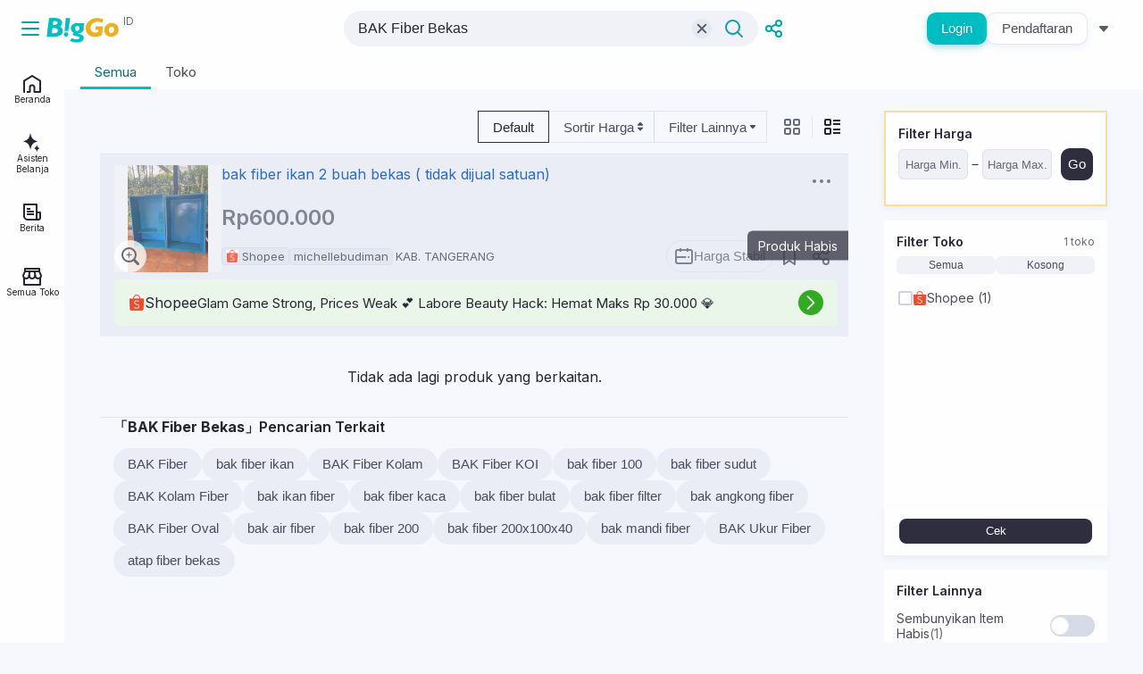

--- FILE ---
content_type: text/html; charset=utf-8
request_url: https://biggo.id/s/BAK+Fiber+Bekas
body_size: 16620
content:
<!DOCTYPE html><html lang="id" dir="ltr"><head><meta charSet="utf-8"/><link href="//cdnjs.cloudflare.com" rel="dns-prefetch"/><link href="//img.biggo.com" rel="dns-prefetch"/><link href="//img2.biggo.com" rel="dns-prefetch"/><link href="//pagead2.googlesyndication.com" rel="dns-prefetch"/><link href="//www.google-analytics.com" rel="dns-prefetch"/><meta name="viewport" content="width=device-width, initial-scale=1, maximum-scale=5"/><link rel="stylesheet" href="https://biggo.uk/_next/static/css/3bb482423f03a1bd.css" data-precedence="next"/><link rel="stylesheet" href="https://biggo.uk/_next/static/css/db7ce465c105f451.css" data-precedence="next"/><link rel="stylesheet" href="https://biggo.uk/_next/static/css/ca94821719be32bf.css" data-precedence="next"/><link rel="stylesheet" href="https://biggo.uk/_next/static/css/204f098505bef34b.css" data-precedence="next"/><link rel="stylesheet" href="https://biggo.uk/_next/static/css/8746dd053485d20f.css" data-precedence="next"/><link rel="stylesheet" href="https://biggo.uk/_next/static/css/a50b8325961ba594.css" data-precedence="next"/><link rel="stylesheet" href="https://biggo.uk/_next/static/css/e9ca4ca844d4ff8e.css" data-precedence="next"/><link rel="stylesheet" href="https://biggo.uk/_next/static/css/0d41144b7fae0ce8.css" data-precedence="next"/><link rel="stylesheet" href="https://biggo.uk/_next/static/css/8ea3abb8b2972e0e.css" data-precedence="next"/><link rel="stylesheet" href="https://biggo.uk/_next/static/css/bbf680b90bd04814.css" data-precedence="next"/><link rel="stylesheet" href="https://biggo.uk/_next/static/css/4819a6edef675d75.css" data-precedence="next"/><link rel="stylesheet" href="https://biggo.uk/_next/static/css/2ad77c2a5e297235.css" data-precedence="next"/><link rel="stylesheet" href="https://biggo.uk/_next/static/css/eb46837639bfbf24.css" data-precedence="next"/><link rel="stylesheet" href="https://biggo.uk/_next/static/css/7fc67833dd35fb47.css" data-precedence="next"/><link rel="stylesheet" href="https://biggo.uk/_next/static/css/7f0ca0a04a89bce2.css" data-precedence="next"/><link rel="stylesheet" href="https://biggo.uk/_next/static/css/adace8afc0d4bb65.css" data-precedence="next"/><link rel="stylesheet" href="https://biggo.uk/_next/static/css/c52c7674eb9cfaa7.css" data-precedence="next"/><link rel="stylesheet" href="https://biggo.uk/_next/static/css/ff147d7e18aaa2eb.css" data-precedence="next"/><link rel="stylesheet" href="https://biggo.uk/_next/static/css/cecbe2d2f122f000.css" data-precedence="next"/><link rel="stylesheet" href="https://biggo.uk/_next/static/css/a2c34ee3b55135db.css" data-precedence="next"/><link rel="stylesheet" href="https://biggo.uk/_next/static/css/45d4f6442d75f756.css" data-precedence="next"/><link rel="stylesheet" href="https://biggo.uk/_next/static/css/6065e3eaafdf0243.css" data-precedence="next"/><link rel="stylesheet" href="https://biggo.uk/_next/static/css/da38059fc5d27acf.css" data-precedence="next"/><link rel="stylesheet" href="https://biggo.uk/_next/static/css/2d017b50765575f9.css" data-precedence="next"/><link rel="preload" as="script" fetchPriority="low" href="https://biggo.uk/_next/static/chunks/webpack-6f6115dbe1e073c7.js"/><script src="https://biggo.uk/_next/static/chunks/fd9d1056-d93fabfab8b77e18.js" async=""></script><script src="https://biggo.uk/_next/static/chunks/52117-286ae34f2fe5bd6f.js" async=""></script><script src="https://biggo.uk/_next/static/chunks/main-app-d6affe36ab900b3d.js" async=""></script><script src="https://biggo.uk/_next/static/chunks/63123-8cf8087e15a67916.js" async=""></script><script src="https://biggo.uk/_next/static/chunks/67944-06aa57e8c4f9cbf7.js" async=""></script><script src="https://biggo.uk/_next/static/chunks/72972-e129486c534b0dba.js" async=""></script><script src="https://biggo.uk/_next/static/chunks/33145-f21fdf0bc9c6bc69.js" async=""></script><script src="https://biggo.uk/_next/static/chunks/8138-9f645ab2009559f6.js" async=""></script><script src="https://biggo.uk/_next/static/chunks/37552-3da3bfa54b3c9e7b.js" async=""></script><script src="https://biggo.uk/_next/static/chunks/33781-8a5d82a6f889e26f.js" async=""></script><script src="https://biggo.uk/_next/static/chunks/7628-a143b9868d33e271.js" async=""></script><script src="https://biggo.uk/_next/static/chunks/app/s/%5Bq%5D/error-69d06e9d23c3111a.js" async=""></script><script src="https://biggo.uk/_next/static/chunks/56668-61031a47bd5b53d0.js" async=""></script><script src="https://biggo.uk/_next/static/chunks/54812-ffe61ee3aa03a36b.js" async=""></script><script src="https://biggo.uk/_next/static/chunks/15278-123e11b33f060494.js" async=""></script><script src="https://biggo.uk/_next/static/chunks/49027-25accbb47813ad48.js" async=""></script><script src="https://biggo.uk/_next/static/chunks/90748-a1bace72bcde8d30.js" async=""></script><script src="https://biggo.uk/_next/static/chunks/56504-6bb8fc685bf49bda.js" async=""></script><script src="https://biggo.uk/_next/static/chunks/41915-5275686f88bc9518.js" async=""></script><script src="https://biggo.uk/_next/static/chunks/98422-3d20cd2a1603cbba.js" async=""></script><script src="https://biggo.uk/_next/static/chunks/61312-85f3b0017fdaaaf7.js" async=""></script><script src="https://biggo.uk/_next/static/chunks/7184-838bbaad1f7a2fac.js" async=""></script><script src="https://biggo.uk/_next/static/chunks/19944-5fe0aa0c5a099d3e.js" async=""></script><script src="https://biggo.uk/_next/static/chunks/28995-c1c68b3456ed56f6.js" async=""></script><script src="https://biggo.uk/_next/static/chunks/82301-6ec958f0caa80dc5.js" async=""></script><script src="https://biggo.uk/_next/static/chunks/33604-f3af55baf081201c.js" async=""></script><script src="https://biggo.uk/_next/static/chunks/10207-4a9db3abd5b1c635.js" async=""></script><script src="https://biggo.uk/_next/static/chunks/app/layout-c21264569982431f.js" async=""></script><script src="https://biggo.uk/_next/static/chunks/app/error-bd7739c72c8d9b19.js" async=""></script><script src="https://biggo.uk/_next/static/chunks/34678-b2c52e974cf9fcdd.js" async=""></script><script src="https://biggo.uk/_next/static/chunks/app/not-found-4fe24485a84c74ac.js" async=""></script><script src="https://biggo.uk/_next/static/chunks/94629-96f9c260be3bf8af.js" async=""></script><script src="https://biggo.uk/_next/static/chunks/14481-f3ad5d6329c14657.js" async=""></script><script src="https://biggo.uk/_next/static/chunks/67297-5dc4dd847eaf4364.js" async=""></script><script src="https://biggo.uk/_next/static/chunks/70855-ad9bb3198bbac085.js" async=""></script><script src="https://biggo.uk/_next/static/chunks/app/s/%5Bq%5D/page-23af72fa55d6667e.js" async=""></script><link rel="preload" href="https://www.googletagmanager.com/gtm.js?id=GTM-5TLB34Q" as="script"/><link rel="preload" href="https://www.googletagmanager.com/gtag/js?id=G-H1X5QH68X7" as="script"/><link rel="search" type="application/opensearchdescription+xml" title="BigGo Search" href="https://biggo.id/opensearch"/><meta name="theme-color" content="currentColor"/><title>Harga BAK Fiber Bekas Terbaru Jan 2026 | BigGo Indonesia</title><meta name="description" content="Perbandingan harga dan spesifikasi untuk BAK Fiber Bekas dari total 1 produk. Temukan juga BAK Fiber,bak fiber ikan,BAK Fiber Kolam,BAK Fiber KOI,bak fiber 100. Perbandingan harga terpadu rekomendasi produk dan sejarah harga, produk termurah hanya bisa ditemukan melalui BigGo!"/><meta name="referrer" content="origin-when-cross-origin"/><meta name="robots" content="index, follow"/><meta name="fb:app_id" content="547168815470194"/><link rel="canonical" href="https://biggo.id/s/BAK%20Fiber%20Bekas"/><meta name="apple-itunes-app" content="app-id=1369893745"/><meta name="apple-mobile-web-app-capable" content="yes"/><meta name="apple-mobile-web-app-title" content="BigGo"/><meta name="apple-mobile-web-app-status-bar-style" content="black-translucent"/><meta property="og:title" content="Harga BAK Fiber Bekas Terbaru Jan 2026 | BigGo Indonesia"/><meta property="og:description" content="Perbandingan harga dan spesifikasi untuk BAK Fiber Bekas dari total 1 produk. Temukan juga BAK Fiber,bak fiber ikan,BAK Fiber Kolam,BAK Fiber KOI,bak fiber 100. Perbandingan harga terpadu rekomendasi produk dan sejarah harga, produk termurah hanya bisa ditemukan melalui BigGo!"/><meta property="og:url" content="https://biggo.id/s/BAK%20Fiber%20Bekas"/><meta property="og:site_name" content="BigGo"/><meta property="og:locale" content="id_id"/><meta property="og:image" content="https://cf.shopee.co.id/file/id-11134207-7rase-m1yx1pheyeug64"/><meta property="og:image:alt" content="BAK Fiber Bekas"/><meta property="og:type" content="article"/><meta name="twitter:card" content="summary_large_image"/><meta name="twitter:site" content="@BigGo_global"/><meta name="twitter:creator" content="@BigGo_global"/><meta name="twitter:title" content="Harga BAK Fiber Bekas Terbaru Jan 2026 | BigGo Indonesia"/><meta name="twitter:description" content="Perbandingan harga dan spesifikasi untuk BAK Fiber Bekas dari total 1 produk. Temukan juga BAK Fiber,bak fiber ikan,BAK Fiber Kolam,BAK Fiber KOI,bak fiber 100. Perbandingan harga terpadu rekomendasi produk dan sejarah harga, produk termurah hanya bisa ditemukan melalui BigGo!"/><meta name="twitter:image" content="https://cf.shopee.co.id/file/id-11134207-7rase-m1yx1pheyeug64"/><meta name="twitter:image:alt" content="BAK Fiber Bekas"/><link rel="icon" href="/icons/favicon.ico" sizes="any"/><link rel="icon" href="/icons/favicon.svg" sizes="any" type="image/svg+xml"/><link rel="icon" href="/icons/favicon-32x32.png" sizes="32x32" type="image/png"/><link rel="apple-touch-icon" href="/icons/apple-touch-icon.png"/><link rel="mask-icon" href="/icons/safari-pinned-tab.svg" color="#5bbad5"/><meta name="next-size-adjust"/><script src="https://biggo.uk/_next/static/chunks/polyfills-42372ed130431b0a.js" noModule=""></script></head><body class="__className_0c190d"><script>!function(){try{var d=document.documentElement,n='data-theme',s='setAttribute';var e=localStorage.getItem('theme');if('system'===e||(!e&&false)){var t='(prefers-color-scheme: dark)',m=window.matchMedia(t);if(m.media!==t||m.matches){d.style.colorScheme = 'dark';d[s](n,'dark')}else{d.style.colorScheme = 'light';d[s](n,'light')}}else if(e){d[s](n,e|| '')}else{d[s](n,'light')}if(e==='light'||e==='dark'||!e)d.style.colorScheme=e||'light'}catch(e){}}()</script><div class="biggo-app"><div class="Navbar_navbar-wrapper__TQRjV"><div class="Navbar_container__SkZZA"><div class="Navbar_left__qlY__"><div class="Navbar_header-logo__FWvs7"><div><button class="IconButton_icon-button__8vCWF IconButton_S__69_pi IconButton_round__f5O11 IconButton_primary__EBJCW"><svg xmlns="http://www.w3.org/2000/svg" fill="none" viewBox="0 0 22 22" width="22" height="22" class="Icon_icon__2YOqt"><path stroke="currentColor" stroke-linecap="round" stroke-linejoin="round" stroke-width="2" d="M2 4h18M2 11h18M2 18h18"></path></svg></button></div><div class="Navbar_logo__eLNTB"><a href="/"><svg xmlns="http://www.w3.org/2000/svg" fill="none" viewBox="0 0 195 79" width="81" height="34"><path fill="#EDAF20" fill-rule="evenodd" d="M182.275 41.31c-.036-2.22-.691-3.93-1.892-5.13-1.2-1.237-2.728-1.855-4.548-1.855-1.891 0-3.456.545-4.62 1.673-1.201 1.128-2.037 2.474-2.547 4.039-.509 1.564-.764 3.056-.728 4.402.037 1.965.655 3.638 1.856 4.984 1.2 1.346 2.765 2.038 4.73 2.038 1.528 0 2.91-.51 4.147-1.492 1.201-.982 2.147-2.292 2.765-3.857.546-1.6.874-3.201.837-4.802Zm12.115.218c.073 2.875-.399 5.53-1.382 8.04-.983 2.511-2.365 4.622-4.148 6.404-1.783 1.783-3.929 3.166-6.403 4.148-2.474.982-5.094 1.455-7.858 1.455-3.275 0-6.331-.728-9.206-2.147-2.873-1.418-5.166-3.492-6.876-6.148-1.71-2.692-2.619-5.749-2.692-9.205-.073-2.62.4-5.166 1.419-7.567 1.018-2.438 2.438-4.585 4.329-6.44 1.856-1.856 4.075-3.31 6.622-4.366 2.547-1.055 5.276-1.565 8.186-1.565 3.056 0 5.967.655 8.659 1.929 2.729 1.273 4.948 3.238 6.658 5.857 1.674 2.62 2.584 5.822 2.692 9.605ZM150.065 24.1c-3.311-1.93-7.312-3.276-11.896-3.203-4.584.073-7.895 1.2-10.951 2.875-2.983 1.6-5.202 4.22-6.403 6.404-1.382 2.51-2.037 5.24-2.001 7.823.036 2.183.546 4.184 1.637 6.185 1.055 1.929 2.474 3.42 4.402 4.585 1.928 1.164 4.111 1.783 6.658 1.783 1.091 0 2.183-.11 3.238-.291 1.055-.182 2.037-.364 2.765-.582a43.85 43.85 0 0 0 1.891-.583l.801-6.55h-8.659l1.092-8.804h19.864l-2.984 23.505c-1.783.946-3.274 1.528-5.347 2.292-1.82.655-3.93 1.092-6.258 1.529-2.328.436-5.13.545-7.495.545-3.346 0-5.929-.182-8.913-1.091-2.946-.91-5.129-2.183-7.53-4.075-2.365-1.893-4.621-4.767-5.967-7.532-1.346-2.766-2.219-5.968-2.292-9.606-.073-2.547.109-4.549.873-7.532.837-3.13 2.656-6.404 4.984-9.352 2.402-2.983 5.603-5.53 9.823-7.786 4.402-2.365 9.896-3.566 15.498-3.566 5.858 0 11.133 1.164 16.262 3.384l-3.092 9.642Z" clip-rule="evenodd"></path><path fill="#00BDC2" fill-rule="evenodd" d="M83.307 46.076h-.291c-3.566.037-5.53-3.165-5.494-7.094.036-3.93 1.564-7.131 5.64-7.204h.29c3.82-.036 5.53 3.165 5.494 7.095-.036 3.929-1.528 7.13-5.64 7.203ZM101.97 24.83H82.797c-10.878-.036-17.063 6.294-17.063 14.007 0 5.167 2.765 9.714 7.822 12.152-3.82 1.565-3.747 6.73 2.51 8.04 7.64 1.601 13.317 1.892 13.862 4.73.4 2.183-1.673 4.184-7.313 4.657-5.639.473-10.878-1.164-14.552-3.42l-4.221 7.531c9.896 5.567 20.775 5.167 27.323 3.13 7.35-2.293 10.988-9.024 8.477-14.7-2.219-5.02-8.404-6.948-17.172-7.785l3.675-.364c9.313-.873 14.553-6.803 14.553-13.898 0-2.146-.473-4.22-1.42-6.04h1.747l.946-8.04ZM48.998 45.899l3.093-34.826h12.047l-5.205 34.826h-9.935ZM46.888 55.315c0-3.237 2.728-5.855 6.038-5.855s6.001 2.618 5.965 5.855c0 3.236-2.728 5.855-6.038 5.855s-6.002-2.619-5.965-5.855ZM29.937 23.956c.145 4.184-5.93 6.84-12.625 6.294l1.346-10.697c7.713-.654 11.133.437 11.279 4.403Zm1.018 22.048c-1.055 5.857-8.913 6.075-16.408 6.112l1.819-14.262c10.26-.691 15.499 2.947 14.59 8.15Zm8.223-29.98c-6.622-6.476-19.174-5.384-32.162-4.839L.649 61.357c20.483.546 33.508.691 39.875-6.04 6.512-6.912 4.111-17.536-3.857-21.429 6.84-4.038 7.35-13.134 2.51-17.864Z" clip-rule="evenodd"></path><path fill="#FEFEFF" stroke="#FEFEFF" d="M.5 78.5V.5h194.001v78h-194Z" opacity="0.01"></path></svg><div class="Navbar_country-code__dXAqE">ID</div></a></div></div></div><div class="Navbar_middle__ME9UI"><div class="NavbarSearch_navbar-search-wrapper__FZWPY"><div class="SearchBar_search-bar-container__BU2AP"><div class="InputWithSuggestion_search-wrap__HJHE_"><input type="text" class="SearchBar_input__VuqN4" placeholder="Cari…" autoComplete="off" value="BAK Fiber Bekas"/><div class="InputWithSuggestion_search-tools__9A66T"><div class="ClearButton_clear-button__cZ06q"><svg xmlns="http://www.w3.org/2000/svg" fill="none" viewBox="0 0 18 18" width="22" height="22" class="Icon_icon__2YOqt"><path stroke="currentColor" stroke-linecap="round" stroke-width="2" d="m13.91 4.09-9.82 9.82M13.91 13.91 4.09 4.09"></path></svg></div><button class="IconButton_icon-button__8vCWF IconButton_S__69_pi IconButton_circle__M1N_f IconButton_primary__EBJCW InputWithSuggestion_search-button__XtKQh"><svg xmlns="http://www.w3.org/2000/svg" fill="none" viewBox="0 0 22 22" width="22" height="22" class="Icon_icon__2YOqt"><path stroke="currentColor" stroke-linecap="round" stroke-miterlimit="10" stroke-width="2" d="m15 15 5 5"></path><path stroke="currentColor" stroke-miterlimit="10" stroke-width="2" d="M9.5 17a7.5 7.5 0 1 0 0-15 7.5 7.5 0 0 0 0 15Z"></path></svg></button></div></div></div></div></div><div class="Navbar_right__UkfzB"><span aria-live="polite" aria-busy="true"><span class="react-loading-skeleton" style="width:60px;height:36px;border-radius:8px;--base-color:var(--bg-skeleton);--highlight-color:var(--bg-op-medium)">‌</span><br/></span><span aria-live="polite" aria-busy="true"><span class="react-loading-skeleton" style="width:60px;height:36px;border-radius:8px;--base-color:var(--bg-skeleton);--highlight-color:var(--bg-op-medium)">‌</span><br/></span><span aria-live="polite" aria-busy="true"><span class="react-loading-skeleton" style="width:36px;height:36px;border-radius:50%;--base-color:var(--bg-skeleton);--highlight-color:var(--bg-op-medium)">‌</span><br/></span></div></div></div><div class="SideBar_sidebar-wrapper__YZzgs" data-opened="false"><div class="SideBar_overlay-bg__vlzfk"></div><div class="SideBar_content-container__YYuyO"><div class="SideBar_header__aTals"><div class="Navbar_header-logo__FWvs7"><div><button class="IconButton_icon-button__8vCWF IconButton_S__69_pi IconButton_round__f5O11 IconButton_primary__EBJCW"><svg xmlns="http://www.w3.org/2000/svg" fill="none" viewBox="0 0 22 22" width="22" height="22" class="Icon_icon__2YOqt"><path stroke="currentColor" stroke-linecap="round" stroke-linejoin="round" stroke-width="2" d="M2 4h18M2 11h18M2 18h18"></path></svg></button></div><div class="Navbar_logo__eLNTB"><a href="/"><svg xmlns="http://www.w3.org/2000/svg" fill="none" viewBox="0 0 195 79" width="81" height="34"><path fill="#EDAF20" fill-rule="evenodd" d="M182.275 41.31c-.036-2.22-.691-3.93-1.892-5.13-1.2-1.237-2.728-1.855-4.548-1.855-1.891 0-3.456.545-4.62 1.673-1.201 1.128-2.037 2.474-2.547 4.039-.509 1.564-.764 3.056-.728 4.402.037 1.965.655 3.638 1.856 4.984 1.2 1.346 2.765 2.038 4.73 2.038 1.528 0 2.91-.51 4.147-1.492 1.201-.982 2.147-2.292 2.765-3.857.546-1.6.874-3.201.837-4.802Zm12.115.218c.073 2.875-.399 5.53-1.382 8.04-.983 2.511-2.365 4.622-4.148 6.404-1.783 1.783-3.929 3.166-6.403 4.148-2.474.982-5.094 1.455-7.858 1.455-3.275 0-6.331-.728-9.206-2.147-2.873-1.418-5.166-3.492-6.876-6.148-1.71-2.692-2.619-5.749-2.692-9.205-.073-2.62.4-5.166 1.419-7.567 1.018-2.438 2.438-4.585 4.329-6.44 1.856-1.856 4.075-3.31 6.622-4.366 2.547-1.055 5.276-1.565 8.186-1.565 3.056 0 5.967.655 8.659 1.929 2.729 1.273 4.948 3.238 6.658 5.857 1.674 2.62 2.584 5.822 2.692 9.605ZM150.065 24.1c-3.311-1.93-7.312-3.276-11.896-3.203-4.584.073-7.895 1.2-10.951 2.875-2.983 1.6-5.202 4.22-6.403 6.404-1.382 2.51-2.037 5.24-2.001 7.823.036 2.183.546 4.184 1.637 6.185 1.055 1.929 2.474 3.42 4.402 4.585 1.928 1.164 4.111 1.783 6.658 1.783 1.091 0 2.183-.11 3.238-.291 1.055-.182 2.037-.364 2.765-.582a43.85 43.85 0 0 0 1.891-.583l.801-6.55h-8.659l1.092-8.804h19.864l-2.984 23.505c-1.783.946-3.274 1.528-5.347 2.292-1.82.655-3.93 1.092-6.258 1.529-2.328.436-5.13.545-7.495.545-3.346 0-5.929-.182-8.913-1.091-2.946-.91-5.129-2.183-7.53-4.075-2.365-1.893-4.621-4.767-5.967-7.532-1.346-2.766-2.219-5.968-2.292-9.606-.073-2.547.109-4.549.873-7.532.837-3.13 2.656-6.404 4.984-9.352 2.402-2.983 5.603-5.53 9.823-7.786 4.402-2.365 9.896-3.566 15.498-3.566 5.858 0 11.133 1.164 16.262 3.384l-3.092 9.642Z" clip-rule="evenodd"></path><path fill="#00BDC2" fill-rule="evenodd" d="M83.307 46.076h-.291c-3.566.037-5.53-3.165-5.494-7.094.036-3.93 1.564-7.131 5.64-7.204h.29c3.82-.036 5.53 3.165 5.494 7.095-.036 3.929-1.528 7.13-5.64 7.203ZM101.97 24.83H82.797c-10.878-.036-17.063 6.294-17.063 14.007 0 5.167 2.765 9.714 7.822 12.152-3.82 1.565-3.747 6.73 2.51 8.04 7.64 1.601 13.317 1.892 13.862 4.73.4 2.183-1.673 4.184-7.313 4.657-5.639.473-10.878-1.164-14.552-3.42l-4.221 7.531c9.896 5.567 20.775 5.167 27.323 3.13 7.35-2.293 10.988-9.024 8.477-14.7-2.219-5.02-8.404-6.948-17.172-7.785l3.675-.364c9.313-.873 14.553-6.803 14.553-13.898 0-2.146-.473-4.22-1.42-6.04h1.747l.946-8.04ZM48.998 45.899l3.093-34.826h12.047l-5.205 34.826h-9.935ZM46.888 55.315c0-3.237 2.728-5.855 6.038-5.855s6.001 2.618 5.965 5.855c0 3.236-2.728 5.855-6.038 5.855s-6.002-2.619-5.965-5.855ZM29.937 23.956c.145 4.184-5.93 6.84-12.625 6.294l1.346-10.697c7.713-.654 11.133.437 11.279 4.403Zm1.018 22.048c-1.055 5.857-8.913 6.075-16.408 6.112l1.819-14.262c10.26-.691 15.499 2.947 14.59 8.15Zm8.223-29.98c-6.622-6.476-19.174-5.384-32.162-4.839L.649 61.357c20.483.546 33.508.691 39.875-6.04 6.512-6.912 4.111-17.536-3.857-21.429 6.84-4.038 7.35-13.134 2.51-17.864Z" clip-rule="evenodd"></path><path fill="#FEFEFF" stroke="#FEFEFF" d="M.5 78.5V.5h194.001v78h-194Z" opacity="0.01"></path></svg><div class="Navbar_country-code__dXAqE">ID</div></a></div></div></div><div class="SideBar_scroll-content__nUk5C"><section><ul><li><a class="SideBar_endpoint__Xdted" href="/"><svg xmlns="http://www.w3.org/2000/svg" fill="none" viewBox="0 0 22 22" width="22" height="22" class="Icon_icon__2YOqt"><path stroke="currentColor" stroke-linejoin="round" stroke-width="2" d="M5 20h3.469v-5.083a2.531 2.531 0 0 1 5.062 0V20H20V7.573L11 2 2 7.573V20h1"></path></svg><span>Beranda</span></a></li><li><a class="SideBar_endpoint__Xdted" href="/agent"><svg xmlns="http://www.w3.org/2000/svg" fill="none" viewBox="0 0 22 23" width="22" height="22" class="Icon_icon__2YOqt"><g fill="currentColor"><path d="M8.728 18.82c.047.24.41.24.457 0 .807-4.146 2.25-7.515 7.556-8.71.25-.056.25-.572 0-.628-5.306-1.195-6.75-4.564-7.556-8.71-.047-.24-.41-.24-.457 0-.806 4.146-2.25 7.515-7.556 8.71-.25.056-.25.572 0 .629 5.306 1.194 6.75 4.563 7.556 8.708ZM16.401 22.182c.02.113.166.113.185 0 .327-1.953.912-3.542 3.062-4.104.102-.027.102-.27 0-.297-2.15-.563-2.735-2.151-3.062-4.104-.019-.114-.166-.114-.185 0-.326 1.953-.911 3.541-3.061 4.104-.102.027-.102.27 0 .297 2.15.562 2.735 2.15 3.061 4.104Z"></path></g></svg><span>Asisten Belanja</span></a></li><li><a class="SideBar_endpoint__Xdted" href="/news"><svg xmlns="http://www.w3.org/2000/svg" fill="none" viewBox="0 0 22 22" width="22" height="22" class="Icon_icon__2YOqt"><path fill="currentColor" fill-rule="evenodd" d="M3 3v12a3 3 0 0 0 3 3h9V3H3Zm15 17a3 3 0 0 0 3-3v-6a1 1 0 0 0-1-1h-3V2a1 1 0 0 0-1-1H2a1 1 0 0 0-1 1v13a5 5 0 0 0 5 5h12Zm0-2a1 1 0 0 1-1-1v-5h2v5a1 1 0 0 1-1 1Z" clip-rule="evenodd"></path><path fill="currentColor" fill-rule="evenodd" d="M5 12h8v2H5v-2ZM5 9h8v2H5V9ZM5 6h4v2H5V6Z" clip-rule="evenodd"></path></svg><span>Berita</span></a></li><li><a class="SideBar_endpoint__Xdted" href="/store/overview"><svg xmlns="http://www.w3.org/2000/svg" fill="none" viewBox="0 0 22 22" width="22" height="22" class="Icon_icon__2YOqt"><path stroke="currentColor" stroke-linecap="round" stroke-linejoin="round" stroke-width="2" d="m13.942 4.953.39 4.722M7.667 9.675l.391-4.722"></path><path stroke="currentColor" stroke-linejoin="round" stroke-width="2" d="M20 11.953v8H2v-8M19 2H3v3h16V2Z"></path><path stroke="currentColor" stroke-linecap="round" stroke-linejoin="round" stroke-width="2" d="M14.333 9.675A3.303 3.303 0 0 1 11 12.953v0a3.304 3.304 0 0 1-3.333-3.278"></path><path stroke="currentColor" stroke-linecap="round" stroke-linejoin="round" stroke-width="2" d="M7.667 9.675a3.307 3.307 0 0 1-3.334 3.278v0A3.304 3.304 0 0 1 1 9.675l2-4.722h16l2 4.722a3.303 3.303 0 0 1-3.333 3.278v0a3.305 3.305 0 0 1-3.334-3.278"></path></svg><span>Semua Toko</span></a></li></ul></section><section class="SideBar_login-content__ur2RI"><div>Nikmati layanan lebih lengkap, seperti Tersimpan, Pencarian Terbaru, dll setelah log masuk ke akun Anda.</div><div class="SideBar_buttons-row__3JBA5"><button class="Button_btn__CMEkd Button_primary__ROs_G Button_colorShadows__0lu5u Button_m__qLwRD Button_fill__xK6gg" type="button">Login</button><button class="Button_btn__CMEkd Button_neutral__aJUzr Button_colorShadows__0lu5u Button_m__qLwRD Button_fill__xK6gg" type="button">Pendaftaran</button></div></section><section class="SideBar_footer__zgAns"><div class="SideBar_official-row__OSPP_"><a target="_blank" href="https://biggomag.com/">BigGo Mag</a><a target="_self" href="/official/aboutus">Tentang Kami</a><a target="_self" href="/official/careers">Karir</a><a target="_self" href="/official/contactus">Hubungi Kami</a><a target="_self" href="/official/disclaimers?tag=privacy">Ketentuan</a><a target="_blank" href="https://help.biggo.com.tw/">Pusat Bantuan</a></div><div class="SideBar_region-row__LK3zT"><button class="Button_btn__CMEkd Button_neutral__aJUzr Button_text__f82Xz Button_s__BxsBD" type="button" id="radix-:Rkkipkq:" aria-haspopup="menu" aria-expanded="false" data-state="closed"><span class="Button_left-slot__EnV5g"><svg xmlns="http://www.w3.org/2000/svg" fill="none" viewBox="0 0 22 22" width="16" height="16" class="Icon_icon__2YOqt"><path stroke="currentColor" stroke-width="2" d="M21 10.998c0 5.522-4.475 9.998-9.997 9.998s-9.998-4.476-9.998-9.998C1.005 5.476 5.48 1 11.003 1 16.525 1 21 5.476 21 10.998Z"></path><path fill="currentColor" d="M14.477 4.691c-.187-.036-.307.382-.76.456-.455.074-.786-.069-.975.154-.189.223-.532-.259-.909-.414-.377-.155-.572 0-1.059.536s-.676.606-.521 1.025c.155.42.328.357-.009.626-.337.27-.333.059-.4-.341s-.282-.456-.319-.208c-.037.248-.07.33.052.435.122.105-.344.5-.108.8.236.3.283.457.092.458-.19.001-.5-.024-.4.482.1.506.58.255.75-.094.171-.349.352-.458.9-.079s.781.583 1.074.57c.175-.009.35.008.52.05 0 0 .013.273-.687.26-.7-.013-.467.125-.929-.162-.462-.287-.067-.3-.691-.244-.624.056-.737.06-.957.495-.22.435-.49.417-.506 1.062-.015.645.065 1.583.754 1.511.689-.072.473-.245.69-.07.215.173.407-.101.411.275-.01.42.073.838.244 1.222.158.2-.183.17.071 1.016.254.847.757 1.558 1.194.824.323-.471.581-.984.767-1.524a2.4 2.4 0 0 1 .509-1.572c.548-.588.522-1.03.14-.906s-.476-.77-.485-.523c-.009.247.35.4.755.19.405-.21.613-.42.48-.641-.135-.221.08-.1.364-.147.284-.047.368-.014.611.5s.346 1.082.5.992c.154-.09.313-.914.58-1.072.265-.158.231-.3.544.153.313.453.446.274.7.515.254.241.464.307.57-.377.104-.684.121-.383.49-.755.367-.372.305-.609.199-.8-.106-.191-.15-.2-.03-.455s.225.042.28.132c.055.09-.026.346.292-.33.183-.39.27-.6.308-.716a9.092 9.092 0 0 0-2.856-4.054 3.363 3.363 0 0 0-1.47.539.881.881 0 0 1-.77.206ZM6.726 4.386c.095.394.351.416.272.737a.94.94 0 0 0 .068.857c.2.431.44.514.63.03.19-.486.593-.38.807-.66.38-.341.658-.782.8-1.273.125-.655-.056-.436.256-.584.312-.148-.133-.151-.362-.246-.229-.095.039-.482-.791-.356-.83.126-.917.446-1.513.4a5.27 5.27 0 0 0-.656-.009 8.855 8.855 0 0 0-.774.538c.486.094 1.185.237 1.263.566ZM2.557 10.363c.125.521.329.5.74.64.354.187.681.42.973.693.179.106.247.189.17.674a1.361 1.361 0 0 0 .209 1.2 1.824 1.824 0 0 1 .5 1.613c-.212.564-.012.976-.1 1.307-.088.331.162 1.291.312 1.311.15.02.7.288.394-.049-.306-.337.037-.833.17-1.244a2.58 2.58 0 0 1 .884-1.294c.672-.657.466-.923.836-1.646.37-.723.012-.794-.47-.948-.484-.154-.609-.448-1.009-.782-.4-.334-1.089-.863-1.253-.568-.164.295-.334.03-.6.012-.225-.015-.141-.235-.387-.694-.145-.269-.348-.868-.053-.858.336.011.325.294.569.348.215.049.075-.494.256-.774.17-.333.399-.63.677-.88.346-.27.22-.476.59-.722s.076-.147.399.178c.323.325.315-.051.15-.374s-.3-1.024-.492-1.054c-.192-.03-.242.01-.426-.182-.184-.19-.454-.283-.47-.076-.016.207-.452-.36-.169-.668.2-.221.619.088.442.205-.177.117.505.443.6.272.095-.171.053-.259.18-.328.129-.069.27-.2.025-.38-.245-.18-.2-.4-.455-.568-.255-.168-.578-.167-.88-.406a9.056 9.056 0 0 0-2.856 5.525.75.75 0 0 1 .544.517ZM19.03 13.736c-.222.278-.479.048-.749.555a1.548 1.548 0 0 0-.022 1.214c.055.205.158.393.3.55a9.034 9.034 0 0 0 1.234-2.729c-.282.18-.543.131-.764.41Z"></path></svg></span>Lokasi<!-- -->：<!-- -->Indonesia<span class="Button_right-slot__G4occ"><svg xmlns="http://www.w3.org/2000/svg" fill="none" viewBox="0 0 22 22" width="22" height="22" class="Icon_icon__2YOqt"><path fill="currentColor" stroke="currentColor" stroke-linecap="round" stroke-linejoin="round" stroke-width="2" d="M15 9H7l4 4.5L15 9Z"></path></svg></span></button></div><div class="SideBar_social-row__cq_dc"><a aria-label="facebook social link" target="_blank" rel="nofollow noopener noreferrer" href="https://www.facebook.com/BigGoIndonesian/"><svg xmlns="http://www.w3.org/2000/svg" fill="none" viewBox="0 0 24 24" width="24" height="24"><path fill="#1877F2" d="M24 12.066a12.129 12.129 0 0 0-1.897-6.507 12.022 12.022 0 0 0-5.085-4.453 11.934 11.934 0 0 0-12.815 1.79A12.08 12.08 0 0 0 .516 8.573a12.146 12.146 0 0 0-.065 6.782 12.085 12.085 0 0 0 3.58 5.747A11.969 11.969 0 0 0 10.125 24v-8.44H7.078v-3.494h3.047V9.405a4.282 4.282 0 0 1 1.17-3.419 4.228 4.228 0 0 1 3.361-1.28c.9.013 1.799.092 2.687.237v2.963H15.83a1.725 1.725 0 0 0-1.431.472 1.745 1.745 0 0 0-.525 1.42v2.266h3.329l-.533 3.492h-2.796v8.44c2.823-.45 5.394-1.899 7.25-4.086A12.125 12.125 0 0 0 24 12.066Z"></path></svg></a><a aria-label="linkedin social link" target="_blank" rel="nofollow noopener noreferrer" href="https://tw.linkedin.com/company/biggo"><svg xmlns="http://www.w3.org/2000/svg" fill="none" viewBox="0 0 24 24" width="24" height="24"><rect width="24" height="24" fill="#0A66C2" rx="12"></rect><path fill="#fff" d="M18.857 18.857h-2.841v-4.445c0-1.06-.018-2.43-1.48-2.43s-1.705 1.159-1.705 2.353v4.522h-2.84v-9.16h2.725v1.251h.038a2.988 2.988 0 0 1 2.69-1.482c2.88 0 3.413 1.897 3.413 4.362v5.03ZM6.785 8.444a1.647 1.647 0 0 1-1.61-1.976 1.651 1.651 0 0 1 2.248-1.199 1.649 1.649 0 0 1 .891 2.156 1.65 1.65 0 0 1-1.523 1.019m1.42 10.413h-2.85v-9.16h2.845l.006 9.16Z"></path></svg></a></div><div class="SideBar_copyright__6lXN5">© 2026 BigGo</div><div class="DownloadBiggo_download-btn__BHpO7" type="button" aria-haspopup="dialog" aria-expanded="false" aria-controls="radix-:R3ckipkq:" data-state="closed"><svg xmlns="http://www.w3.org/2000/svg" fill="none" viewBox="0 0 22 22" width="22" height="22" class="Icon_icon__2YOqt"><path stroke="currentColor" stroke-linecap="round" stroke-width="2" d="M11 2v12"></path><path stroke="currentColor" stroke-linecap="round" stroke-linejoin="round" stroke-width="2" d="M6.965 10.036 11 14.07l4.036-4.035M2 15v3a1 1 0 0 0 1 1h16a1 1 0 0 0 1-1v-3"></path></svg><div class="DownloadBiggo_content__4bVbD">Instal Aplikasi BigGo</div><div class="DownloadBiggo_right-slot__Kkhuh"><svg xmlns="http://www.w3.org/2000/svg" fill="none" stroke="currentColor" stroke-width="2" class="Icon_icon__2YOqt" viewBox="0 0 24 24" width="16" height="22"><path stroke-linecap="round" stroke-linejoin="round" d="m8.25 4.5 7.5 7.5-7.5 7.5"></path></svg></div></div><a rel="nofollow noopener noreferrer" target="_blank" href="https://extension.biggo.com/api/track.php?utm_source=direct&amp;utm_medium=footer&amp;utm_campaign=btn"><div class="DownloadBiggo_download-btn__BHpO7"><div class="DownloadBiggo_content__4bVbD"><div>Instal</div><b>Asisten Belanja BigGo</b></div><div class="DownloadBiggo_right-slot__Kkhuh"><svg xmlns="http://www.w3.org/2000/svg" fill="none" stroke="currentColor" stroke-width="2" class="Icon_icon__2YOqt" viewBox="0 0 24 24" width="16" height="22"><path stroke-linecap="round" stroke-linejoin="round" d="m8.25 4.5 7.5 7.5-7.5 7.5"></path></svg></div></div></a></section></div></div></div><div class="BiggoRoot_page-container__8ex2X BiggoRoot_side-bar-visible__cVAhx" data-sidebar="hide"><style>#nprogress{pointer-events:none}#nprogress .bar{background:var(--bg-pri-medium);position:fixed;z-index:1600;top: 0;left:0;width:100%;height:3px}#nprogress .peg{display:block;position:absolute;right:0;width:100px;height:100%;box-shadow:0 0 10px var(--bg-pri-medium),0 0 5px var(--bg-pri-medium);opacity:1;-webkit-transform:rotate(3deg) translate(0px,-4px);-ms-transform:rotate(3deg) translate(0px,-4px);transform:rotate(3deg) translate(0px,-4px)}#nprogress .spinner{display:block;position:fixed;z-index:1600;top: 15px;right:15px}#nprogress .spinner-icon{width:18px;height:18px;box-sizing:border-box;border:2px solid transparent;border-top-color:var(--bg-pri-medium);border-left-color:var(--bg-pri-medium);border-radius:50%;-webkit-animation:nprogress-spinner 400ms linear infinite;animation:nprogress-spinner 400ms linear infinite}.nprogress-custom-parent{overflow:hidden;position:relative}.nprogress-custom-parent #nprogress .bar,.nprogress-custom-parent #nprogress .spinner{position:absolute}@-webkit-keyframes nprogress-spinner{0%{-webkit-transform:rotate(0deg)}100%{-webkit-transform:rotate(360deg)}}@keyframes nprogress-spinner{0%{transform:rotate(0deg)}100%{transform:rotate(360deg)}}</style><main><div class="PC-layout"><div class="NavFilterBar_nav-filter-bar-root__iq7y9"><div class="NavFilterBar_tabs__kyj1T"><div class="Tabs_tabs-root__M5e_d Tabs_m__Wb6Mv"><div class="Tabs_tab__bAm_b Tabs_active__zXGAt" data-active="true">Semua</div><div class="Tabs_tab__bAm_b" data-active="false">Toko</div><span data-slider="true" class="Tabs_slider__GNG3y" style="width:0px;transform:translateX(0px)"></span></div></div></div><div class="PCLayout_search-page-overflow__92uNg"><div class="PCLayout_search-page-wrapper__aXVSt"><div class="PCLayout_search-result-container__8maXM"><div class="SortBar_sort-bar-container__dOGGB"><div class="SortBar_right-side__V497O"><div class="ButtonGroup_button-group-root__vgtiY ButtonGroup_m__HI4wl"><button class="ButtonGroup_button-group-item__pzJrF ButtonGroup_active__ypf2i"><span>Default</span></button><button class="ButtonGroup_button-group-item__pzJrF"><span>Sortir Harga</span><span class="ButtonGroup_right-slot__b5XbW"><svg xmlns="http://www.w3.org/2000/svg" fill="none" viewBox="0 0 22 22" width="14" height="14" class="Icon_icon__2YOqt"><path fill="currentColor" stroke="currentColor" stroke-linecap="round" stroke-linejoin="round" stroke-width="2" d="M15 13H7l4 4 4-4ZM7 8h8l-4-4-4 4Z"></path></svg></span></button><button class="ButtonGroup_button-group-item__pzJrF" type="button" id="radix-:R6moputjt2pkq:" aria-haspopup="menu" aria-expanded="false" data-state="closed"><span>Filter Lainnya</span><span class="ButtonGroup_right-slot__b5XbW"><svg xmlns="http://www.w3.org/2000/svg" fill="none" viewBox="0 0 22 22" width="14" height="14" class="Icon_icon__2YOqt"><path fill="currentColor" stroke="currentColor" stroke-linecap="round" stroke-linejoin="round" stroke-width="2" d="M15 9H7l4 4.5L15 9Z"></path></svg></span></button></div><div class="ViewSwitch_view-switch__h9n0_"><button class="IconButton_icon-button__8vCWF IconButton_S__69_pi IconButton_round__f5O11 IconButton_medium__07XSI ViewSwitch_view-icon__HBFkx" data-state="closed"><svg xmlns="http://www.w3.org/2000/svg" fill="none" viewBox="0 0 22 22" width="22" height="22" class="Icon_icon__2YOqt"><path stroke="currentColor" stroke-linejoin="round" stroke-width="2" d="M8 3H4a1 1 0 0 0-1 1v4a1 1 0 0 0 1 1h4a1 1 0 0 0 1-1V4a1 1 0 0 0-1-1ZM18 3h-4a1 1 0 0 0-1 1v4a1 1 0 0 0 1 1h4a1 1 0 0 0 1-1V4a1 1 0 0 0-1-1Z"></path><path stroke="currentColor" stroke-linecap="round" stroke-miterlimit="10" stroke-width="2" d="M8 13H4a1 1 0 0 0-1 1v4a1 1 0 0 0 1 1h4a1 1 0 0 0 1-1v-4a1 1 0 0 0-1-1Z"></path><path stroke="currentColor" stroke-linejoin="round" stroke-width="2" d="M18 13h-4a1 1 0 0 0-1 1v4a1 1 0 0 0 1 1h4a1 1 0 0 0 1-1v-4a1 1 0 0 0-1-1Z"></path></svg></button><div class="ViewSwitch_separator-line__qdSFU"></div><button class="IconButton_icon-button__8vCWF IconButton_S__69_pi IconButton_round__f5O11 IconButton_medium__07XSI ViewSwitch_view-icon__HBFkx ViewSwitch_active__FHBnw" data-state="closed"><svg xmlns="http://www.w3.org/2000/svg" fill="none" viewBox="0 0 22 22" width="22" height="22" class="Icon_icon__2YOqt"><path stroke="currentColor" stroke-linejoin="round" stroke-width="2" d="M8.143 3H3.857A.857.857 0 0 0 3 3.857v4.286c0 .473.384.857.857.857h4.286A.857.857 0 0 0 9 8.143V3.857A.857.857 0 0 0 8.143 3Z"></path><path stroke="currentColor" stroke-linecap="round" stroke-miterlimit="10" stroke-width="2" d="M8.143 13H3.857a.857.857 0 0 0-.857.857v4.286c0 .473.384.857.857.857h4.286A.857.857 0 0 0 9 18.143v-4.286A.857.857 0 0 0 8.143 13Z"></path><path stroke="currentColor" stroke-linejoin="round" stroke-width="2" d="M12 4h8M12 14h8M12 8h8M12 18h8"></path></svg></button></div></div></div><div class="ProductSearchResult_listview-container__jGWfF"><div class="ProductItemListPC_product-row__0UVe5 ProductItemListPC_offline__JQ2rz ProductItemListPC_last__jQ6wC"><div class="ProductItemListPC_product-item-list-PC__zP1Sg"><div class="ProductItemListPC_product-img-wrap__GHQnH"><a target="_blank" rel="nofollow" title="bak fiber ikan  2 buah bekas ( tidak dijual satuan)" href="/r/?i=id_bid_shopeeid&amp;id=39038314.29363891177&amp;purl=https%3A%2F%2Fshopee.co.id%2Fproduct%2F39038314%2F29363891177&amp;lb=product_searchpage&amp;q=BAK+Fiber+Bekas"><div class="ProductImage_product-image-root__HmXuy" style="width:120px;height:120px;position:relative" data-image="true"><img alt="bak fiber ikan  2 buah bekas ( tidak dijual satuan)" loading="lazy" decoding="async" data-nimg="fill" class="ProductImage_product-image-img__tigzB" style="position:absolute;height:100%;width:100%;left:0;top:0;right:0;bottom:0;color:transparent;background-size:cover;background-position:50% 50%;background-repeat:no-repeat;background-image:url(&quot;[data-uri]&quot;)" src="https://cf.shopee.co.id/file/id-11134207-7rase-m1yx1pheyeug64"/></div></a><button class="IconButton_icon-button__8vCWF IconButton_S__69_pi IconButton_circle__M1N_f IconButton_medium__07XSI Gallery_gallery-button__yHP5a IconButton_white__XLeWW" data-state="closed"><svg xmlns="http://www.w3.org/2000/svg" fill="none" viewBox="0 0 22 22" width="22" height="22" class="Icon_icon__2YOqt"><path stroke="currentColor" stroke-linecap="round" stroke-miterlimit="10" stroke-width="3" d="m15.5 15.5 4 4"></path><path stroke="currentColor" stroke-miterlimit="10" stroke-width="2" d="M9.5 17a7.5 7.5 0 1 0 0-15 7.5 7.5 0 0 0 0 15Z"></path><path stroke="currentColor" d="M6.5 9.5h6M9.5 12.5v-6"></path></svg></button></div><div class="ProductItemListPC_product-content-wrap__fi0kl" data-info="true"><div class="ProductItemListPC_top-row__QyoVK"><div class="ProductItemListPC_product-title__XZPbn"><a target="_blank" rel="nofollow" title="bak fiber ikan  2 buah bekas ( tidak dijual satuan)" href="/r/?i=id_bid_shopeeid&amp;id=39038314.29363891177&amp;purl=https%3A%2F%2Fshopee.co.id%2Fproduct%2F39038314%2F29363891177&amp;lb=product_searchpage&amp;q=BAK+Fiber+Bekas">bak fiber ikan  2 buah bekas ( tidak dijual satuan)</a></div><button class="IconButton_icon-button__8vCWF IconButton_S__69_pi IconButton_circle__M1N_f IconButton_medium__07XSI" data-state="closed" type="button" id="radix-:R25laooputjt2pkq:" aria-haspopup="menu" aria-expanded="false"><svg xmlns="http://www.w3.org/2000/svg" fill="none" viewBox="0 0 22 22" width="22" height="22" class="Icon_icon__2YOqt"><path fill="currentColor" d="M19 13a2 2 0 1 0 0-4 2 2 0 0 0 0 4ZM11 13a2 2 0 1 0 0-4 2 2 0 0 0 0 4ZM3 13a2 2 0 1 0 0-4 2 2 0 0 0 0 4Z"></path></svg></button></div><div class="ProductItemListPC_middle-row__aWZ1g"><div class="ProductItemListPC_product-price__ETFme" data-price="true">Rp600.000</div></div><div class="ProductItemListPC_bottom-row__hHVUH"><div class="StoreName_store-name-container__XKltB"><a class="StoreName_store__BpLbL" href="/store/?i=id_bid_shopeeid"><div class="StoreIcon_store-icon-root__SI_B6" style="height:14px"><img alt="Shopee icon" loading="lazy" width="0" height="0" decoding="async" data-nimg="1" class="StoreIcon_store-icon-img__cJlwf" style="color:transparent;min-width:14px;background-size:cover;background-position:50% 50%;background-repeat:no-repeat;background-image:url(&quot;[data-uri]&quot;)" src="https://biggo-site-type.ap-south-1.linodeobjects.com/id_bid_shopeeid_1630395056"/></div><span>Shopee</span></a><div class="StoreName_seller__k9nWN StoreName_alink__m6DoK"><span>michellebudiman</span></div><div class="StoreName_location___McpS">KAB. TANGERANG</div></div><div class="ProductItemListPC_buttons-wrap__WQwA3"><button class="Button_btn__CMEkd Button_neutral__aJUzr Button_outline__vd44R Button_m__qLwRD Button_pill__XMlci Button_tight__BCMOi PriceHistory_price-history-button__rqUDo" type="button" data-state="closed"><span class="Button_left-slot__EnV5g"><svg xmlns="http://www.w3.org/2000/svg" fill="none" viewBox="0 0 22 22" width="22" height="22" class="Icon_icon__2YOqt"><path fill="currentColor" fill-rule="evenodd" d="M8 3V2H6v1H4a3 3 0 0 0-3 3v11a3 3 0 0 0 3 3h14a3 3 0 0 0 3-3V6a3 3 0 0 0-3-3h-2.042V2h-2v1H8ZM3 13.021h9.534a1 1 0 1 0 0-2H3V6a1 1 0 0 1 1-1h2v.999h2V5h5.958v.999h2V5H18a1 1 0 0 1 1 1v11a1 1 0 0 1-1 1H4a1 1 0 0 1-1-1v-3.979Z" clip-rule="evenodd"></path><path fill="currentColor" fill-rule="evenodd" d="M15.031 12.021a1 1 0 0 1 1-1h.236a1 1 0 0 1 0 2h-.236a1 1 0 0 1-1-1Z" clip-rule="evenodd"></path></svg></span><span>Harga Stabil</span></button><button class="IconButton_icon-button__8vCWF IconButton_S__69_pi IconButton_circle__M1N_f IconButton_medium__07XSI" data-state="closed"><svg xmlns="http://www.w3.org/2000/svg" fill="none" viewBox="0 0 22 22" width="22" height="22" class="Icon_icon__2YOqt"><path stroke="currentColor" stroke-linejoin="round" stroke-width="2" d="M5 4v16l6-4 6 4V4a2 2 0 0 0-2-2H7a2 2 0 0 0-2 2Z"></path></svg></button><button class="IconButton_icon-button__8vCWF IconButton_S__69_pi IconButton_circle__M1N_f IconButton_medium__07XSI" data-state="closed" type="button" id="radix-:Rehlaooputjt2pkq:" aria-haspopup="menu" aria-expanded="false"><svg xmlns="http://www.w3.org/2000/svg" fill="none" viewBox="0 0 22 22" width="22" height="22" class="Icon_icon__2YOqt"><circle cx="16" cy="5" r="3" stroke="currentColor" stroke-width="2"></circle><circle cx="16" cy="17" r="3" stroke="currentColor" stroke-width="2"></circle><circle cx="5" cy="11" r="3" stroke="currentColor" stroke-width="2"></circle><path stroke="currentColor" stroke-width="2" d="M13.5 5.866 7.691 9.22M7.5 12.134l5.809 3.354"></path></svg></button></div></div></div><div class="OfflineTag_offline-list__R_i_F">Produk Habis</div></div><a target="_blank" rel="nofollow" href="https://biggo.id/r/?i=id_bid_shopeeid&amp;id=biggo&amp;purl=https%3A%2F%2Fshopee.co.id%2Flaboreofficial"><div class="Promo_promo-container__201JI"><div class="Promo_store-name____6Ka"><div class="StoreIcon_store-icon-root__SI_B6" style="height:18px"><img alt="Shopee" loading="lazy" width="0" height="0" decoding="async" data-nimg="1" class="StoreIcon_store-icon-img__cJlwf" style="color:transparent;min-width:18px;background-size:cover;background-position:50% 50%;background-repeat:no-repeat;background-image:url(&quot;[data-uri]&quot;)" src="https://biggo-site-type.ap-south-1.linodeobjects.com/id_bid_shopeeid_1630395056"/></div><span>Shopee</span></div><span class="Promo_promo-text__60SrH">Glam Game Strong, Prices Weak 💕 Labore Beauty Hack: Hemat Maks Rp 30.000 💎</span><div class="Promo_arrow-icon__O6kwm"><svg xmlns="http://www.w3.org/2000/svg" fill="none" stroke="currentColor" stroke-width="2" class="Icon_icon__2YOqt" viewBox="0 0 24 24" width="22" height="22"><path stroke-linecap="round" stroke-linejoin="round" d="m8.25 4.5 7.5 7.5-7.5 7.5"></path></svg></div></div></a></div><div class="ProductSearchResult_last-data-wrap__UyBAn"><div class="ProductSearchResult_no-more-lable__hkjYT">Tidak ada lagi produk yang berkaitan.</div></div><div class="ProductSearchResult_bottom-items-wrap__x2_a_"><div class="SuggestKeyWords_suggest-keyWords-root__uHcZv"><div class="SuggestKeyWords_title__eozTW"><div>「<a href="/s/BAK Fiber Bekas"><h1>BAK Fiber Bekas</h1></a>」<!-- -->Pencarian Terkait</div></div><div class="SuggestKeyWords_buttons-row__P9PqR"><a href="/s/BAK%20Fiber"><button class="Button_btn__CMEkd Button_neutralGrey__lbmb8 Button_color__zyoQx Button_m__qLwRD Button_pill__XMlci" type="button">BAK Fiber</button></a><a href="/s/bak%20fiber%20ikan"><button class="Button_btn__CMEkd Button_neutralGrey__lbmb8 Button_color__zyoQx Button_m__qLwRD Button_pill__XMlci" type="button">bak fiber ikan</button></a><a href="/s/BAK%20Fiber%20Kolam"><button class="Button_btn__CMEkd Button_neutralGrey__lbmb8 Button_color__zyoQx Button_m__qLwRD Button_pill__XMlci" type="button">BAK Fiber Kolam</button></a><a href="/s/BAK%20Fiber%20KOI"><button class="Button_btn__CMEkd Button_neutralGrey__lbmb8 Button_color__zyoQx Button_m__qLwRD Button_pill__XMlci" type="button">BAK Fiber KOI</button></a><a href="/s/bak%20fiber%20100"><button class="Button_btn__CMEkd Button_neutralGrey__lbmb8 Button_color__zyoQx Button_m__qLwRD Button_pill__XMlci" type="button">bak fiber 100</button></a><a href="/s/bak%20fiber%20sudut"><button class="Button_btn__CMEkd Button_neutralGrey__lbmb8 Button_color__zyoQx Button_m__qLwRD Button_pill__XMlci" type="button">bak fiber sudut</button></a><a href="/s/BAK%20Kolam%20Fiber"><button class="Button_btn__CMEkd Button_neutralGrey__lbmb8 Button_color__zyoQx Button_m__qLwRD Button_pill__XMlci" type="button">BAK Kolam Fiber</button></a><a href="/s/bak%20ikan%20fiber"><button class="Button_btn__CMEkd Button_neutralGrey__lbmb8 Button_color__zyoQx Button_m__qLwRD Button_pill__XMlci" type="button">bak ikan fiber</button></a><a href="/s/bak%20fiber%20kaca"><button class="Button_btn__CMEkd Button_neutralGrey__lbmb8 Button_color__zyoQx Button_m__qLwRD Button_pill__XMlci" type="button">bak fiber kaca</button></a><a href="/s/bak%20fiber%20bulat"><button class="Button_btn__CMEkd Button_neutralGrey__lbmb8 Button_color__zyoQx Button_m__qLwRD Button_pill__XMlci" type="button">bak fiber bulat</button></a><a href="/s/bak%20fiber%20filter"><button class="Button_btn__CMEkd Button_neutralGrey__lbmb8 Button_color__zyoQx Button_m__qLwRD Button_pill__XMlci" type="button">bak fiber filter</button></a><a href="/s/bak%20angkong%20fiber"><button class="Button_btn__CMEkd Button_neutralGrey__lbmb8 Button_color__zyoQx Button_m__qLwRD Button_pill__XMlci" type="button">bak angkong fiber</button></a><a href="/s/BAK%20Fiber%20Oval"><button class="Button_btn__CMEkd Button_neutralGrey__lbmb8 Button_color__zyoQx Button_m__qLwRD Button_pill__XMlci" type="button">BAK Fiber Oval</button></a><a href="/s/bak%20air%20fiber"><button class="Button_btn__CMEkd Button_neutralGrey__lbmb8 Button_color__zyoQx Button_m__qLwRD Button_pill__XMlci" type="button">bak air fiber</button></a><a href="/s/bak%20fiber%20200"><button class="Button_btn__CMEkd Button_neutralGrey__lbmb8 Button_color__zyoQx Button_m__qLwRD Button_pill__XMlci" type="button">bak fiber 200</button></a><a href="/s/bak%20fiber%20200x100x40"><button class="Button_btn__CMEkd Button_neutralGrey__lbmb8 Button_color__zyoQx Button_m__qLwRD Button_pill__XMlci" type="button">bak fiber 200x100x40</button></a><a href="/s/bak%20mandi%20fiber"><button class="Button_btn__CMEkd Button_neutralGrey__lbmb8 Button_color__zyoQx Button_m__qLwRD Button_pill__XMlci" type="button">bak mandi fiber</button></a><a href="/s/BAK%20Ukur%20Fiber"><button class="Button_btn__CMEkd Button_neutralGrey__lbmb8 Button_color__zyoQx Button_m__qLwRD Button_pill__XMlci" type="button">BAK Ukur Fiber</button></a><a href="/s/atap%20fiber%20bekas"><button class="Button_btn__CMEkd Button_neutralGrey__lbmb8 Button_color__zyoQx Button_m__qLwRD Button_pill__XMlci" type="button">atap fiber bekas</button></a></div></div></div><ins class="adsbygoogle" style="display:block;grid-column:1 / -1" data-ad-client="ca-pub-1202195292614854" data-ad-slot="5701713358" data-ad-layout-key="" data-ad-format="auto" data-full-width-responsive="true"></ins></div></div><div class="PCLayout_custom-search-container__YMsxH"><div class="CustomPrice_custom-price-row__JG6pM"><div class="CustomPrice_title-row__hm_Ie"><span class="CustomPrice_title__Pe0Yb">Filter Harga</span></div><div class="CustomPrice_input-wrap__v604y"><input type="number" min="0" placeholder="Harga Min." value=""/>－<input type="number" min="0" placeholder="Harga Max." value=""/><button class="Button_btn__CMEkd Button_tertiary__VrYRL Button_color__zyoQx Button_m__qLwRD CustomPrice_go-button__LcNie" type="button">Go</button></div><div class="CustomPrice_price-range-wrap__JBkTU"></div></div><div class="CustomStore_custom-store-row__RvSqP"><div class="CustomStore_header__DKkHF"><div class="CustomStore_title-wrap__BTNrm"><div class="CustomStore_title__zvZ2p">Filter Toko</div><div class="CustomStore_count__yPfQi">1 toko</div></div><div class="CustomStore_buttons-wrap__AZsMB"><button class="Button_btn__CMEkd Button_neutralGrey__lbmb8 Button_color__zyoQx Button_xs__k5vuA Button_fill__xK6gg" type="button">Semua</button><button class="Button_btn__CMEkd Button_neutralGrey__lbmb8 Button_color__zyoQx Button_xs__k5vuA Button_fill__xK6gg" type="button">Kosong</button></div></div><div class="CustomStore_content__zU4Qa"><div class="CustomStore_item__n4Ffr"><div class="CheckBox_checkbox-content__4Zzaz CheckBox_s__O8N3a"><label><div class="CheckBox_touch-area__6nwkk"><input type="checkbox" autoComplete="off"/><span class="CheckBox_box__xrZhM"></span></div><div class="CustomStore_store-name-wrap__F_6zE"><div class="StoreIcon_store-icon-root__SI_B6" style="height:16px"><img alt="Shopee" loading="lazy" width="0" height="0" decoding="async" data-nimg="1" class="StoreIcon_store-icon-img__cJlwf" style="color:transparent;min-width:16px;background-size:cover;background-position:50% 50%;background-repeat:no-repeat;background-image:url(&quot;[data-uri]&quot;)" src="https://biggo-site-type.ap-south-1.linodeobjects.com/id_bid_shopeeid_1630395056"/></div><span class="CustomStore_store-name__y50yH">Shopee (1)</span></div></label></div></div></div><div class="CustomStore_footer__WEneS"><button class="Button_btn__CMEkd Button_tertiary__VrYRL Button_color__zyoQx Button_s__BxsBD Button_fill__xK6gg" type="button">Cek</button></div></div><div class="CustomOption_custom-option__mKMx3"><div class="CustomOption_title__4u8Li">Filter Lainnya</div><div class="CustomOption_option__v9HH2"><div><span>Sembunyikan Item Habis</span><span class="CustomOption_count__GN_Yw">(<!-- -->1<!-- -->)</span></div><label class="Switch_switch__TVoIp"><input type="checkbox"/><span class="Switch_slider__8JsUH"></span></label></div><hr class="CustomOption_separator__9IU66"/><div class="CustomOption_option__v9HH2"><div><span>Sembunyikan Spam</span></div><label class="Switch_switch__TVoIp"><input type="checkbox" checked=""/><span class="Switch_slider__8JsUH"></span></label></div></div><div class="RightSideAdBanner_GDN__vA_tv"><ins class="adsbygoogle" style="display:block;grid-column:1 / -1" data-ad-client="ca-pub-1202195292614854" data-ad-slot="5701713358" data-ad-layout-key="" data-ad-format="auto" data-full-width-responsive="true"></ins></div></div></div></div></div><!--$!--><template data-dgst="BAILOUT_TO_CLIENT_SIDE_RENDERING"></template><!--/$--><span style="display:none">90.54784393310547</span><script type="application/ld+json">{"@context":"http://schema.org/","@type":"Product","sku":"BAK Fiber Bekas","name":"Harga BAK Fiber Bekas Terbaru Jan 2026 | BigGo Indonesia","description":"Perbandingan harga dan spesifikasi untuk BAK Fiber Bekas dari total 1 produk. Temukan juga BAK Fiber,bak fiber ikan,BAK Fiber Kolam,BAK Fiber KOI,bak fiber 100. Perbandingan harga terpadu rekomendasi produk dan sejarah harga, produk termurah hanya bisa ditemukan melalui BigGo!","image":"https://cf.shopee.co.id/file/id-11134207-7rase-m1yx1pheyeug64","offers":{"@type":"AggregateOffer","priceCurrency":"IDR","lowPrice":600000,"highPrice":600000,"itemCondition":"http://schema.org/NewCondition","availability":"http://schema.org/InStock","offerCount":1}}</script></main></div></div><div role="region" aria-label="Notifications (F8)" tabindex="-1" style="pointer-events:none"><ol tabindex="-1" class="Toast_toast-viewport__BwLNy"></ol></div><script src="https://biggo.uk/_next/static/chunks/webpack-6f6115dbe1e073c7.js" async=""></script><script>(self.__next_f=self.__next_f||[]).push([0]);self.__next_f.push([2,null])</script><script>self.__next_f.push([1,"1:HL[\"https://biggo.uk/_next/static/media/e4af272ccee01ff0-s.p.woff2\",\"font\",{\"crossOrigin\":\"\",\"type\":\"font/woff2\"}]\n2:HL[\"https://biggo.uk/_next/static/css/3bb482423f03a1bd.css\",\"style\"]\n3:HL[\"https://biggo.uk/_next/static/css/db7ce465c105f451.css\",\"style\"]\n4:HL[\"https://biggo.uk/_next/static/css/ca94821719be32bf.css\",\"style\"]\n5:HL[\"https://biggo.uk/_next/static/css/204f098505bef34b.css\",\"style\"]\n6:HL[\"https://biggo.uk/_next/static/css/8746dd053485d20f.css\",\"style\"]\n7:HL[\"https://biggo.uk/_next/static/css/a50b8325961ba594.css\",\"style\"]\n8:HL[\"https://biggo.uk/_next/static/css/e9ca4ca844d4ff8e.css\",\"style\"]\n9:HL[\"https://biggo.uk/_next/static/css/0d41144b7fae0ce8.css\",\"style\"]\na:HL[\"https://biggo.uk/_next/static/css/8ea3abb8b2972e0e.css\",\"style\"]\nb:HL[\"https://biggo.uk/_next/static/css/bbf680b90bd04814.css\",\"style\"]\nc:HL[\"https://biggo.uk/_next/static/css/4819a6edef675d75.css\",\"style\"]\nd:HL[\"https://biggo.uk/_next/static/css/2ad77c2a5e297235.css\",\"style\"]\ne:HL[\"https://biggo.uk/_next/static/css/eb46837639bfbf24.css\",\"style\"]\nf:HL[\"https://biggo.uk/_next/static/css/7fc67833dd35fb47.css\",\"style\"]\n10:HL[\"https://biggo.uk/_next/static/css/7f0ca0a04a89bce2.css\",\"style\"]\n11:HL[\"https://biggo.uk/_next/static/css/adace8afc0d4bb65.css\",\"style\"]\n12:HL[\"https://biggo.uk/_next/static/css/c52c7674eb9cfaa7.css\",\"style\"]\n13:HL[\"https://biggo.uk/_next/static/css/ff147d7e18aaa2eb.css\",\"style\"]\n14:HL[\"https://biggo.uk/_next/static/css/cecbe2d2f122f000.css\",\"style\"]\n15:HL[\"https://biggo.uk/_next/static/css/a2c34ee3b55135db.css\",\"style\"]\n16:HL[\"https://biggo.uk/_next/static/css/45d4f6442d75f756.css\",\"style\"]\n17:HL[\"https://biggo.uk/_next/static/css/6065e3eaafdf0243.css\",\"style\"]\n18:HL[\"https://biggo.uk/_next/static/css/da38059fc5d27acf.css\",\"style\"]\n19:HL[\"https://biggo.uk/_next/static/css/2d017b50765575f9.css\",\"style\"]\n"])</script><script>self.__next_f.push([1,"1a:I[12846,[],\"\"]\n1d:I[4707,[],\"\"]\n1f:I[8821,[\"63123\",\"static/chunks/63123-8cf8087e15a67916.js\",\"67944\",\"static/chunks/67944-06aa57e8c4f9cbf7.js\",\"72972\",\"static/chunks/72972-e129486c534b0dba.js\",\"33145\",\"static/chunks/33145-f21fdf0bc9c6bc69.js\",\"8138\",\"static/chunks/8138-9f645ab2009559f6.js\",\"37552\",\"static/chunks/37552-3da3bfa54b3c9e7b.js\",\"33781\",\"static/chunks/33781-8a5d82a6f889e26f.js\",\"7628\",\"static/chunks/7628-a143b9868d33e271.js\",\"43716\",\"static/chunks/app/s/%5Bq%5D/error-69d06e9d23c3111a.js\"],\"default\"]\n20:I[36423,[],\"\"]\n23:I[61060,[],\"\"]\n1e:[\"q\",\"BAK%2BFiber%2BBekas\",\"d\"]\n24:[]\n"])</script><script>self.__next_f.push([1,"0:[\"$\",\"$L1a\",null,{\"buildId\":\"_BABCcueRcXhPy4iF4kYU\",\"assetPrefix\":\"https://biggo.uk\",\"urlParts\":[\"\",\"s\",\"BAK+Fiber+Bekas\"],\"initialTree\":[\"\",{\"children\":[\"s\",{\"children\":[[\"q\",\"BAK%2BFiber%2BBekas\",\"d\"],{\"children\":[\"__PAGE__\",{}]}],\"videoModal\":[\"__DEFAULT__\",{}]}]},\"$undefined\",\"$undefined\",true],\"initialSeedData\":[\"\",{\"children\":[\"s\",{\"children\":[[\"q\",\"BAK%2BFiber%2BBekas\",\"d\"],{\"children\":[\"__PAGE__\",{},[[\"$L1b\",\"$L1c\",[[\"$\",\"link\",\"0\",{\"rel\":\"stylesheet\",\"href\":\"https://biggo.uk/_next/static/css/4819a6edef675d75.css\",\"precedence\":\"next\",\"crossOrigin\":\"$undefined\"}],[\"$\",\"link\",\"1\",{\"rel\":\"stylesheet\",\"href\":\"https://biggo.uk/_next/static/css/2ad77c2a5e297235.css\",\"precedence\":\"next\",\"crossOrigin\":\"$undefined\"}],[\"$\",\"link\",\"2\",{\"rel\":\"stylesheet\",\"href\":\"https://biggo.uk/_next/static/css/eb46837639bfbf24.css\",\"precedence\":\"next\",\"crossOrigin\":\"$undefined\"}],[\"$\",\"link\",\"3\",{\"rel\":\"stylesheet\",\"href\":\"https://biggo.uk/_next/static/css/7fc67833dd35fb47.css\",\"precedence\":\"next\",\"crossOrigin\":\"$undefined\"}],[\"$\",\"link\",\"4\",{\"rel\":\"stylesheet\",\"href\":\"https://biggo.uk/_next/static/css/7f0ca0a04a89bce2.css\",\"precedence\":\"next\",\"crossOrigin\":\"$undefined\"}],[\"$\",\"link\",\"5\",{\"rel\":\"stylesheet\",\"href\":\"https://biggo.uk/_next/static/css/adace8afc0d4bb65.css\",\"precedence\":\"next\",\"crossOrigin\":\"$undefined\"}],[\"$\",\"link\",\"6\",{\"rel\":\"stylesheet\",\"href\":\"https://biggo.uk/_next/static/css/c52c7674eb9cfaa7.css\",\"precedence\":\"next\",\"crossOrigin\":\"$undefined\"}],[\"$\",\"link\",\"7\",{\"rel\":\"stylesheet\",\"href\":\"https://biggo.uk/_next/static/css/ff147d7e18aaa2eb.css\",\"precedence\":\"next\",\"crossOrigin\":\"$undefined\"}],[\"$\",\"link\",\"8\",{\"rel\":\"stylesheet\",\"href\":\"https://biggo.uk/_next/static/css/cecbe2d2f122f000.css\",\"precedence\":\"next\",\"crossOrigin\":\"$undefined\"}],[\"$\",\"link\",\"9\",{\"rel\":\"stylesheet\",\"href\":\"https://biggo.uk/_next/static/css/a2c34ee3b55135db.css\",\"precedence\":\"next\",\"crossOrigin\":\"$undefined\"}],[\"$\",\"link\",\"10\",{\"rel\":\"stylesheet\",\"href\":\"https://biggo.uk/_next/static/css/45d4f6442d75f756.css\",\"precedence\":\"next\",\"crossOrigin\":\"$undefined\"}],[\"$\",\"link\",\"11\",{\"rel\":\"stylesheet\",\"href\":\"https://biggo.uk/_next/static/css/6065e3eaafdf0243.css\",\"precedence\":\"next\",\"crossOrigin\":\"$undefined\"}],[\"$\",\"link\",\"12\",{\"rel\":\"stylesheet\",\"href\":\"https://biggo.uk/_next/static/css/da38059fc5d27acf.css\",\"precedence\":\"next\",\"crossOrigin\":\"$undefined\"}],[\"$\",\"link\",\"13\",{\"rel\":\"stylesheet\",\"href\":\"https://biggo.uk/_next/static/css/2d017b50765575f9.css\",\"precedence\":\"next\",\"crossOrigin\":\"$undefined\"}]]],null],null]},[null,[\"$\",\"$L1d\",null,{\"parallelRouterKey\":\"children\",\"segmentPath\":[\"children\",\"s\",\"children\",\"$1e\",\"children\"],\"error\":\"$1f\",\"errorStyles\":[[\"$\",\"link\",\"0\",{\"rel\":\"stylesheet\",\"href\":\"https://biggo.uk/_next/static/css/c518579b627dc078.css\",\"precedence\":\"next\",\"crossOrigin\":\"$undefined\"}]],\"errorScripts\":[],\"template\":[\"$\",\"$L20\",null,{}],\"templateStyles\":\"$undefined\",\"templateScripts\":\"$undefined\",\"notFound\":\"$undefined\",\"notFoundStyles\":\"$undefined\"}]],null],\"videoModal\":[\"__DEFAULT__\",{},[[\"$undefined\",null,null],null],null]},[[null,[[\"$\",\"$L1d\",null,{\"parallelRouterKey\":\"children\",\"segmentPath\":[\"children\",\"s\",\"children\"],\"error\":\"$undefined\",\"errorStyles\":\"$undefined\",\"errorScripts\":\"$undefined\",\"template\":[\"$\",\"$L20\",null,{}],\"templateStyles\":\"$undefined\",\"templateScripts\":\"$undefined\",\"notFound\":\"$undefined\",\"notFoundStyles\":\"$undefined\"}],[\"$\",\"$L1d\",null,{\"parallelRouterKey\":\"videoModal\",\"segmentPath\":[\"children\",\"s\",\"videoModal\"],\"error\":\"$undefined\",\"errorStyles\":\"$undefined\",\"errorScripts\":\"$undefined\",\"template\":[\"$\",\"$L20\",null,{}],\"templateStyles\":\"$undefined\",\"templateScripts\":\"$undefined\",\"notFound\":\"$undefined\",\"notFoundStyles\":\"$undefined\"}]]],null],null]},[[[[\"$\",\"link\",\"0\",{\"rel\":\"stylesheet\",\"href\":\"https://biggo.uk/_next/static/css/3bb482423f03a1bd.css\",\"precedence\":\"next\",\"crossOrigin\":\"$undefined\"}],[\"$\",\"link\",\"1\",{\"rel\":\"stylesheet\",\"href\":\"https://biggo.uk/_next/static/css/db7ce465c105f451.css\",\"precedence\":\"next\",\"crossOrigin\":\"$undefined\"}],[\"$\",\"link\",\"2\",{\"rel\":\"stylesheet\",\"href\":\"https://biggo.uk/_next/static/css/ca94821719be32bf.css\",\"precedence\":\"next\",\"crossOrigin\":\"$undefined\"}],[\"$\",\"link\",\"3\",{\"rel\":\"stylesheet\",\"href\":\"https://biggo.uk/_next/static/css/204f098505bef34b.css\",\"precedence\":\"next\",\"crossOrigin\":\"$undefined\"}],[\"$\",\"link\",\"4\",{\"rel\":\"stylesheet\",\"href\":\"https://biggo.uk/_next/static/css/8746dd053485d20f.css\",\"precedence\":\"next\",\"crossOrigin\":\"$undefined\"}],[\"$\",\"link\",\"5\",{\"rel\":\"stylesheet\",\"href\":\"https://biggo.uk/_next/static/css/a50b8325961ba594.css\",\"precedence\":\"next\",\"crossOrigin\":\"$undefined\"}],[\"$\",\"link\",\"6\",{\"rel\":\"stylesheet\",\"href\":\"https://biggo.uk/_next/static/css/e9ca4ca844d4ff8e.css\",\"precedence\":\"next\",\"crossOrigin\":\"$undefined\"}],[\"$\",\"link\",\"7\",{\"rel\":\"stylesheet\",\"href\":\"https://biggo.uk/_next/static/css/0d41144b7fae0ce8.css\",\"precedence\":\"next\",\"crossOrigin\":\"$undefined\"}],[\"$\",\"link\",\"8\",{\"rel\":\"stylesheet\",\"href\":\"https://biggo.uk/_next/static/css/8ea3abb8b2972e0e.css\",\"precedence\":\"next\",\"crossOrigin\":\"$undefined\"}],[\"$\",\"link\",\"9\",{\"rel\":\"stylesheet\",\"href\":\"https://biggo.uk/_next/static/css/bbf680b90bd04814.css\",\"precedence\":\"next\",\"crossOrigin\":\"$undefined\"}]],\"$L21\"],null],null],\"couldBeIntercepted\":false,\"initialHead\":[null,\"$L22\"],\"globalErrorComponent\":\"$23\",\"missingSlots\":\"$W24\"}]\n"])</script><script>self.__next_f.push([1,"25:I[88003,[\"63123\",\"static/chunks/63123-8cf8087e15a67916.js\",\"67944\",\"static/chunks/67944-06aa57e8c4f9cbf7.js\",\"72972\",\"static/chunks/72972-e129486c534b0dba.js\",\"33145\",\"static/chunks/33145-f21fdf0bc9c6bc69.js\",\"56668\",\"static/chunks/56668-61031a47bd5b53d0.js\",\"54812\",\"static/chunks/54812-ffe61ee3aa03a36b.js\",\"15278\",\"static/chunks/15278-123e11b33f060494.js\",\"49027\",\"static/chunks/49027-25accbb47813ad48.js\",\"8138\",\"static/chunks/8138-9f645ab2009559f6.js\",\"90748\",\"static/chunks/90748-a1bace72bcde8d30.js\",\"56504\",\"static/chunks/56504-6bb8fc685bf49bda.js\",\"41915\",\"static/chunks/41915-5275686f88bc9518.js\",\"98422\",\"static/chunks/98422-3d20cd2a1603cbba.js\",\"61312\",\"static/chunks/61312-85f3b0017fdaaaf7.js\",\"7184\",\"static/chunks/7184-838bbaad1f7a2fac.js\",\"19944\",\"static/chunks/19944-5fe0aa0c5a099d3e.js\",\"28995\",\"static/chunks/28995-c1c68b3456ed56f6.js\",\"82301\",\"static/chunks/82301-6ec958f0caa80dc5.js\",\"33781\",\"static/chunks/33781-8a5d82a6f889e26f.js\",\"33604\",\"static/chunks/33604-f3af55baf081201c.js\",\"10207\",\"static/chunks/10207-4a9db3abd5b1c635.js\",\"63185\",\"static/chunks/app/layout-c21264569982431f.js\"],\"\"]\n26:I[53010,[\"63123\",\"static/chunks/63123-8cf8087e15a67916.js\",\"67944\",\"static/chunks/67944-06aa57e8c4f9cbf7.js\",\"72972\",\"static/chunks/72972-e129486c534b0dba.js\",\"33145\",\"static/chunks/33145-f21fdf0bc9c6bc69.js\",\"56668\",\"static/chunks/56668-61031a47bd5b53d0.js\",\"54812\",\"static/chunks/54812-ffe61ee3aa03a36b.js\",\"15278\",\"static/chunks/15278-123e11b33f060494.js\",\"49027\",\"static/chunks/49027-25accbb47813ad48.js\",\"8138\",\"static/chunks/8138-9f645ab2009559f6.js\",\"90748\",\"static/chunks/90748-a1bace72bcde8d30.js\",\"56504\",\"static/chunks/56504-6bb8fc685bf49bda.js\",\"41915\",\"static/chunks/41915-5275686f88bc9518.js\",\"98422\",\"static/chunks/98422-3d20cd2a1603cbba.js\",\"61312\",\"static/chunks/61312-85f3b0017fdaaaf7.js\",\"7184\",\"static/chunks/7184-838bbaad1f7a2fac.js\",\"19944\",\"static/chunks/19944-5fe0aa0c5a099d3e.js\",\"28995\",\"static/chunks/28995-c1c68b3456ed56f6.js\",\"82301\",\"static/chunks/82301-6ec958f0caa80dc5.js\",\"33781\",\"static/chunks"])</script><script>self.__next_f.push([1,"/33781-8a5d82a6f889e26f.js\",\"33604\",\"static/chunks/33604-f3af55baf081201c.js\",\"10207\",\"static/chunks/10207-4a9db3abd5b1c635.js\",\"63185\",\"static/chunks/app/layout-c21264569982431f.js\"],\"PreloadResources\"]\n27:I[24050,[\"63123\",\"static/chunks/63123-8cf8087e15a67916.js\",\"67944\",\"static/chunks/67944-06aa57e8c4f9cbf7.js\",\"72972\",\"static/chunks/72972-e129486c534b0dba.js\",\"33145\",\"static/chunks/33145-f21fdf0bc9c6bc69.js\",\"56668\",\"static/chunks/56668-61031a47bd5b53d0.js\",\"54812\",\"static/chunks/54812-ffe61ee3aa03a36b.js\",\"15278\",\"static/chunks/15278-123e11b33f060494.js\",\"49027\",\"static/chunks/49027-25accbb47813ad48.js\",\"8138\",\"static/chunks/8138-9f645ab2009559f6.js\",\"90748\",\"static/chunks/90748-a1bace72bcde8d30.js\",\"56504\",\"static/chunks/56504-6bb8fc685bf49bda.js\",\"41915\",\"static/chunks/41915-5275686f88bc9518.js\",\"98422\",\"static/chunks/98422-3d20cd2a1603cbba.js\",\"61312\",\"static/chunks/61312-85f3b0017fdaaaf7.js\",\"7184\",\"static/chunks/7184-838bbaad1f7a2fac.js\",\"19944\",\"static/chunks/19944-5fe0aa0c5a099d3e.js\",\"28995\",\"static/chunks/28995-c1c68b3456ed56f6.js\",\"82301\",\"static/chunks/82301-6ec958f0caa80dc5.js\",\"33781\",\"static/chunks/33781-8a5d82a6f889e26f.js\",\"33604\",\"static/chunks/33604-f3af55baf081201c.js\",\"10207\",\"static/chunks/10207-4a9db3abd5b1c635.js\",\"63185\",\"static/chunks/app/layout-c21264569982431f.js\"],\"Providers\"]\n28:I[10376,[\"63123\",\"static/chunks/63123-8cf8087e15a67916.js\",\"67944\",\"static/chunks/67944-06aa57e8c4f9cbf7.js\",\"72972\",\"static/chunks/72972-e129486c534b0dba.js\",\"33145\",\"static/chunks/33145-f21fdf0bc9c6bc69.js\",\"8138\",\"static/chunks/8138-9f645ab2009559f6.js\",\"37552\",\"static/chunks/37552-3da3bfa54b3c9e7b.js\",\"33781\",\"static/chunks/33781-8a5d82a6f889e26f.js\",\"7628\",\"static/chunks/7628-a143b9868d33e271.js\",\"97601\",\"static/chunks/app/error-bd7739c72c8d9b19.js\"],\"default\"]\n2a:I[98087,[\"63123\",\"static/chunks/63123-8cf8087e15a67916.js\",\"67944\",\"static/chunks/67944-06aa57e8c4f9cbf7.js\",\"72972\",\"static/chunks/72972-e129486c534b0dba.js\",\"33145\",\"static/chunks/33145-f21fdf0bc9c6bc69.js\",\"56668\",\"static/chunks/56668-61"])</script><script>self.__next_f.push([1,"031a47bd5b53d0.js\",\"54812\",\"static/chunks/54812-ffe61ee3aa03a36b.js\",\"15278\",\"static/chunks/15278-123e11b33f060494.js\",\"49027\",\"static/chunks/49027-25accbb47813ad48.js\",\"8138\",\"static/chunks/8138-9f645ab2009559f6.js\",\"90748\",\"static/chunks/90748-a1bace72bcde8d30.js\",\"56504\",\"static/chunks/56504-6bb8fc685bf49bda.js\",\"41915\",\"static/chunks/41915-5275686f88bc9518.js\",\"98422\",\"static/chunks/98422-3d20cd2a1603cbba.js\",\"61312\",\"static/chunks/61312-85f3b0017fdaaaf7.js\",\"7184\",\"static/chunks/7184-838bbaad1f7a2fac.js\",\"19944\",\"static/chunks/19944-5fe0aa0c5a099d3e.js\",\"28995\",\"static/chunks/28995-c1c68b3456ed56f6.js\",\"82301\",\"static/chunks/82301-6ec958f0caa80dc5.js\",\"33781\",\"static/chunks/33781-8a5d82a6f889e26f.js\",\"33604\",\"static/chunks/33604-f3af55baf081201c.js\",\"10207\",\"static/chunks/10207-4a9db3abd5b1c635.js\",\"63185\",\"static/chunks/app/layout-c21264569982431f.js\"],\"GoogleTagManager\"]\n2b:I[14888,[\"63123\",\"static/chunks/63123-8cf8087e15a67916.js\",\"67944\",\"static/chunks/67944-06aa57e8c4f9cbf7.js\",\"72972\",\"static/chunks/72972-e129486c534b0dba.js\",\"33145\",\"static/chunks/33145-f21fdf0bc9c6bc69.js\",\"56668\",\"static/chunks/56668-61031a47bd5b53d0.js\",\"54812\",\"static/chunks/54812-ffe61ee3aa03a36b.js\",\"15278\",\"static/chunks/15278-123e11b33f060494.js\",\"49027\",\"static/chunks/49027-25accbb47813ad48.js\",\"8138\",\"static/chunks/8138-9f645ab2009559f6.js\",\"90748\",\"static/chunks/90748-a1bace72bcde8d30.js\",\"56504\",\"static/chunks/56504-6bb8fc685bf49bda.js\",\"41915\",\"static/chunks/41915-5275686f88bc9518.js\",\"98422\",\"static/chunks/98422-3d20cd2a1603cbba.js\",\"61312\",\"static/chunks/61312-85f3b0017fdaaaf7.js\",\"7184\",\"static/chunks/7184-838bbaad1f7a2fac.js\",\"19944\",\"static/chunks/19944-5fe0aa0c5a099d3e.js\",\"28995\",\"static/chunks/28995-c1c68b3456ed56f6.js\",\"82301\",\"static/chunks/82301-6ec958f0caa80dc5.js\",\"33781\",\"static/chunks/33781-8a5d82a6f889e26f.js\",\"33604\",\"static/chunks/33604-f3af55baf081201c.js\",\"10207\",\"static/chunks/10207-4a9db3abd5b1c635.js\",\"63185\",\"static/chunks/app/layout-c21264569982431f.js\"],\"GoogleAnalytics\"]\n21:[\"$\",\"html\",null,{\"la"])</script><script>self.__next_f.push([1,"ng\":\"id\",\"dir\":\"ltr\",\"suppressHydrationWarning\":true,\"children\":[[\"$\",\"$L25\",null,{\"id\":\"Adsence\",\"async\":true,\"strategy\":\"lazyOnload\",\"src\":\"https://pagead2.googlesyndication.com/pagead/js/adsbygoogle.js\",\"crossOrigin\":\"anonymous\"}],[\"$\",\"$L25\",null,{\"id\":\"Ads\",\"async\":true,\"strategy\":\"lazyOnload\",\"src\":\"https://www.google.com/adsense/search/ads.js\"}],[\"$\",\"link\",null,{\"rel\":\"search\",\"type\":\"application/opensearchdescription+xml\",\"title\":\"BigGo Search\",\"href\":\"https://biggo.id/opensearch\"}],[\"$\",\"$L26\",null,{}],[\"\",false,false],[\"$\",\"body\",null,{\"className\":\"__className_0c190d\",\"children\":[\"$\",\"$L27\",null,{\"lang\":\"id_ID\",\"region\":\"id\",\"locales\":\"id\",\"locale\":\"id-ID\",\"hostname\":\"biggo.id\",\"referer\":\"\",\"isBot\":false,\"isBrowser\":true,\"isMobile\":false,\"isTablet\":false,\"children\":[\"$\",\"$L1d\",null,{\"parallelRouterKey\":\"children\",\"segmentPath\":[\"children\"],\"error\":\"$28\",\"errorStyles\":[[\"$\",\"link\",\"0\",{\"rel\":\"stylesheet\",\"href\":\"https://biggo.uk/_next/static/css/c518579b627dc078.css\",\"precedence\":\"next\",\"crossOrigin\":\"$undefined\"}]],\"errorScripts\":[],\"template\":[\"$\",\"$L20\",null,{}],\"templateStyles\":\"$undefined\",\"templateScripts\":\"$undefined\",\"notFound\":\"$L29\",\"notFoundStyles\":[]}]}]}],[\"$\",\"$L2a\",null,{\"gtmId\":\"GTM-5TLB34Q\"}],[\"$\",\"$L2b\",null,{\"gaId\":\"G-H1X5QH68X7\"}],[\"$\",\"$L25\",null,{\"id\":\"ie-to-edge\",\"children\":\"\\n        if(/MSIE d|Trident.*rv:/.test(navigator.userAgent)) {\\n          window.location.href = 'microsoft-edge:' + window.location;\\n          setTimeout(function() {\\n            window.location.href = 'https://go.microsoft.com/fwlink/?linkid=2135547';\\n          }, 1);\\n        }\\n        \"}]]}]\n"])</script><script>self.__next_f.push([1,"2c:I[99854,[\"63123\",\"static/chunks/63123-8cf8087e15a67916.js\",\"67944\",\"static/chunks/67944-06aa57e8c4f9cbf7.js\",\"82301\",\"static/chunks/82301-6ec958f0caa80dc5.js\",\"34678\",\"static/chunks/34678-b2c52e974cf9fcdd.js\",\"29160\",\"static/chunks/app/not-found-4fe24485a84c74ac.js\"],\"default\"]\n29:[\"$\",\"main\",null,{\"children\":[\"$\",\"$L2c\",null,{}]}]\n"])</script><script>self.__next_f.push([1,"2d:I[79513,[\"63123\",\"static/chunks/63123-8cf8087e15a67916.js\",\"67944\",\"static/chunks/67944-06aa57e8c4f9cbf7.js\",\"72972\",\"static/chunks/72972-e129486c534b0dba.js\",\"33145\",\"static/chunks/33145-f21fdf0bc9c6bc69.js\",\"56668\",\"static/chunks/56668-61031a47bd5b53d0.js\",\"54812\",\"static/chunks/54812-ffe61ee3aa03a36b.js\",\"8138\",\"static/chunks/8138-9f645ab2009559f6.js\",\"90748\",\"static/chunks/90748-a1bace72bcde8d30.js\",\"56504\",\"static/chunks/56504-6bb8fc685bf49bda.js\",\"94629\",\"static/chunks/94629-96f9c260be3bf8af.js\",\"7184\",\"static/chunks/7184-838bbaad1f7a2fac.js\",\"14481\",\"static/chunks/14481-f3ad5d6329c14657.js\",\"82301\",\"static/chunks/82301-6ec958f0caa80dc5.js\",\"33781\",\"static/chunks/33781-8a5d82a6f889e26f.js\",\"67297\",\"static/chunks/67297-5dc4dd847eaf4364.js\",\"70855\",\"static/chunks/70855-ad9bb3198bbac085.js\",\"76644\",\"static/chunks/app/s/%5Bq%5D/page-23af72fa55d6667e.js\"],\"default\"]\n2e:I[34282,[\"63123\",\"static/chunks/63123-8cf8087e15a67916.js\",\"67944\",\"static/chunks/67944-06aa57e8c4f9cbf7.js\",\"72972\",\"static/chunks/72972-e129486c534b0dba.js\",\"33145\",\"static/chunks/33145-f21fdf0bc9c6bc69.js\",\"56668\",\"static/chunks/56668-61031a47bd5b53d0.js\",\"54812\",\"static/chunks/54812-ffe61ee3aa03a36b.js\",\"8138\",\"static/chunks/8138-9f645ab2009559f6.js\",\"90748\",\"static/chunks/90748-a1bace72bcde8d30.js\",\"56504\",\"static/chunks/56504-6bb8fc685bf49bda.js\",\"94629\",\"static/chunks/94629-96f9c260be3bf8af.js\",\"7184\",\"static/chunks/7184-838bbaad1f7a2fac.js\",\"14481\",\"static/chunks/14481-f3ad5d6329c14657.js\",\"82301\",\"static/chunks/82301-6ec958f0caa80dc5.js\",\"33781\",\"static/chunks/33781-8a5d82a6f889e26f.js\",\"67297\",\"static/chunks/67297-5dc4dd847eaf4364.js\",\"70855\",\"static/chunks/70855-ad9bb3198bbac085.js\",\"76644\",\"static/chunks/app/s/%5Bq%5D/page-23af72fa55d6667e.js\"],\"default\"]\n2f:\"$Sreact.suspense\"\n30:I[81523,[\"63123\",\"static/chunks/63123-8cf8087e15a67916.js\",\"67944\",\"static/chunks/67944-06aa57e8c4f9cbf7.js\",\"72972\",\"static/chunks/72972-e129486c534b0dba.js\",\"33145\",\"static/chunks/33145-f21fdf0bc9c6bc69.js\",\"56668\",\"static/chunks/56668-61031a47bd5b53d0.js"])</script><script>self.__next_f.push([1,"\",\"54812\",\"static/chunks/54812-ffe61ee3aa03a36b.js\",\"8138\",\"static/chunks/8138-9f645ab2009559f6.js\",\"90748\",\"static/chunks/90748-a1bace72bcde8d30.js\",\"56504\",\"static/chunks/56504-6bb8fc685bf49bda.js\",\"94629\",\"static/chunks/94629-96f9c260be3bf8af.js\",\"7184\",\"static/chunks/7184-838bbaad1f7a2fac.js\",\"14481\",\"static/chunks/14481-f3ad5d6329c14657.js\",\"82301\",\"static/chunks/82301-6ec958f0caa80dc5.js\",\"33781\",\"static/chunks/33781-8a5d82a6f889e26f.js\",\"67297\",\"static/chunks/67297-5dc4dd847eaf4364.js\",\"70855\",\"static/chunks/70855-ad9bb3198bbac085.js\",\"76644\",\"static/chunks/app/s/%5Bq%5D/page-23af72fa55d6667e.js\"],\"BailoutToCSR\"]\n31:I[42307,[\"63123\",\"static/chunks/63123-8cf8087e15a67916.js\",\"67944\",\"static/chunks/67944-06aa57e8c4f9cbf7.js\",\"72972\",\"static/chunks/72972-e129486c534b0dba.js\",\"33145\",\"static/chunks/33145-f21fdf0bc9c6bc69.js\",\"56668\",\"static/chunks/56668-61031a47bd5b53d0.js\",\"54812\",\"static/chunks/54812-ffe61ee3aa03a36b.js\",\"8138\",\"static/chunks/8138-9f645ab2009559f6.js\",\"90748\",\"static/chunks/90748-a1bace72bcde8d30.js\",\"56504\",\"static/chunks/56504-6bb8fc685bf49bda.js\",\"94629\",\"static/chunks/94629-96f9c260be3bf8af.js\",\"7184\",\"static/chunks/7184-838bbaad1f7a2fac.js\",\"14481\",\"static/chunks/14481-f3ad5d6329c14657.js\",\"82301\",\"static/chunks/82301-6ec958f0caa80dc5.js\",\"33781\",\"static/chunks/33781-8a5d82a6f889e26f.js\",\"67297\",\"static/chunks/67297-5dc4dd847eaf4364.js\",\"70855\",\"static/chunks/70855-ad9bb3198bbac085.js\",\"76644\",\"static/chunks/app/s/%5Bq%5D/page-23af72fa55d6667e.js\"],\"default\"]\n"])</script><script>self.__next_f.push([1,"1c:[\"$\",\"$L2d\",null,{\"initValue\":{\"ssrData\":{\"result\":true,\"total\":1,\"total_page\":1,\"pure_total\":1,\"ec_count\":0,\"mall_count\":0,\"bid_count\":0,\"size\":25,\"took\":10,\"is_shop\":false,\"is_suggest_query\":false,\"is_ypa\":false,\"is_adsense\":true,\"q_suggest\":\"BAK Fiber Bekas\",\"arr_suggest\":[\"BAK Fiber\",\"bak fiber ikan\",\"BAK Fiber Kolam\",\"BAK Fiber KOI\",\"bak fiber 100\",\"bak fiber sudut\",\"BAK Kolam Fiber\",\"bak ikan fiber\",\"bak fiber kaca\",\"bak fiber bulat\",\"bak fiber filter\",\"bak angkong fiber\",\"BAK Fiber Oval\",\"bak air fiber\",\"bak fiber 200\",\"bak fiber 200x100x40\",\"bak mandi fiber\",\"BAK Ukur Fiber\",\"atap fiber bekas\"],\"offline_count\":1,\"spam_count\":0,\"promo\":{\"id_bid_shopeeid\":{\"title\":\"Glam Game Strong, Prices Weak 💕 Labore Beauty Hack: Hemat Maks Rp 30.000 💎\",\"affurl\":\"https://biggo.id/r/?i=id_bid_shopeeid\u0026id=biggo\u0026purl=https%3A%2F%2Fshopee.co.id%2Flaboreofficial\"}},\"filter\":{\"id_bid_shopeeid\":{\"image\":\"https://biggo-site-type.ap-south-1.linodeobjects.com/id_bid_shopeeid_1630395056\",\"name\":\"Shopee\",\"count\":1,\"cashback\":false,\"input\":\"\"}},\"top_ad_count\":0,\"group\":null,\"recommend_group\":[],\"list\":[{\"nindex\":\"id_bid_shopeeid\",\"oid\":\"39038314.29363891177\",\"subscribe_id\":null,\"history_id\":\"id_bid_shopeeid-39038314.29363891177\",\"item_id\":\"id_bid_shopeeid:39038314.29363891177\",\"is_ad\":false,\"is_group\":false,\"is_offline\":true,\"is_notfound\":false,\"is_expired\":false,\"is_adult\":false,\"is_multiple_product\":false,\"is_subscribe\":false,\"title\":\"bak fiber ikan  2 buah bekas ( tidak dijual satuan)\",\"purl\":\"https://shopee.co.id/product/39038314/29363891177\",\"affurl\":\"/r/?i=id_bid_shopeeid\u0026id=39038314.29363891177\u0026purl=https%3A%2F%2Fshopee.co.id%2Fproduct%2F39038314%2F29363891177\u0026lb=product_searchpage\u0026q=BAK+Fiber+Bekas\",\"image\":\"https://cf.shopee.co.id/file/id-11134207-7rase-m1yx1pheyeug64\",\"gallery_count\":0,\"origin_image\":\"https://cf.shopee.co.id/file/id-11134207-7rase-m1yx1pheyeug64\",\"cata\":[],\"symbol\":\"Rp\",\"currency\":\"IDR\",\"multiple\":{\"min_price\":0,\"max_price\":0,\"model_id\":\"\",\"title\":\"\",\"current_price\":0},\"price\":600000,\"price_range_min\":null,\"price_range_max\":null,\"count_result_store\":null,\"count_result_product\":null,\"store\":{\"image\":\"https://biggo-site-type.ap-south-1.linodeobjects.com/id_bid_shopeeid_1630395056\",\"link\":\"/store/?i=id_bid_shopeeid\",\"name\":\"Shopee\",\"discount_info\":\"\",\"rate_desc\":\"\",\"is_cashback\":false},\"has_shop\":true,\"shop\":{\"name\":\"michellebudiman\",\"username\":\"michellebudiman\",\"uid\":\"39038314\",\"location\":\"KAB. TANGERANG\",\"seller_credit\":0},\"price_diff_real\":0,\"product_nindex_price\":[],\"subscribe_tags\":[],\"subscribe_time\":null}],\"biggo_c\":[],\"low_price\":600000,\"high_price\":600000},\"region\":\"id\",\"view\":\"list\",\"query\":\"BAK%2BFiber%2BBekas\",\"tab\":\"\",\"store\":[],\"sort\":\"\",\"lowest\":\"\",\"highest\":\"\",\"p\":1,\"sellerInfo\":\"$undefined\"},\"children\":[\"$\",\"main\",null,{\"children\":[[\"$\",\"$L2e\",null,{}],[\"$\",\"$2f\",null,{\"fallback\":null,\"children\":[\"$\",\"$L30\",null,{\"reason\":\"next/dynamic\",\"children\":[\"$\",\"$L31\",null,{\"shareUrl\":\"https://biggo.id/s/BAK Fiber Bekas\"}]}]}],[\"$\",\"span\",null,{\"style\":{\"display\":\"none\"},\"children\":90.54784393310547}],[\"$\",\"script\",null,{\"type\":\"application/ld+json\",\"dangerouslySetInnerHTML\":{\"__html\":\"{\\\"@context\\\":\\\"http://schema.org/\\\",\\\"@type\\\":\\\"Product\\\",\\\"sku\\\":\\\"BAK Fiber Bekas\\\",\\\"name\\\":\\\"Harga BAK Fiber Bekas Terbaru Jan 2026 | BigGo Indonesia\\\",\\\"description\\\":\\\"Perbandingan harga dan spesifikasi untuk BAK Fiber Bekas dari total 1 produk. Temukan juga BAK Fiber,bak fiber ikan,BAK Fiber Kolam,BAK Fiber KOI,bak fiber 100. Perbandingan harga terpadu rekomendasi produk dan sejarah harga, produk termurah hanya bisa ditemukan melalui BigGo!\\\",\\\"image\\\":\\\"https://cf.shopee.co.id/file/id-11134207-7rase-m1yx1pheyeug64\\\",\\\"offers\\\":{\\\"@type\\\":\\\"AggregateOffer\\\",\\\"priceCurrency\\\":\\\"IDR\\\",\\\"lowPrice\\\":600000,\\\"highPrice\\\":600000,\\\"itemCondition\\\":\\\"http://schema.org/NewCondition\\\",\\\"availability\\\":\\\"http://schema.org/InStock\\\",\\\"offerCount\\\":1}}\"}}]]}]}]\n"])</script><script>self.__next_f.push([1,"22:[[\"$\",\"meta\",\"0\",{\"name\":\"viewport\",\"content\":\"width=device-width, initial-scale=1, maximum-scale=5\"}],[\"$\",\"meta\",\"1\",{\"name\":\"theme-color\",\"content\":\"currentColor\"}],[\"$\",\"meta\",\"2\",{\"charSet\":\"utf-8\"}],[\"$\",\"title\",\"3\",{\"children\":\"Harga BAK Fiber Bekas Terbaru Jan 2026 | BigGo Indonesia\"}],[\"$\",\"meta\",\"4\",{\"name\":\"description\",\"content\":\"Perbandingan harga dan spesifikasi untuk BAK Fiber Bekas dari total 1 produk. Temukan juga BAK Fiber,bak fiber ikan,BAK Fiber Kolam,BAK Fiber KOI,bak fiber 100. Perbandingan harga terpadu rekomendasi produk dan sejarah harga, produk termurah hanya bisa ditemukan melalui BigGo!\"}],[\"$\",\"meta\",\"5\",{\"name\":\"referrer\",\"content\":\"origin-when-cross-origin\"}],[\"$\",\"meta\",\"6\",{\"name\":\"robots\",\"content\":\"index, follow\"}],[\"$\",\"meta\",\"7\",{\"name\":\"fb:app_id\",\"content\":\"547168815470194\"}],[\"$\",\"link\",\"8\",{\"rel\":\"canonical\",\"href\":\"https://biggo.id/s/BAK%20Fiber%20Bekas\"}],[\"$\",\"meta\",\"9\",{\"name\":\"apple-itunes-app\",\"content\":\"app-id=1369893745\"}],[\"$\",\"meta\",\"10\",{\"name\":\"apple-mobile-web-app-capable\",\"content\":\"yes\"}],[\"$\",\"meta\",\"11\",{\"name\":\"apple-mobile-web-app-title\",\"content\":\"BigGo\"}],[\"$\",\"meta\",\"12\",{\"name\":\"apple-mobile-web-app-status-bar-style\",\"content\":\"black-translucent\"}],[\"$\",\"meta\",\"13\",{\"property\":\"og:title\",\"content\":\"Harga BAK Fiber Bekas Terbaru Jan 2026 | BigGo Indonesia\"}],[\"$\",\"meta\",\"14\",{\"property\":\"og:description\",\"content\":\"Perbandingan harga dan spesifikasi untuk BAK Fiber Bekas dari total 1 produk. Temukan juga BAK Fiber,bak fiber ikan,BAK Fiber Kolam,BAK Fiber KOI,bak fiber 100. Perbandingan harga terpadu rekomendasi produk dan sejarah harga, produk termurah hanya bisa ditemukan melalui BigGo!\"}],[\"$\",\"meta\",\"15\",{\"property\":\"og:url\",\"content\":\"https://biggo.id/s/BAK%20Fiber%20Bekas\"}],[\"$\",\"meta\",\"16\",{\"property\":\"og:site_name\",\"content\":\"BigGo\"}],[\"$\",\"meta\",\"17\",{\"property\":\"og:locale\",\"content\":\"id_id\"}],[\"$\",\"meta\",\"18\",{\"property\":\"og:image\",\"content\":\"https://cf.shopee.co.id/file/id-11134207-7rase-m1yx1pheyeug64\"}],[\"$\",\"meta\",\"19\",{\"property\":\"og:image:alt\",\"content\":\"BAK Fiber Bekas\"}],[\"$\",\"meta\",\"20\",{\"property\":\"og:type\",\"content\":\"article\"}],[\"$\",\"meta\",\"21\",{\"name\":\"twitter:card\",\"content\":\"summary_large_image\"}],[\"$\",\"meta\",\"22\",{\"name\":\"twitter:site\",\"content\":\"@BigGo_global\"}],[\"$\",\"meta\",\"23\",{\"name\":\"twitter:creator\",\"content\":\"@BigGo_global\"}],[\"$\",\"meta\",\"24\",{\"name\":\"twitter:title\",\"content\":\"Harga BAK Fiber Bekas Terbaru Jan 2026 | BigGo Indonesia\"}],[\"$\",\"meta\",\"25\",{\"name\":\"twitter:description\",\"content\":\"Perbandingan harga dan spesifikasi untuk BAK Fiber Bekas dari total 1 produk. Temukan juga BAK Fiber,bak fiber ikan,BAK Fiber Kolam,BAK Fiber KOI,bak fiber 100. Perbandingan harga terpadu rekomendasi produk dan sejarah harga, produk termurah hanya bisa ditemukan melalui BigGo!\"}],[\"$\",\"meta\",\"26\",{\"name\":\"twitter:image\",\"content\":\"https://cf.shopee.co.id/file/id-11134207-7rase-m1yx1pheyeug64\"}],[\"$\",\"meta\",\"27\",{\"name\":\"twitter:image:alt\",\"content\":\"BAK Fiber Bekas\"}],[\"$\",\"link\",\"28\",{\"rel\":\"icon\",\"href\":\"/icons/favicon.ico\",\"sizes\":\"any\"}],[\"$\",\"link\",\"29\",{\"rel\":\"icon\",\"href\":\"/icons/favicon.svg\",\"sizes\":\"any\",\"type\":\"image/svg+xml\"}],[\"$\",\"link\",\"30\",{\"rel\":\"icon\",\"href\":\"/icons/favicon-32x32.png\",\"sizes\":\"32x32\",\"type\":\"image/png\"}],[\"$\",\"link\",\"31\",{\"rel\":\"apple-touch-icon\",\"href\":\"/icons/apple-touch-icon.png\"}],[\"$\",\"link\",\"32\",{\"rel\":\"mask-icon\",\"href\":\"/icons/safari-pinned-tab.svg\",\"color\":\"#5bbad5\"}],[\"$\",\"meta\",\"33\",{\"name\":\"next-size-adjust\"}]]\n"])</script><script>self.__next_f.push([1,"1b:null\n"])</script></body></html>

--- FILE ---
content_type: text/css; charset=UTF-8
request_url: https://biggo.uk/_next/static/css/204f098505bef34b.css
body_size: 16864
content:
.PageLayout_not-found__vsGU0{min-height:calc(100vh - 64px);display:flex;flex-direction:column;align-items:center;padding:75px 0 30px}.PageLayout_not-found__vsGU0 img{width:500px;margin-bottom:50px}@media(max-width:639px){.PageLayout_not-found__vsGU0 img{width:80%}}.PageLayout_not-found__vsGU0 span{font-size:48px;font-weight:500;color:var(--text-strong)}@media(max-width:639px){.PageLayout_not-found__vsGU0 span{font-size:28px}}.InfoTooltip_tooltip-content__vzGMi{display:flex;align-items:center;gap:4px;font-size:var(--font-size-xs);border-radius:4px;padding:16px;line-height:20px;background-color:var(--bg-fg);color:var(--text-medium);-webkit-user-select:none;-moz-user-select:none;user-select:none;animation-duration:.4s;animation-timing-function:cubic-bezier(.16,1,.3,1);will-change:transform,opacity;z-index:2500;box-shadow:0 3px 7px var(--sd-medium);white-space:pre-line}.InfoTooltip_tooltip-content__vzGMi span{padding:2px 6px;border:1px solid #fff;border-radius:4px;font-size:var(--font-size-extra-s);line-height:14px}.InfoTooltip_tooltip-content__vzGMi[data-state=delayed-open][data-side=top]{animation-name:InfoTooltip_slideDownAndFade__DlW_k}.InfoTooltip_tooltip-content__vzGMi[data-state=delayed-open][data-side=right]{animation-name:InfoTooltip_slideLeftAndFade__5bIx5}.InfoTooltip_tooltip-content__vzGMi[data-state=delayed-open][data-side=bottom]{animation-name:InfoTooltip_slideUpAndFade__ar2zk}.InfoTooltip_tooltip-content__vzGMi[data-state=delayed-open][data-side=left]{animation-name:InfoTooltip_slideRightAndFade__wUw93}.InfoTooltip_tooltip-arrow__0PGCo{fill:#000}@keyframes InfoTooltip_slideUpAndFade__ar2zk{0%{opacity:0;transform:translateY(2px)}to{opacity:1;transform:translateY(0)}}@keyframes InfoTooltip_slideRightAndFade__wUw93{0%{opacity:0;transform:translateX(-2px)}to{opacity:1;transform:translateX(0)}}@keyframes InfoTooltip_slideDownAndFade__DlW_k{0%{opacity:0;transform:translateY(-2px)}to{opacity:1;transform:translateY(0)}}@keyframes InfoTooltip_slideLeftAndFade__5bIx5{0%{opacity:0;transform:translateX(2px)}to{opacity:1;transform:translateX(0)}}.EmojiPicker_emoji-picker-popover__lOCvt{width:362px;border-radius:10px;background-color:var(--bg-fg);box-shadow:0 3px 7px var(--sd-medium);z-index:2500}.EmojiPicker_emoji-picker-popover__lOCvt:focus-visible{outline:none}.EmojiPicker_popover-arrow__3AAfb{fill:var(--bg-fg);filter:drop-shadow(0 1px 2px rgba(165,186,213,.1))}.EmojiPicker_quickly-row__sTG6F{flex-shrink:0;display:flex;flex-wrap:wrap;gap:8px;overflow-y:auto;max-height:132px;padding:12px;border-bottom:1px solid var(--stroke-weak)}.EmojiPicker_category-row__sJ3O_{padding:12px 10px;line-height:1}.EmojiPicker_category-row__sJ3O_ .EmojiPicker_content__Ic4XZ{display:flex;align-items:center;justify-content:space-between;background-color:var(--bg-op-medium);border-radius:8px;padding:3px 12px}.EmojiPicker_category-row__sJ3O_ .EmojiPicker_item__xIBfD{display:flex;align-items:center;justify-content:center;width:30px;height:30px;border-radius:50%;color:var(--icon-medium);cursor:pointer}.EmojiPicker_category-row__sJ3O_ .EmojiPicker_item__xIBfD.EmojiPicker_active__r1_SX{color:var(--icon-ter);background-color:var(--bg-op-strong)}.EmojiPicker_category-row__sJ3O_ .EmojiPicker_item__xIBfD svg{width:16px;height:16px}.EmojiPicker_picker-content__MoC0H{flex:1 1;display:flex;flex-direction:column}.EmojiPicker_emojis-row__MG2H8{flex-basis:264px;padding:0 22px 0 10px;overflow-y:auto;overflow-x:hidden;overscroll-behavior-y:none;font-family:Apple Color Emoji,Segoe UI Emoji,Noto Color Emoji,Segoe UI Symbol,Helvetica,Arial,sans-serif}.EmojiPicker_emojis-row__MG2H8 .EmojiPicker_category-emojis__Npkrv{display:grid;grid-template-columns:repeat(8,1fr);grid-gap:6px;gap:6px}.EmojiPicker_emojis-row__MG2H8 .EmojiPicker_emojis-scroll__yGsV6{height:0}.EmojiPicker_emojis-row__MG2H8.EmojiPicker_mobile__h2HxJ{flex:1 1;padding:0 10px}.EmojiPicker_emojis-row__MG2H8.EmojiPicker_mobile__h2HxJ .EmojiPicker_category-emojis__Npkrv{grid-template-columns:repeat(7,1fr);gap:10px}.EmojiPicker_emojis-row__MG2H8 .EmojiPicker_emoji-item__yI_Vl{line-height:36px;text-align:center;width:36px;height:36px;font-size:20px;cursor:pointer;border-radius:50%;-webkit-user-select:none;-moz-user-select:none;user-select:none}.EmojiPicker_emojis-row__MG2H8 .EmojiPicker_emoji-item__yI_Vl:hover{background-color:var(--bg-op-medium)}.EmojiPicker_sheet-header__yI1vk{height:52px;flex-shrink:0}.EmojiPicker_sheet-content__Hmbkc{display:flex;flex-direction:column}.Radio_radio-content__syfwl{display:inline-block;font-size:var(--font-size-n);line-height:0}.Radio_radio-content__syfwl:not(.Radio_disabled__Wws_Z):hover .Radio_border__4HSJK:before{content:"";display:block;background-color:var(--bg-op-medium);border-radius:50%;opacity:1;cursor:pointer;z-index:-1;position:absolute;top:-9px;left:-9px;right:-9px;bottom:-9px}.Radio_radio-content__syfwl.Radio_disabled__Wws_Z label{opacity:30%;cursor:default}.Radio_radio-content__syfwl label{cursor:pointer;display:inline-flex;align-items:center;gap:8px;margin:0}.Radio_radio-content__syfwl [type=radio]{display:none}.Radio_radio-content__syfwl [type=radio]:checked+.Radio_mark__un5yb .Radio_border__4HSJK{border-color:var(--stroke-medium)}.Radio_radio-content__syfwl [type=radio]:checked+.Radio_mark__un5yb .Radio_border__4HSJK .Radio_dot__CU_5D{border-color:var(--bg-pri-medium)}.Radio_radio-content__syfwl .Radio_touch-area__N3074{display:flex;align-items:center;justify-content:center;width:22px;height:22px}.Radio_radio-content__syfwl .Radio_mark__un5yb{display:inline-block;width:22px;height:22px}.Radio_radio-content__syfwl .Radio_border__4HSJK{width:22px;height:22px;border-radius:50%;position:relative;border:2px solid var(--stroke-medium)}.Radio_radio-content__syfwl .Radio_dot__CU_5D{position:absolute;left:50%;top:50%;border-radius:50%;border:6px solid transparent;transform:translateX(-50%) translateY(-50%) scale(1)}.ProgressModal_progress-modal-container__xCAaa{padding:24px 50px}.ProgressModal_progress-modal-container__xCAaa .ProgressModal_body__4Fm5b{display:flex;flex-direction:column;justify-content:center;align-items:center;gap:16px;text-align:center;font-size:var(--font-size-n);color:var(--text-weak)}.ForwardArrow_forward-arrow-container__Oi21y{display:flex;align-items:center;gap:10px;position:absolute;top:42%;right:120px;border-radius:100px;font-size:var(--font-size-xs);color:var(--text-inverted);background:var(--bg-ter-op-medium);text-shadow:rgba(109,126,152,.7) 0 0 3px;transition:opacity .2s;padding:21px 16px;pointer-events:none}.ForwardArrow_forward-arrow-container__Oi21y[data-side=back]{left:120px;right:auto;flex-direction:row-reverse}.ForwardArrow_forward-arrow-container__Oi21y[data-side=back] .ForwardArrow_arrow-row__JxbAj svg{transform:rotate(180deg)}.ForwardArrow_forward-arrow-container__Oi21y[data-side=back] .ForwardArrow_arrow-row__JxbAj svg:first-child{animation-name:ForwardArrow_arrow-fade-out-2__KIX_v}.ForwardArrow_forward-arrow-container__Oi21y[data-side=back] .ForwardArrow_arrow-row__JxbAj svg:nth-child(2){animation-name:ForwardArrow_arrow-fade-out-1__cDO1v}.ForwardArrow_forward-arrow-container__Oi21y .ForwardArrow_arrow-row__JxbAj{display:flex;align-items:center}.ForwardArrow_forward-arrow-container__Oi21y .ForwardArrow_arrow-row__JxbAj svg:first-child{animation-name:ForwardArrow_arrow-fade-out-1__cDO1v;animation-duration:1.2s;animation-iteration-count:infinite;margin:0 -6px}.ForwardArrow_forward-arrow-container__Oi21y .ForwardArrow_arrow-row__JxbAj svg:nth-child(2){animation-name:ForwardArrow_arrow-fade-out-2__KIX_v;animation-duration:1.2s;animation-iteration-count:infinite}@keyframes ForwardArrow_arrow-fade-out-1__cDO1v{0%{opacity:0}17%{opacity:.9}33%{opacity:.6}50%{opacity:.3}67%{opacity:.3}83%{opacity:.3}to{opacity:0}}@keyframes ForwardArrow_arrow-fade-out-2__KIX_v{0%{opacity:0}17%{opacity:.3}33%{opacity:.9}50%{opacity:.6}67%{opacity:.3}83%{opacity:.3}to{opacity:0}}@keyframes ForwardArrow_arrow-fade-out-3__VlTbB{0%{opacity:0}17%{opacity:.3}33%{opacity:.3}50%{opacity:.9}67%{opacity:.6}83%{opacity:.3}to{opacity:0}}.FullscreenModal_overlay__Z8Kz5{position:fixed;z-index:2500;inset:0;background-color:rgba(13,40,72,.2)}.FullscreenModal_modal-content__goCYk{display:flex;flex-direction:column;background-color:var(--bg-fg);position:fixed;z-index:2500;top:0;bottom:0;left:0;right:0;overflow:hidden}.FullscreenModal_modal-content__goCYk:focus{outline:none}.ImgSearchButton_img-search-button__ONWpl{position:absolute!important;bottom:0;right:0;z-index:10}.ImgSearchButton_img-search-button__ONWpl.ImgSearchButton_relative__cA_tY{position:relative!important}.ImgSearchButton_img-search-button__ONWpl:hover{background-color:var(--text-strong)}.Select_select-button__3SVsj{justify-content:space-between!important}.Select_select-button__3SVsj[data-state=open] .Select_arrow__jE1bd{transform:rotateX(180deg)}.Select_error__IFpMz{outline:1px solid var(--stroke-neg-medium)}.Select_right-slot__KQYdx{color:var(--icon-pri-medium)}.Select_fill__ZIodp{width:100%}.Select_dropdown-container-wrapper__9OIi_{background-color:var(--bg-fg);color:var(--text-medium);box-shadow:0 8px 32px var(--sd-ultrastrong);font-size:var(--font-size-xs);border-radius:6px;padding:8px 0;z-index:2500;overflow-y:auto}.Select_dropdown-container-wrapper__9OIi_ .Select_item__cY6Sg{display:flex;align-items:center;gap:12px;cursor:pointer;-webkit-user-select:none;-moz-user-select:none;user-select:none}.Select_dropdown-container-wrapper__9OIi_ .Select_item__cY6Sg:hover{background-color:var(--bg-op-medium)}.Select_dropdown-container-wrapper__9OIi_ .Select_item__cY6Sg.Select_disabled__SXZZK{opacity:50%;cursor:default}.Select_dropdown-container-wrapper__9OIi_ [data-highlighted]{outline:none;background-color:var(--bg-op-medium)}.Select_dropdown-container-wrapper__9OIi_.Select_m__Tq6e2 .Select_item__cY6Sg,.Select_dropdown-container-wrapper__9OIi_.Select_s__AqnTF .Select_item__cY6Sg{padding:7px 8px}.Select_dropdown-container-wrapper__9OIi_.Select_l___txvP .Select_item__cY6Sg{padding:8px 16px}.Select_dropdown-container-wrapper__9OIi_ .Select_left-slot__H5sRF{margin:0}.Select_dropdown-container-wrapper__9OIi_ .Select_right-slot__KQYdx{line-height:0;margin-left:auto}.Select_dropdown-container-wrapper__9OIi_ .Select_info__gEWAc{font-size:13px;margin-top:6px}.Select_dropdown-container-wrapper__9OIi_.Select_full-width__5Kl5C{width:var(--radix-popper-anchor-width)}.Select_biggo-blue__Kx6BA{color:#00bdc2}.Progressbar_progress-bar__Hjq3Q{position:relative}.Progressbar_circle___ZTjY{transition:stroke-dashoffset .35s;transform:rotate(-90deg);transform-origin:50% 50%;stroke:var(--stroke-pri-medium)}.Progressbar_infinity-circle__EuBCC{width:100%;height:100%}.Progressbar_inner-circle__cMCtB{position:absolute;top:50%;left:50%;transform:translate(-50%,-50%);border-radius:50%}.Progressbar_progress-background__0kvsu{transform-origin:50% 50%;stroke:var(--stroke-weak)}.Progressbar_percent-text__ohTbU{position:absolute;top:50%;left:50%;transform:translate(-50%,-50%);font-size:10px;font-weight:600;color:var(--text-medium);font-size:18px}.VideoUnmuteButton_m-unmute__6BTVh{display:inline-flex;align-items:center;background:rgba(254,254,255,.85);color:var(--grey-140);font-size:var(--font-size-xs);border-radius:10px;height:36px;padding:0 8px;gap:8px;cursor:pointer;-webkit-user-select:none;-moz-user-select:none;user-select:none}.VideoUnmuteButton_m-unmute__6BTVh:hover{background:#fff}.Gallery_gallery-button__yHP5a{position:absolute!important;bottom:0;left:0;z-index:10}.Gallery_gallery-button__yHP5a.Gallery_relative__GEpHv{position:relative!important}.Gallery_gallery-button__yHP5a .Gallery_count__TxJr3{display:inline-block;font-size:var(--font-size-extra-s);color:var(--text-inverted);position:absolute;text-align:center;right:2px;top:4px;width:16px;line-height:16px;z-index:1}.ProductTypeTag_tag__0y_t_{pointer-events:none;position:absolute;top:0;left:0;z-index:2}.ProductTypeTag_tag__0y_t_.ProductTypeTag_right__iHeLB{left:auto;right:0}.Button_btn__CMEkd{position:relative;background:var(--bg-fg);color:var(--text-medium);font-size:var(--font-size-s);border:none;border-radius:10px;height:36px;padding:0 16px;display:inline-flex;align-items:center;justify-content:center;gap:6px;white-space:nowrap;-webkit-user-select:none;-moz-user-select:none;user-select:none;cursor:pointer;outline:none;text-decoration:none;transition:background-color .3s,color .3s}.Button_btn__CMEkd:not(:disabled):hover{background:var(--bg-op-medium);box-shadow:none!important}.Button_btn__CMEkd:disabled{box-shadow:none!important;cursor:default;opacity:.5}.Button_btn__CMEkd[data-state=open]{visibility:visible!important;opacity:1!important}.Button_left-slot__EnV5g,.Button_right-slot__G4occ{line-height:0;flex-shrink:0}.Button_primary__ROs_G{background:var(--bg-pri-medium);color:var(--text-inverted)}.Button_primary__ROs_G:not(:disabled):hover{background:var(--bg-pri-strong)}.Button_primary__ROs_G:focus-visible{outline:3px solid var(--stroke-pri-weak);background:var(--bg-pri-strong)}.Button_primary__ROs_G.Button_color__zyoQx{text-shadow:0 0 4px var(--sd-pri-text)}.Button_primary__ROs_G.Button_colorShadows__0lu5u{text-shadow:0 0 4px var(--sd-pri-text);box-shadow:0 3px 7px var(--sd-pri)}.Button_primary__ROs_G.Button_colorShadows__0lu5u:not(:disabled):hover{background:var(--bg-pri-strong)}.Button_primary__ROs_G.Button_colorShadows__0lu5u:focus-visible{outline:3px solid var(--stroke-pri-weak);background:var(--bg-pri-strong)}.Button_primary__ROs_G.Button_outline__vd44R{background:transparent;color:var(--text-pri);border:1px solid var(--stroke-pri-medium)}.Button_primary__ROs_G.Button_outline__vd44R:not(:disabled):hover{background:var(--bg-pri-ultraweak)}.Button_primary__ROs_G.Button_outline__vd44R:focus-visible{outline:3px solid var(--stroke-pri-medium);background:var(--bg-pri-ultraweak)}.Button_primary__ROs_G.Button_colorOutline__6v__O{background:var(--bg-pri-ultraweak);color:var(--text-pri);border:1px solid var(--stroke-pri-medium)}.Button_primary__ROs_G.Button_colorOutline__6v__O:not(:disabled):hover{background:var(--bg-pri-weak)}.Button_primary__ROs_G.Button_colorOutline__6v__O:focus-visible{outline:3px solid var(--stroke-pri-medium);background:var(--bg-pri-weak)}.Button_primary__ROs_G.Button_text__f82Xz{background:transparent;color:var(--text-pri)}.Button_primary__ROs_G.Button_text__f82Xz:not(:disabled):hover{background:var(--bg-pri-ultraweak)}.Button_primary__ROs_G.Button_text__f82Xz:focus-visible{outline:3px solid var(--stroke-pri-medium);background:var(--bg-pri-ultraweak)}.Button_secondary__MJq95{background:var(--bg-sec-medium);color:var(--text-inverted)}.Button_secondary__MJq95:not(:disabled):hover{background:var(--bg-sec-strong)}.Button_secondary__MJq95:focus-visible{outline:3px solid var(--stroke-sec-weak);background:var(--bg-sec-strong)}.Button_secondary__MJq95.Button_color__zyoQx{text-shadow:0 0 4px var(--sd-sec-text)}.Button_secondary__MJq95.Button_colorShadows__0lu5u{text-shadow:0 0 4px var(--sd-sec-text);box-shadow:0 3px 7px var(--sd-sec)}.Button_secondary__MJq95.Button_colorShadows__0lu5u:not(:disabled):hover{background:var(--bg-sec-strong)}.Button_secondary__MJq95.Button_colorShadows__0lu5u:focus-visible{outline:3px solid var(--stroke-sec-weak);background:var(--bg-sec-strong)}.Button_secondary__MJq95.Button_outline__vd44R{background:transparent;color:var(--text-sec);border:1px solid var(--stroke-sec-medium)}.Button_secondary__MJq95.Button_outline__vd44R:not(:disabled):hover{background:var(--bg-sec-ultraweak)}.Button_secondary__MJq95.Button_outline__vd44R:focus-visible{outline:3px solid var(--stroke-sec-medium);background:var(--bg-sec-ultraweak)}.Button_secondary__MJq95.Button_colorOutline__6v__O{background:var(--bg-sec-ultraweak);color:var(--text-sec);border:1px solid var(--stroke-sec-medium)}.Button_secondary__MJq95.Button_colorOutline__6v__O:not(:disabled):hover{background:var(--bg-sec-weak)}.Button_secondary__MJq95.Button_colorOutline__6v__O:focus-visible{outline:3px solid var(--stroke-sec-medium);background:var(--bg-sec-weak)}.Button_secondary__MJq95.Button_text__f82Xz{background:transparent;color:var(--text-sec)}.Button_secondary__MJq95.Button_text__f82Xz:not(:disabled):hover{background:var(--bg-sec-weak)}.Button_secondary__MJq95.Button_text__f82Xz:focus-visible{outline:3px solid var(--stroke-sec-medium);background:var(--bg-sec-weak-ultraweak)}.Button_tertiary__VrYRL{background:var(--bg-ter-medium);color:var(--text-inverted)}.Button_tertiary__VrYRL:not(:disabled):hover{background:var(--bg-ter-strong)}.Button_tertiary__VrYRL:focus-visible{outline:3px solid var(--stroke-ter-weak);background:var(--bg-ter-strong)}.Button_tertiary__VrYRL.Button_colorShadows__0lu5u{box-shadow:0 3px 7px var(--sd-medium)}.Button_tertiary__VrYRL.Button_colorShadows__0lu5u:not(:disabled):hover{background:var(--bg-ter-strong)}.Button_tertiary__VrYRL.Button_colorShadows__0lu5u:focus-visible{outline:3px solid var(--stroke-ter-weak);background:var(--bg-ter-strong)}.Button_tertiary__VrYRL.Button_outline__vd44R{background:transparent;color:var(--text-strong);border:1px solid var(--stroke-ter-medium)}.Button_tertiary__VrYRL.Button_outline__vd44R:not(:disabled):hover{background:var(--bg-ter-op-ultraweak)}.Button_tertiary__VrYRL.Button_outline__vd44R:focus-visible{outline:3px solid var(--stroke-ter-medium);background:var(--bg-ter-op-ultraweak)}.Button_tertiary__VrYRL.Button_outline__vd44R.Button_dark__u8DLc{color:var(--text-inverted);border-color:var(--grey-60)}.Button_tertiary__VrYRL.Button_colorOutline__6v__O{background:var(--bg-ter-op-ultraweak);color:var(--text-strong);border:1px solid var(--stroke-ter-medium)}.Button_tertiary__VrYRL.Button_colorOutline__6v__O:not(:disabled):hover{background:var(--bg-ter-op-weak)}.Button_tertiary__VrYRL.Button_colorOutline__6v__O:focus-visible{outline:3px solid var(--stroke-ter-medium);background:var(--bg-ter-op-weak)}.Button_tertiary__VrYRL.Button_text__f82Xz{background:transparent;color:var(--text-strong)}.Button_tertiary__VrYRL.Button_text__f82Xz:not(:disabled):hover{background:var(--bg-ter-op-ultraweak)}.Button_tertiary__VrYRL.Button_text__f82Xz:focus-visible{outline:3px solid var(--stroke-ter-medium);background:var(--bg-ter-op-ultraweak)}.Button_negative__Py6uA{background:var(--bg-neg-medium);color:var(--text-inverted)}.Button_negative__Py6uA:not(:disabled):hover{background:var(--bg-neg-strong)}.Button_negative__Py6uA:focus-visible{outline:3px solid var(--stroke-neg-weak);background:var(--bg-neg-strong)}.Button_negative__Py6uA.Button_color__zyoQx{text-shadow:0 0 4px var(--sd-neg-text)}.Button_negative__Py6uA.Button_colorShadows__0lu5u{text-shadow:0 0 4px var(--sd-neg-text);box-shadow:0 3px 7px var(--sd-neg)}.Button_negative__Py6uA.Button_colorShadows__0lu5u:not(:disabled):hover{background:var(--bg-neg-strong)}.Button_negative__Py6uA.Button_colorShadows__0lu5u:focus-visible{outline:3px solid var(--stroke-neg-weak);background:var(--bg-neg-strong)}.Button_negative__Py6uA.Button_outline__vd44R{background:transparent;color:var(--text-neg);border:1px solid var(--stroke-neg-medium)}.Button_negative__Py6uA.Button_outline__vd44R:not(:disabled):hover{background:var(--bg-neg-ultraweak)}.Button_negative__Py6uA.Button_outline__vd44R:focus-visible{outline:3px solid var(--stroke-neg-medium);background:var(--bg-neg-ultraweak)}.Button_negative__Py6uA.Button_colorOutline__6v__O{background:var(--bg-neg-ultraweak);color:var(--text-neg);border:1px solid var(--stroke-neg-medium)}.Button_negative__Py6uA.Button_colorOutline__6v__O:not(:disabled):hover{background:var(--bg-neg-weak)}.Button_negative__Py6uA.Button_colorOutline__6v__O:focus-visible{outline:3px solid var(--stroke-neg-medium);background:var(--bg-neg-weak)}.Button_negative__Py6uA.Button_text__f82Xz{background:transparent;color:var(--text-neg)}.Button_negative__Py6uA.Button_text__f82Xz:not(:disabled):hover{background:var(--bg-neg-ultraweak)}.Button_negative__Py6uA.Button_text__f82Xz:focus-visible{outline:3px solid var(--stroke-neg-medium);background:var(--bg-neg-ultraweak)}.Button_positive___6IIY{background:var(--bg-pos-medium);color:var(--text-inverted)}.Button_positive___6IIY:not(:disabled):hover{background:var(--bg-pos-strong)}.Button_positive___6IIY:focus-visible{outline:3px solid var(--stroke-pos-weak);background:var(--bg-pos-strong)}.Button_positive___6IIY.Button_color__zyoQx{text-shadow:0 0 4px var(--sd-pos-text)}.Button_positive___6IIY.Button_colorShadows__0lu5u{text-shadow:0 0 4px var(--sd-pos-text);box-shadow:0 3px 7px var(--sd-pos)}.Button_positive___6IIY.Button_colorShadows__0lu5u:not(:disabled):hover{background:var(--bg-pos-strong)}.Button_positive___6IIY.Button_colorShadows__0lu5u:focus-visible{outline:3px solid var(--stroke-pos-weak);background:var(--bg-pos-strong)}.Button_positive___6IIY.Button_outline__vd44R{background:transparent;color:var(--text-pos);border:1px solid var(--stroke-pos-medium)}.Button_positive___6IIY.Button_outline__vd44R:not(:disabled):hover{background:var(--bg-pos-ultraweak)}.Button_positive___6IIY.Button_outline__vd44R:focus-visible{outline:3px solid var(--stroke-pos-medium);background:var(--bg-pos-ultraweak)}.Button_positive___6IIY.Button_colorOutline__6v__O{background:var(--bg-pos-ultraweak);color:var(--text-pos);border:1px solid var(--stroke-pos-medium)}.Button_positive___6IIY.Button_colorOutline__6v__O:not(:disabled):hover{background:var(--bg-pos-weak)}.Button_positive___6IIY.Button_colorOutline__6v__O:focus-visible{outline:3px solid var(--stroke-pos-medium);background:var(--bg-pos-weak)}.Button_positive___6IIY.Button_text__f82Xz{background:transparent;color:var(--text-pos)}.Button_positive___6IIY.Button_text__f82Xz:not(:disabled):hover{background:var(--bg-pos-ultraweak)}.Button_positive___6IIY.Button_text__f82Xz:focus-visible{outline:3px solid var(--stroke-pos-medium);background:var(--bg-pos-ultraweak)}.Button_neutral__aJUzr{background:var(--bg-fg);color:var(--text-medium);border:1px solid var(--stroke-weak)}.Button_neutral__aJUzr:not(:disabled):hover{background:var(--bg-op-medium)}.Button_neutral__aJUzr:focus-visible{outline:3px solid var(--stroke-weak);background:var(--bg-op-medium)}.Button_neutral__aJUzr.Button_colorShadows__0lu5u{box-shadow:0 3px 7px var(--sd-medium)}.Button_neutral__aJUzr.Button_outline__vd44R{background:transparent}.Button_neutral__aJUzr.Button_outline__vd44R:not(:disabled):hover{background:var(--bg-op-medium)}.Button_neutral__aJUzr.Button_outline__vd44R:focus-visible{outline:3px solid var(--stroke-weak);background:var(--bg-op-medium)}.Button_neutral__aJUzr.Button_text__f82Xz{background:transparent;border:none}.Button_neutral__aJUzr.Button_text__f82Xz:not(:disabled):hover{background:var(--bg-op-medium)}.Button_neutral__aJUzr.Button_text__f82Xz:focus-visible{outline:3px solid var(--stroke-weak);background:var(--bg-op-medium)}.Button_neutralGrey__lbmb8{background:var(--bg-op-medium);color:var(--text-medium)}.Button_neutralGrey__lbmb8:not(:disabled):hover{background:var(--bg-op-strong)}.Button_neutralGrey__lbmb8:focus-visible{outline:3px solid var(--stroke-weak);background:var(--bg-op-strong)}.Button_neutralGrey__lbmb8.Button_colorOutline__6v__O{background:var(--bg-op-medium);border:1px solid var(--stroke-medium)}.Button_neutralGrey__lbmb8.Button_colorOutline__6v__O:not(:disabled):hover{background:var(--bg-op-strong)}.Button_neutralGrey__lbmb8.Button_colorOutline__6v__O:focus-visible{outline:3px solid var(--stroke-medium);background:var(--bg-op-strong)}.Button_neutralGrey__lbmb8.Button_dark__u8DLc{color:var(--grey-50);background:var(--grey-opacity-dark-50)}.Button_opacity__BjH7y{background:var(--bg-ter-op-medium);color:var(--text-inverted)}.Button_opacity__BjH7y:not(:disabled):hover{background:var(--bg-ter-op-strong)}.Button_opacity__BjH7y:focus-visible{outline:3px solid var(--stroke-ter-weak);background:var(--bg-ter-op-strong)}.Button_l__gLMBO{height:46px;font-size:var(--font-size-m);line-height:22px;padding:12px 16px;gap:8px}.Button_m__qLwRD{height:36px;font-size:var(--font-size-s);line-height:22px;padding:7px 16px}.Button_m__qLwRD.Button_tight__BCMOi{border-radius:8px;padding:7px 8px}.Button_s__BxsBD{height:28px;font-size:var(--font-size-xss);line-height:16px;border-radius:8px;padding:6px 8px;gap:4px}.Button_xs__k5vuA{height:20px;font-size:var(--font-size-extra-s);line-height:16px;border-radius:6px;padding:2px 6px;gap:4px}.Button_xs__k5vuA.Button_tight__BCMOi{border-radius:4px;padding:2px 4px}.Button_fill__xK6gg{width:100%}.Button_rect__3sDSr{border-radius:8px}.Button_pill__XMlci{border-radius:100px!important}.SearchBar_search-bar-container__BU2AP{flex:1 1;display:flex;align-items:center;border-radius:30px;background:var(--bg-input);position:relative}.SearchBar_input__VuqN4{font-size:16px;width:100%;height:40px;padding-left:16px;border:none;outline:none;color:var(--text-strong);background-color:transparent}.SearchBar_input__VuqN4::placeholder{color:var(--text-ultraweak)}.SearchBar_search-tools__EGqfw{position:static;margin-right:9px;display:flex;align-items:center;gap:10px}.SearchBar_search-button__ZcxbZ{background-color:transparent!important}.InputWithSuggestion_search-wrap__HJHE_{display:flex;position:relative;width:100%}.InputWithSuggestion_search-suggestion-list__L1Vat{position:absolute;top:100%;width:100%;max-height:300px;overflow-y:auto;overflow-x:hidden;z-index:2;list-style:none;margin:0;border:none;background-color:var(--bg-fg);color:var(--text-strong);box-shadow:0 3px 7px var(--sd-medium);cursor:default;border-radius:6px;padding:7px 0}.InputWithSuggestion_search-suggestion-list__L1Vat li{font-size:14px;height:36px;padding:0 5px 0 8px;white-space:nowrap;overflow:hidden;display:flex;align-items:center;gap:12px}.InputWithSuggestion_search-suggestion-list__L1Vat li .InputWithSuggestion_left-icon__Yow2c[data-type=history]{color:var(--icon-medium)}.InputWithSuggestion_search-suggestion-list__L1Vat li .InputWithSuggestion_left-icon__Yow2c[data-type=suggestion]{color:var(--icon-pri-strong)}.InputWithSuggestion_search-suggestion-list__L1Vat li .InputWithSuggestion_suggestion-text-wrap__DlNQm{display:flex;align-items:center;min-width:0}.InputWithSuggestion_search-suggestion-list__L1Vat li .InputWithSuggestion_suggestion-text-wrap__DlNQm span{overflow:hidden;text-overflow:ellipsis;display:-webkit-box;-webkit-line-clamp:1;-webkit-box-orient:vertical;word-break:break-word!important;display:inline-block}.InputWithSuggestion_search-suggestion-list__L1Vat li .InputWithSuggestion_suggestion-text-wrap__DlNQm strong{color:var(--icon-pri-strong);font-weight:400}.InputWithSuggestion_search-suggestion-list__L1Vat li .InputWithSuggestion_suggestion-text-wrap__DlNQm .InputWithSuggestion_verify-badge__qqUEQ{margin-left:2px}.InputWithSuggestion_search-suggestion-list__L1Vat li .InputWithSuggestion_suggestion-text-wrap__DlNQm .InputWithSuggestion_userid__ZhfsH{color:var(--text-medium);margin-left:8px}.InputWithSuggestion_search-suggestion-list__L1Vat li .InputWithSuggestion_right__i_GYl{margin-left:auto}.InputWithSuggestion_search-suggestion-list__L1Vat li .InputWithSuggestion_right__i_GYl .InputWithSuggestion_delete-history-btn__S_Km4{visibility:hidden}.InputWithSuggestion_search-suggestion-list__L1Vat li .InputWithSuggestion_right__i_GYl .InputWithSuggestion_subscribed__JlNSv{overflow:hidden;text-overflow:ellipsis;display:-webkit-box;-webkit-line-clamp:1;-webkit-box-orient:vertical;word-break:break-word!important;color:var(--text-pri);font-size:13px}.InputWithSuggestion_search-suggestion-list__L1Vat li:hover,.InputWithSuggestion_search-suggestion-list__L1Vat li[data-active=true]{background-color:var(--bg-op-medium)}.InputWithSuggestion_search-suggestion-list__L1Vat li:hover .InputWithSuggestion_delete-history-btn__S_Km4{visibility:visible}.InputWithSuggestion_search-suggestion-list__L1Vat li[data-type=user]{padding-left:15px}.InputWithSuggestion_search-tools__9A66T{margin-right:9px;display:flex;align-items:center;gap:10px}.InputWithSuggestion_search-button__XtKQh{background-color:transparent!important}.BottomSheet_container__CKEt5{overflow:hidden;position:fixed;inset:0;transition:all 1ms;pointer-events:none;z-index:2500}.BottomSheet_sheet-overlay__FtyEx{background-color:var(--bg-overlay);z-index:1;position:fixed;top:0;left:0;width:100%;height:100%;touch-action:none;pointer-events:auto;transition:opacity .2s;opacity:0}.BottomSheet_sheet-container__Oke_y{display:flex;flex-direction:column;background-color:var(--bg);width:100%;height:-moz-fit-content;height:fit-content;max-height:calc(100% - 48px);overflow:hidden;position:absolute;bottom:0;bottom:-100%;right:0;left:0;z-index:2;border-radius:10px 10px 0 0;transition:all .2s;pointer-events:auto;overscroll-behavior:none}.BottomSheet_sheet-header__8OqvH{display:flex;align-items:center;justify-content:space-between;height:52px;font-size:var(--font-size-n);color:var(--text-strong);border-bottom:1px solid var(--stroke-weak);padding:0 14px;text-align:center}.BottomSheet_sheet-content__VmTY2{flex:1 1;pointer-events:auto}.BottomSheet_sheet-content__VmTY2.BottomSheet_scroll__iqXy_{overflow-y:auto;overscroll-behavior-y:none}.EmojiReaction_emoji-reaction-container__fwiLY{display:inline-flex;flex-wrap:wrap;align-items:center;gap:6px 12px}.EmojiReaction_emoji-pill__XJrUe{height:28px;display:flex;align-items:center;gap:4px;border-radius:30px;background:var(--bg-op-medium);color:var(--text-medium);font-size:14px;cursor:pointer;-webkit-user-select:none;-moz-user-select:none;user-select:none;padding:0 6px}.EmojiReaction_emoji-pill__XJrUe .EmojiReaction_font__DpG_h{font-family:Apple Color Emoji,Segoe UI Emoji,Noto Color Emoji,Segoe UI Symbol,Helvetica,Arial,sans-serif}.EmojiReaction_emoji-pill__XJrUe:hover{background-color:var(--bg-op-strong)}.EmojiReaction_emoji-pill__XJrUe.EmojiReaction_active__wpE6O{border:1px solid var(--stroke-pri-medium);background-color:var(--bg-pri-ultraweak);color:var(--text-pri);font-weight:600}.EmojiReaction_emoji-pill__XJrUe .EmojiReaction_add-svg__pSM6P{color:var(--icon-medium)}.EmojiReaction_tooltip-content__MeAbd{display:flex;width:120px;padding:8px;border-radius:8px;color:var(--text-strong);background-color:var(--bg-op-medium-strong);font-size:12px;word-wrap:break-word;gap:4px;flex-direction:column;z-index:2500}.EmojiReaction_tooltip-content__MeAbd .EmojiReaction_emoji__7RSyV{display:flex;justify-content:center;font-size:24px;line-height:34.75px}.EmojiReaction_tooltip-content__MeAbd .EmojiReaction_tooltip-arrow__ownYE{fill:var(--bg-op-medium-strong)}.Switch_switch__TVoIp{flex-shrink:0;position:relative;display:inline-block;cursor:pointer;width:50px;height:24px;margin:0}.Switch_switch__TVoIp input[type=checkbox]{display:none}.Switch_switch__TVoIp input[type=checkbox]:checked~.Switch_slider__8JsUH{background-color:var(--bg-pri-medium);border:1px solid var(--bg-pri-ultraweak)}.Switch_switch__TVoIp input[type=checkbox]:checked~.Switch_slider__8JsUH:before{border:1px solid var(--bg-pri-strong);transform:translateX(27px)}.Switch_switch__TVoIp.Switch_disabled__vLinL{opacity:50%;cursor:default}.Switch_switch__TVoIp .Switch_slider__8JsUH{position:absolute;border-radius:34px;top:0;left:0;right:0;bottom:0;background-color:var(--bg-op-strong);border:1px solid var(--stroke-weak);transition:.4s}.Switch_switch__TVoIp .Switch_slider__8JsUH:before{content:"";position:absolute;height:18px;width:18px;border:1px solid var(--bg-op-medium);background-color:var(--icon-inverted);border-radius:50%;top:1px;transition:.4s}.CheckBox_checkbox-content__4Zzaz{display:inline-block;line-height:0}.CheckBox_checkbox-content__4Zzaz:not(.CheckBox_disabled___Iw0a):hover .CheckBox_box__xrZhM{border-color:var(--stroke-strong)}.CheckBox_checkbox-content__4Zzaz:not(.CheckBox_disabled___Iw0a):hover .CheckBox_box__xrZhM:before{content:"";display:block;background-color:var(--bg-op-medium);border-radius:50%;opacity:1;cursor:pointer;z-index:-1;position:absolute;top:-9px;left:-9px;right:-9px;bottom:-9px}.CheckBox_checkbox-content__4Zzaz.CheckBox_disabled___Iw0a .CheckBox_touch-area__6nwkk{background-color:transparent;opacity:30%}.CheckBox_checkbox-content__4Zzaz.CheckBox_disabled___Iw0a label{cursor:default}.CheckBox_checkbox-content__4Zzaz label{cursor:pointer;display:inline-flex;align-items:center;gap:8px;margin:0;line-height:normal}.CheckBox_checkbox-content__4Zzaz .CheckBox_touch-area__6nwkk{display:flex;align-items:center;justify-content:center;width:22px;height:22px}.CheckBox_checkbox-content__4Zzaz input[type=checkbox]{display:none}.CheckBox_checkbox-content__4Zzaz input[type=checkbox]:checked~.CheckBox_box__xrZhM{background:var(--icon-pri-medium);border:2px solid var(--icon-pri-medium)}.CheckBox_checkbox-content__4Zzaz .CheckBox_box__xrZhM{height:22px;width:22px;border:2px solid var(--stroke-medium);border-radius:4px;display:flex;align-items:center;justify-content:center;position:relative;z-index:0}.CheckBox_checkbox-content__4Zzaz .CheckBox_box__xrZhM svg{color:var(--icon-inverted);width:22px;height:22px}.CheckBox_s__O8N3a label{gap:8px}.CheckBox_s__O8N3a .CheckBox_touch-area__6nwkk{height:16px;width:16px}.CheckBox_s__O8N3a .CheckBox_box__xrZhM{height:16px;width:16px;border-radius:2px}.CheckBox_s__O8N3a .CheckBox_box__xrZhM svg{width:16px;height:16px}.ProductMltModal_modal-content__OHOPd{width:650px;height:450px;z-index:2500}.ProductMltModal_modal-content__OHOPd .ProductMltModal_item__qV3VO{display:flex;padding:12px 15px 13px;border-bottom:1px solid var(--stroke-weak);position:relative;gap:8px}.ProductMltModal_modal-content__OHOPd .ProductMltModal_item__qV3VO.ProductMltModal_offline__HMB_s{background-color:var(--offline-bg);box-shadow:none}.ProductMltModal_modal-content__OHOPd .ProductMltModal_item__qV3VO.ProductMltModal_offline__HMB_s [data-price]{color:var(--text-ultraweak)!important}.ProductMltModal_modal-content__OHOPd .ProductMltModal_item__qV3VO.ProductMltModal_offline__HMB_s [data-info]{opacity:var(--offline-info-mask)}.ProductMltModal_modal-content__OHOPd .ProductMltModal_item__qV3VO.ProductMltModal_offline__HMB_s [data-image]:before{content:"";position:absolute;top:0;left:0;width:100%;height:100%;background-color:var(--offline-img-mask);z-index:1}.ProductMltModal_modal-content__OHOPd .ProductMltModal_item__qV3VO.ProductMltModal_offline__HMB_s[data-hover]:hover{background:linear-gradient(0deg,var(--bg-op-medium) 0,var(--bg-op-medium) 100%),linear-gradient(0deg,var(--bg-op-medium) 0,var(--bg-op-medium) 100%)}.ProductMltModal_modal-content__OHOPd .ProductMltModal_item__qV3VO .ProductMltModal_product-img-wrap__ZCyNx{position:relative}.ProductMltModal_modal-content__OHOPd .ProductMltModal_item__qV3VO .ProductMltModal_product-content__J_x47{display:flex;flex-direction:column;justify-content:space-between;flex:1 1}.ProductMltModal_modal-content__OHOPd .ProductMltModal_item__qV3VO .ProductMltModal_product-content__J_x47 .ProductMltModal_product-title__EH2C_{font-size:var(--font-size-n);color:var(--text-product-link);overflow:hidden;text-overflow:ellipsis;display:-webkit-box;-webkit-line-clamp:2;-webkit-box-orient:vertical;word-break:break-word!important}.ProductMltModal_modal-content__OHOPd .ProductMltModal_item__qV3VO .ProductMltModal_product-content__J_x47 .ProductMltModal_product-title__EH2C_:hover{text-decoration:underline}@media(max-width:768px){.ProductMltModal_modal-content__OHOPd .ProductMltModal_item__qV3VO .ProductMltModal_product-content__J_x47 .ProductMltModal_product-title__EH2C_{font-size:var(--font-size-xs)}}.ProductMltModal_modal-content__OHOPd .ProductMltModal_item__qV3VO .ProductMltModal_product-content__J_x47 .ProductMltModal_product-discount__IUNH6{font-size:var(--font-size-xs);color:var(--text-neg);margin-top:6px}@media(max-width:768px){.ProductMltModal_modal-content__OHOPd .ProductMltModal_item__qV3VO .ProductMltModal_product-content__J_x47 .ProductMltModal_product-discount__IUNH6{font-size:var(--font-size-extra-s)}}.ProductMltModal_modal-content__OHOPd .ProductMltModal_item__qV3VO .ProductMltModal_product-content__J_x47 .ProductMltModal_product-store-cashback__IFvCj{margin-top:8px;display:flex;align-items:center;gap:8px}@media(max-width:768px){.ProductMltModal_modal-content__OHOPd .ProductMltModal_item__qV3VO .ProductMltModal_product-content__J_x47 .ProductMltModal_product-store-cashback__IFvCj{justify-content:space-between}}.ProductMltModal_modal-content__OHOPd .ProductMltModal_item__qV3VO .ProductMltModal_product-price-wrap__WaLJn{display:flex;justify-content:center;align-items:center}.ProductMltModal_modal-content__OHOPd .ProductMltModal_item__qV3VO .ProductMltModal_product-price-wrap__WaLJn.ProductMltModal_md__5HBsn{display:none}@media(max-width:768px){.ProductMltModal_modal-content__OHOPd .ProductMltModal_item__qV3VO .ProductMltModal_product-price-wrap__WaLJn.ProductMltModal_md__5HBsn{display:flex}}.ProductMltModal_modal-content__OHOPd .ProductMltModal_item__qV3VO .ProductMltModal_product-price-wrap__WaLJn.ProductMltModal_lg__cmNxJ{display:flex}@media(max-width:768px){.ProductMltModal_modal-content__OHOPd .ProductMltModal_item__qV3VO .ProductMltModal_product-price-wrap__WaLJn.ProductMltModal_lg__cmNxJ{display:none}}.ProductMltModal_modal-content__OHOPd .ProductMltModal_item__qV3VO .ProductMltModal_product-price-wrap__WaLJn .ProductMltModal_product-price__4AauU{display:flex;align-items:center;font-size:var(--font-size-xl);color:var(--text-strong);font-weight:600}.ProductMltModal_modal-content__OHOPd .ProductMltModal_item__qV3VO .ProductMltModal_product-price-wrap__WaLJn .ProductMltModal_product-price__4AauU svg{stroke-width:3px}.ProductMltModal_modal-content__OHOPd .ProductMltModal_item__qV3VO .ProductMltModal_offline-tag__7Enm9{top:12px;transform:none}@media(max-width:768px){.ProductMltModal_modal-content__OHOPd .ProductMltModal_item__qV3VO .ProductMltModal_offline-tag__7Enm9{max-width:162px;font-size:var(--font-size-extra-s)}}.ProductMltModal_modal-header__6cbCz{padding:12px 0;font-weight:600;text-align:center;font-size:var(--font-size-n)}.Cashback_cashback-container__p4GZU{display:inline-flex;align-items:center;font-size:var(--font-size-xs);font-weight:500;cursor:pointer;color:var(--text-weak)}.Cashback_cashback-container__p4GZU svg{color:var(--icon-weak)}.Cashback_cashback-container__p4GZU span{margin-left:2px}.Cashback_cashback-container__p4GZU.Cashback_active__8Fi1P{color:var(--text-sec)}.Cashback_cashback-container__p4GZU.Cashback_active__8Fi1P svg{color:var(--icon-sec-strong)}.Cashback_cashback-label-container__6rdob{position:absolute;top:-5px;left:-6px;z-index:10;line-height:1.5}.Cashback_cashback-label-container__6rdob .Cashback_content__DR7iX{display:flex;align-items:center;gap:3px;font-size:var(--font-size-xss);font-weight:500;color:var(--text-inverted);background-color:var(--bg-sec-strong);border-top-left-radius:2px;border-top-right-radius:5px;border-bottom-right-radius:5px;padding:0 3px;cursor:pointer}.Cashback_cashback-label-container__6rdob .Cashback_triangle__12evR{display:block;width:0;height:0;border-color:transparent #a26513 transparent transparent;border-style:solid;border-width:0 6px 6px 0}.ConfirmDialog_confirm-dialog__F_yci{min-width:375px;min-height:200px;width:375px}.ConfirmDialog_body__ANw5m{display:flex;flex-direction:column;align-items:center;justify-content:center;gap:16px;padding:24px 28px;font-size:var(--font-size-n)}.ConfirmDialog_title__u3Sfr{font-weight:600}.ConfirmDialog_message__Curk3{text-align:center;white-space:pre-wrap}.ConfirmDialog_confirm-dialog-sheet__njg2L{display:flex;flex-direction:column;padding-top:24px}.ConfirmDialog_confirm-dialog-sheet__njg2L .ConfirmDialog_title__u3Sfr{text-align:center;margin-bottom:20px;padding-inline:22px}.ConfirmDialog_confirm-dialog-sheet__njg2L .ConfirmDialog_message__Curk3{text-align:center;margin-bottom:32px;padding-inline:28px}.ConfirmDialog_confirm-dialog-sheet__njg2L .ConfirmDialog_button-row__O0IcT{display:flex;align-items:center;gap:16px;padding-inline:16px;padding-bottom:10px}.SearchInput_search-input-container__RTVUh{flex:1 1;display:flex;align-items:center;border-radius:30px;background:var(--bg-input);padding-left:8px;padding-right:8px}.SearchInput_search-icon__gy4ew{display:flex;align-items:center;justify-content:center;flex-shrink:0;width:36px;height:36px;color:var(--text-ultraweak)}.SearchInput_input__QsCke{width:100%;height:40px;border:none;outline:none;background-color:transparent;font-size:var(--font-size-n);color:var(--text-strong);padding:0 4px}.SearchInput_input__QsCke::placeholder{color:var(--text-ultraweak)}.SearchInput_search-tools__8hMGE{display:flex;align-items:center;gap:10px}.OfflineTag_offline-list__R_i_F{max-width:260px;min-height:32px;background-color:var(--bg-ter-op-medium);color:var(--text-inverted);position:absolute;top:50%;right:0;z-index:10;transform:translateY(-50%);display:flex;align-items:center;justify-content:center;font-size:var(--font-size-xs);border-top-left-radius:6px;border-bottom-left-radius:6px;-webkit-user-select:none;-moz-user-select:none;user-select:none;padding:8px 12px;pointer-events:none}@media(max-width:768px){.OfflineTag_offline-list__R_i_F{max-width:162px;font-size:var(--font-size-extra-s)}}.OfflineTag_offline__qKK8u{background-color:var(--bg-ter-op-medium);color:var(--text-inverted);max-width:90px;position:absolute;top:24px;right:0;z-index:1;display:flex;align-items:center;justify-content:center;font-size:var(--font-size-extra-s);text-align:left;padding:2px 4px;border-top-left-radius:4px;border-bottom-left-radius:4px;pointer-events:none}.ButtonGroup_button-group-root__vgtiY{display:inline-flex;align-items:center}.ButtonGroup_button-group-root__vgtiY.ButtonGroup_fill__gRNf6{width:100%}.ButtonGroup_button-group-root__vgtiY.ButtonGroup_color__2Dqtk .ButtonGroup_button-group-item__pzJrF{color:var(--text-medium);background-color:var(--bg-op-medium);border:none}.ButtonGroup_button-group-root__vgtiY.ButtonGroup_color__2Dqtk .ButtonGroup_button-group-item__pzJrF:hover{background-color:var(--bg-op-strong)}.ButtonGroup_button-group-root__vgtiY.ButtonGroup_color__2Dqtk .ButtonGroup_button-group-item__pzJrF:first-child{border-top-left-radius:6px;border-bottom-left-radius:6px}.ButtonGroup_button-group-root__vgtiY.ButtonGroup_color__2Dqtk .ButtonGroup_button-group-item__pzJrF:last-child{border-top-right-radius:6px;border-bottom-right-radius:6px}.ButtonGroup_button-group-root__vgtiY.ButtonGroup_color__2Dqtk .ButtonGroup_button-group-item__pzJrF.ButtonGroup_active__ypf2i,.ButtonGroup_button-group-root__vgtiY.ButtonGroup_color__2Dqtk .ButtonGroup_button-group-item__pzJrF[data-state=open]{color:var(--text-inverted);background-color:var(--bg-pri-medium);box-shadow:0 3px 7px var(--sd-pri)}.ButtonGroup_button-group-root__vgtiY.ButtonGroup_color__2Dqtk .ButtonGroup_button-group-item__pzJrF.ButtonGroup_active__ypf2i:hover,.ButtonGroup_button-group-root__vgtiY.ButtonGroup_color__2Dqtk .ButtonGroup_button-group-item__pzJrF[data-state=open]:hover{background-color:var(--bg-pri-strong);box-shadow:none}.ButtonGroup_button-group-root__vgtiY.ButtonGroup_m__HI4wl .ButtonGroup_button-group-item__pzJrF{font-size:var(--font-size-s);height:36px;padding:0 16px;gap:4px}.ButtonGroup_button-group-item__pzJrF{position:relative;display:inline-flex;align-items:center;justify-content:center;background-color:transparent;color:var(--text-medium);border:1px solid var(--stroke-weak);font-size:var(--font-size-m);height:46px;padding:0 16px;gap:8px;cursor:pointer;margin-left:-1px;outline:0;-webkit-user-select:none;-moz-user-select:none;user-select:none;white-space:nowrap;flex:1 1}.ButtonGroup_button-group-item__pzJrF:hover{background-color:var(--bg-op-medium)}.ButtonGroup_button-group-item__pzJrF .ButtonGroup_right-slot__b5XbW{line-height:0;margin-right:-8px}.ButtonGroup_button-group-item__pzJrF.ButtonGroup_active__ypf2i,.ButtonGroup_button-group-item__pzJrF[data-state=open]{border-color:var(--stroke-ter-medium);color:var(--text-strong);z-index:1}.ButtonGroup_button-group-item__pzJrF.ButtonGroup_active__ypf2i:hover,.ButtonGroup_button-group-item__pzJrF[data-state=open],.ButtonGroup_button-group-item__pzJrF[data-state=open]:hover{background-color:var(--bg-op-strong)}.SwiperNavigationButton_swiper-next__VmoYQ,.SwiperNavigationButton_swiper-prev__0jW_C{width:44px;height:44px;overflow:hidden;box-shadow:0 3px 7px var(--sd-medium);background-color:var(--bg-fg);border-radius:50%;position:absolute;top:50%;right:-10px;transform:translateY(-50%);z-index:10;cursor:pointer}.SwiperNavigationButton_swiper-next__VmoYQ.swiper-button-disabled,.SwiperNavigationButton_swiper-prev__0jW_C.swiper-button-disabled{display:none}.SwiperNavigationButton_swiper-prev__0jW_C{right:auto;left:-10px}.SwiperNavigationButton_content__VRSNm{display:flex;align-items:center;justify-content:center;width:100%;height:100%;color:var(--icon-pri-medium);background-color:var(--bg-fg)}.SwiperNavigationButton_content__VRSNm:hover{background-color:var(--bg-op-medium)}.Dropdown_dropdown-container-wrapper___7a4u{background-color:var(--bg-fg);color:var(--text-medium);box-shadow:0 8px 32px var(--sd-ultrastrong);font-size:var(--font-size-xs);border-radius:6px;padding:8px 0;z-index:2500;overflow-y:auto;min-width:250px;max-width:300px}.Dropdown_dropdown-container-wrapper___7a4u .Dropdown_item__KxP_k{display:flex;align-items:center;gap:12px;cursor:pointer;-webkit-user-select:none;-moz-user-select:none;user-select:none}.Dropdown_dropdown-container-wrapper___7a4u .Dropdown_item__KxP_k:hover{background-color:var(--bg-op-medium)}.Dropdown_dropdown-container-wrapper___7a4u .Dropdown_item__KxP_k.Dropdown_disabled__v0Xxk{opacity:50%;cursor:default}.Dropdown_dropdown-container-wrapper___7a4u [data-highlighted]{outline:none;background-color:var(--bg-op-medium)}.Dropdown_dropdown-container-wrapper___7a4u.Dropdown_m__1XVgF .Dropdown_item__KxP_k,.Dropdown_dropdown-container-wrapper___7a4u.Dropdown_s__BN1ga .Dropdown_item__KxP_k{padding:7px 8px}.Dropdown_dropdown-container-wrapper___7a4u.Dropdown_l__WoB45 .Dropdown_item__KxP_k{padding:8px 16px}.Dropdown_dropdown-container-wrapper___7a4u .Dropdown_left-slot__FRhyR{margin:0}.Dropdown_dropdown-container-wrapper___7a4u .Dropdown_right-slot__SEymq{line-height:0;margin-left:auto}.Dropdown_dropdown-container-wrapper___7a4u.Dropdown_fill__j1bWW{width:var(--radix-popper-anchor-width);max-width:unset}.PriceHistory_price-history-button__rqUDo{color:var(--icon-weak)!important}.PriceHistory_price-history-button__rqUDo:hover{color:var(--icon-medium)!important}.AdultMask_adult-mask__aFZNR{position:absolute;top:0;left:0;right:0;bottom:0;z-index:1;display:flex;align-items:center;justify-content:center;background:var(--bg-sensitive-content);color:#5a6c86;-webkit-backdrop-filter:blur(30px);backdrop-filter:blur(30px)}.AdultMask_adult-mask__aFZNR svg{color:var(--icon-weak)}.AdultMask_large-container__93XH1{display:flex;align-items:center;justify-content:center;flex-direction:column;text-align:center;gap:4px}.AdultMask_desc__jWpoo{white-space:pre-wrap}.AdultMask_button-row__PhjjM{display:flex;align-items:center;gap:16px;margin-top:20px}.Promo_promo-container__201JI{display:flex;align-items:center;gap:10px;padding:12px 16px;border-radius:5px;background-color:var(--bg-pos-ultraweak);color:var(--text-strong);text-align:left;font-size:var(--font-size-s);margin-top:8px}.Promo_promo-container__201JI:hover{text-decoration:underline}.Promo_promo-container__201JI.Promo_text__MaRC4{display:inline-block;padding:0;border-radius:0;background-color:unset;color:var(--text-pos);margin:0;font-size:var(--font-size-xs)}.Promo_promo-container__201JI.Promo_grouping-modal__L3Kt1{padding:8px 16px 8px 12px;font-size:var(--font-size-n)}@media(max-width:768px){.Promo_promo-container__201JI.Promo_grouping-modal__L3Kt1{font-size:var(--font-size-xs);padding:8px 12px;margin-top:0;margin-right:6px}.Promo_promo-container__201JI{background-color:var(--bg-pos-ultraweak);font-size:var(--font-size-xs);padding:8px 10px 8px 12px;margin-top:3px}}@media(max-width:1100px){.Promo_promo-container__201JI{margin-top:12px}}.Promo_promo-text__60SrH{overflow:hidden;text-overflow:ellipsis;display:-webkit-box;-webkit-line-clamp:1;-webkit-box-orient:vertical;word-break:break-word!important}.Promo_arrow-icon__O6kwm{display:inline-flex;flex-shrink:0;margin-left:auto;align-items:center;justify-content:center;border-radius:50%;width:28px;height:28px;background:var(--icon-pos-medium);color:var(--icon-inverted)}@media(max-width:768px){.Promo_arrow-icon__O6kwm{width:22px;height:22px}}.Promo_store-name____6Ka{display:flex;align-items:center;gap:5px;font-size:var(--font-size-n)}.MobileMenu_menu-container__0gZlB ul{list-style:none;margin:0;padding:0}.MobileMenu_menu-header__qgwBO .MobileMenu_back-main__tP8HW{display:flex;align-items:center;gap:5px}.MobileMenu_item__2AJTK{display:flex;align-items:center;gap:12px;padding:12px 16px;cursor:pointer;border-bottom:1px solid var(--stroke-weak);-webkit-user-select:none;-moz-user-select:none;user-select:none}.MobileMenu_item__2AJTK .MobileMenu_label__AFiWF span{color:var(--text-strong)}.MobileMenu_item__2AJTK .MobileMenu_hint__1fbV4{display:block;font-size:13px;color:var(--text-weak);padding-top:2px}.MobileMenu_item__2AJTK:hover{background-color:var(--bg-op-medium)}.MobileMenu_right-slot__xcnvC{margin-left:auto}.StoreIcon_store-icon-root__SI_B6{flex-shrink:0;display:inline-block;vertical-align:middle;line-height:0;width:auto;height:14px;position:relative}.StoreIcon_store-icon-img__cJlwf{width:auto;height:100%;background:#fff}.Avatar_avatar-root__4S6E3{flex-shrink:0;display:inline-block;vertical-align:middle;width:22px;height:22px;line-height:1}.Avatar_avatar-img__ga7nq{width:100%;height:100%;object-fit:cover;border-radius:50%;background:var(--grey-0)}.VideoComment_video-comment-container__8YJck{display:flex;flex-direction:column;min-height:0;flex-grow:1}.VideoComment_video-comment-container__8YJck.VideoComment_input-on-top__MdYoy{flex-direction:column-reverse}.VideoComment_comment-list-area__z67vo{flex-grow:1;overflow-y:auto;background-color:var(--bg-fg)}.VideoComment_comment-list-area__z67vo::-webkit-scrollbar{width:12px;height:16px}.VideoComment_comment-list-area__z67vo::-webkit-scrollbar-track{background:transparent}.VideoComment_comment-list-area__z67vo::-webkit-scrollbar-thumb{background:var(--stroke-weak);border-radius:60px;background-clip:padding-box;border:3px solid transparent}.VideoComment_comment-list-area__z67vo::-webkit-scrollbar-thumb:horizontal{border-radius:60px;background-clip:padding-box;border:5px solid transparent}.VideoComment_comment-list-area__z67vo::-webkit-scrollbar-thumb:hover{background:var(--stroke-strong);background-clip:padding-box;border:3px solid transparent}.VideoComment_comment-list-area__z67vo ul{list-style:none;margin:0;padding:0}@media(max-width:1100px){.VideoComment_fixed-bottom__L6wr_ .VideoComment_comment-list-area__z67vo{min-height:0;height:100%;padding-bottom:61px}}.VideoComment_loading-block__DRNUR{padding:25px 15px;text-align:center}.VideoComment_comment-input-row__LFNKo{position:relative;display:flex;background-color:var(--bg-fg);border-top:1px solid var(--stroke-weak);padding:10px 16px}.VideoComment_input-on-top__MdYoy .VideoComment_comment-input-row__LFNKo{border-top:none;border-bottom:1px solid var(--stroke-weak)}@media(max-width:1100px){.VideoComment_fixed-bottom__L6wr_ .VideoComment_comment-input-row__LFNKo{position:fixed;bottom:0;width:calc(100% - 72px);z-index:3}}@media(max-width:639px){.VideoComment_fixed-bottom__L6wr_ .VideoComment_comment-input-row__LFNKo{width:100%}}.VideoComment_root-input-area__TQZma{width:100%;display:flex;align-items:flex-end;gap:6px}.VideoComment_no-data__5I_0C{padding-top:80px;padding-bottom:80px;color:var(--text-ultraweak);font-size:var(--font-size-n);text-align:center}.CommentItemNode_item-node__52SWB.CommentItemNode_tier-1__TgCmN{background-color:var(--bg-fg);border-bottom:1px solid var(--stroke-weak);padding-top:16px;padding-bottom:16px}.CommentItemNode_item-node__52SWB.CommentItemNode_tier-2__0tlCi{position:relative;height:-moz-fit-content;height:fit-content}.CommentItemNode_item-content-container__OdYix{position:relative;display:flex;padding-left:32px;padding-right:24px}.CommentItemNode_item-content-container__OdYix .CommentItemNode_more-button-col__zmj3d button{opacity:0}.CommentItemNode_item-content-container__OdYix:hover .CommentItemNode_more-button-col__zmj3d button{opacity:1}.CommentItemNode_tier-2__0tlCi .CommentItemNode_item-content-container__OdYix{padding-top:12px;padding-left:85px}.CommentItemNode_tier-3___WhoT .CommentItemNode_item-content-container__OdYix{padding-top:12px;padding-left:125px}.CommentItemNode_profileimg__0lWUl{margin-right:12px;position:relative;z-index:2}.CommentItemNode_container__AyEQk{flex-grow:1}.CommentItemNode_main-content__61EjK{display:flex}.CommentItemNode_body-col__qJanG{flex-grow:1;word-break:break-word}.CommentItemNode_name-row__Yfs1h{display:flex;align-items:center;flex-wrap:wrap;gap:6px;margin-bottom:4px}.CommentItemNode_name-row__Yfs1h .CommentItemNode_username__lLeal{font-size:var(--font-size-s);font-weight:600;color:var(--text-medium)}.CommentItemNode_name-row__Yfs1h .CommentItemNode_author-badge__HIA15{background-color:var(--bg-pri-ultraweak);color:var(--text-pri);font-size:var(--font-size-xss);border-radius:4px;padding:2px 4px}.CommentItemNode_name-row__Yfs1h .CommentItemNode_pinned__kEHFA{display:flex;align-items:center;font-size:var(--font-size-extra-s);color:var(--text-pri)}.CommentItemNode_comment-row__W18rS{white-space:pre-line}.CommentItemNode_comment-row__W18rS [atuser],.CommentItemNode_comment-row__W18rS [hashtag]{display:inline-block;color:var(--text-pri);cursor:pointer}.CommentItemNode_comment-row__W18rS [commitlink]{color:var(--text-product-link)}.CommentItemNode_comment-row__W18rS a[atuser]:hover,.CommentItemNode_comment-row__W18rS a[commitlink]:hover,.CommentItemNode_comment-row__W18rS a[hashtag]:hover{text-decoration:underline}.CommentItemNode_comment-row__W18rS [atuser]{font-weight:600}.CommentItemNode_comment-img-row__zML2E{display:inline-block;border-radius:8px;overflow:hidden;margin-top:8px}.CommentItemNode_detail-row__DPGZv{display:flex;gap:10px;align-items:center;font-size:var(--font-size-xss);color:var(--text-weak);padding:6px 0}.CommentItemNode_detail-row__DPGZv.CommentItemNode_column__4Kfjr{align-items:flex-start;flex-direction:column}.CommentItemNode_detail-row__DPGZv .CommentItemNode_reply-btn__UjzzL{margin-left:16px;cursor:pointer}.CommentItemNode_detail-row__DPGZv .CommentItemNode_reply-btn__UjzzL:hover{color:var(--text-strong);text-decoration:underline}.CommentItemNode_seemore-row__sQxmf{position:relative;font-size:var(--font-size-xss);color:var(--text-weak);padding-left:80px}.CommentItemNode_seemore-row__sQxmf .CommentItemNode_btn__EW5ca{display:inline-flex;align-items:center;cursor:pointer}.CommentItemNode_seemore-row__sQxmf .CommentItemNode_btn__EW5ca:hover{color:var(--text-strong);text-decoration:underline}.CommentItemNode_deleted___hIHV{font-size:var(--font-size-xs);color:var(--text-ultraweak)}.CommentItemNode_reply-area__OrFyK{width:100%;padding-left:8px}.CommentItemNode_reply-area__OrFyK .CommentItemNode_btns-row__6iCE0{display:flex;align-items:center;justify-content:flex-end;gap:4px;margin-top:6px}.CommentItemNode_edit-mode-container___NZDt{padding-top:16px}.CommentItemNode_reply-mode-container__pw8Mt{padding-top:16px;display:flex;gap:6px}.CommentItemNode_line-I__LYEzM{left:52px;position:absolute;border:1px solid var(--stroke-weak);height:calc(100% - 23px);top:23px}.CommentItemNode_line-I-tier-1__oYSjB{left:52px;position:absolute;border:1px solid var(--stroke-weak);height:100%;top:7px}.CommentItemNode_line-I-tier-2__3uN0W{left:100px;position:absolute;border:1px solid var(--stroke-weak);height:100%;top:0}.CommentItemNode_line-I-child__56VG9{left:52px;position:absolute;border:1px solid var(--stroke-weak);height:calc(100% - 23px);top:23px}.CommentItemNode_line-L__hfPFr{width:33px;height:30px}.CommentItemNode_line-L__hfPFr,.CommentItemNode_line-seemore__Ci6o9{position:absolute;top:0;left:52px;z-index:1;border-bottom-left-radius:10px;border-bottom-style:solid;border-left-style:solid;border-color:var(--stroke-weak);border-width:2px}.CommentItemNode_line-seemore__Ci6o9{height:13px;width:22px}.CommentItemNode_tier-2__0tlCi .CommentItemNode_line-I-child__56VG9{left:100px}.CommentItemNode_tier-2__0tlCi .CommentItemNode_line-L__hfPFr{left:52px}.CommentItemNode_tier-3___WhoT .CommentItemNode_line-I-child__56VG9{left:140px}.CommentItemNode_tier-3___WhoT .CommentItemNode_line-L__hfPFr{left:100px}.CommentInput_comment-input-root__MpiJr{width:100%}.CommentInput_comment-input-row___JK0i{width:100%;max-height:480px;min-height:40px;position:relative;background-color:var(--bg-op-medium);border-radius:10px;overflow:auto;padding-left:16px;padding-right:10px}.CommentInput_comment-input-row___JK0i::-webkit-scrollbar{width:12px;height:16px}.CommentInput_comment-input-row___JK0i::-webkit-scrollbar-track{background:transparent}.CommentInput_comment-input-row___JK0i::-webkit-scrollbar-thumb{background:var(--stroke-weak);border-radius:60px;background-clip:padding-box;border:3px solid transparent}.CommentInput_comment-input-row___JK0i::-webkit-scrollbar-thumb:horizontal{border-radius:60px;background-clip:padding-box;border:5px solid transparent}.CommentInput_comment-input-row___JK0i::-webkit-scrollbar-thumb:hover{background:var(--stroke-strong);background-clip:padding-box;border:3px solid transparent}.CommentInput_comment-input-container__OhV3h{display:flex;justify-content:space-between}.CommentInput_editor-container__E5x7L{display:flex;flex-grow:1;flex-direction:column}.CommentInput_biggo-input__pMOOH{outline:none;-webkit-user-select:text;-moz-user-select:text;user-select:text;white-space:pre-wrap;overflow-wrap:anywhere;line-height:1.5;padding:8px 0}.CommentInput_biggo-input__pMOOH::placeholder{color:var(--text-ultraweak);font-weight:400}.CommentInput_biggo-input__pMOOH[contentEditable]:empty:before{content:attr(data-placeholder);color:var(--text-ultraweak);font-weight:400;pointer-events:none}.CommentInput_biggo-input__pMOOH [atuser],.CommentInput_biggo-input__pMOOH [hashtag]{display:inline-block;color:var(--text-pri);cursor:pointer}.CommentInput_biggo-input__pMOOH [commitlink]{color:var(--text-product-link)}.CommentInput_biggo-input__pMOOH a[atuser]:hover,.CommentInput_biggo-input__pMOOH a[commitlink]:hover,.CommentInput_biggo-input__pMOOH a[hashtag]:hover{text-decoration:underline}.CommentInput_biggo-input__pMOOH [atuser]{font-weight:600}.CommentInput_input-tools__KlJch{height:40px;display:flex;align-items:center;align-self:flex-end;flex-shrink:0;position:-webkit-sticky;position:sticky;bottom:0}.CommentInput_img-file-input__yNKan{display:none;width:0;height:0}.CommentInput_img-preview-row__JAK4F{padding-bottom:8px}.CommentInput_img-preview-row__JAK4F .CommentInput_item__llPTv{position:relative;display:inline-block;line-height:0}.CommentInput_img-preview-row__JAK4F .CommentInput_item__llPTv img{border-radius:8px;overflow:hidden;height:80px}.CommentInput_img-preview-row__JAK4F .CommentInput_item__llPTv .CommentInput_cover__d4Fo5{display:flex;align-items:center;justify-content:center;position:absolute;top:0;z-index:1;height:100%;width:100%;background-color:rgba(13,40,72,.4);border-radius:8px;opacity:0}.CommentInput_img-preview-row__JAK4F .CommentInput_item__llPTv .CommentInput_del__aH9L_{position:absolute;top:-8px;right:-8px;z-index:2;width:22px;height:22px;background:#24343f;border:2px solid #fff;color:#fff;border-radius:50%;display:flex;align-items:center;justify-content:center;cursor:pointer;opacity:0}.CommentInput_img-preview-row__JAK4F .CommentInput_item__llPTv .CommentInput_cover__d4Fo5[data-loading],.CommentInput_img-preview-row__JAK4F .CommentInput_item__llPTv:hover .CommentInput_cover__d4Fo5,.CommentInput_img-preview-row__JAK4F .CommentInput_item__llPTv:hover .CommentInput_del__aH9L_{opacity:1}.NsfwCover_nsfw-cover___KCQ3{display:flex;flex-direction:column;align-items:center;justify-content:center;gap:8px;margin:auto;width:100%;height:100%;font-size:var(--font-size-n);color:var(--text-inverted);text-align:center}.NsfwCover_nsfw-cover___KCQ3 .NsfwCover_title__8aVlt{font-size:var(--font-size-xl);font-weight:600}.NsfwCover_nsfw-cover___KCQ3 .NsfwCover_button__gMCnD{margin-top:24px;color:var(--text-inverted)}.ClearButton_clear-button__cZ06q{width:36px;height:36px;display:flex;align-items:center;justify-content:center;cursor:pointer}.ClearButton_clear-button__cZ06q:hover svg{background-color:var(--bg-op-strong)}.ClearButton_clear-button__cZ06q svg{background-color:var(--bg-op-medium);color:var(--icon-medium);border-radius:50%;padding:3px}.ClearButton_clear-button-large__WLU0E{width:34px;height:34px;display:flex;align-items:center;justify-content:center;cursor:pointer;border-radius:50%;background-color:var(--bg-ter-op-medium);color:var(--icon-inverted)}.ClearButton_clear-button-large__WLU0E:hover{background-color:var(--bg-op-strong)}.VoiceSearch_overlay__Bkrim{position:fixed;z-index:2500;inset:0;background-color:var(--bg-overlay)}.VoiceSearch_modal-content__qzbdI{position:fixed;top:0;bottom:0;left:0;right:0;z-index:2500;background-color:var(--bg-fg);display:flex;align-items:center;justify-content:center}.VoiceSearch_voice-search-icon__aTt3S:hover{color:var(--icon-pri-strong)}.VoiceSearch_voice-search-root__WPSFi{width:100%;max-width:1024px;margin-inline:24px;padding-bottom:20%;display:flex;align-items:center;background-color:var(--bg-fg)}@media(max-width:639px){.VoiceSearch_voice-search-root__WPSFi{flex-direction:column;padding-top:72px;padding-bottom:100px;justify-content:space-between;height:100%}}.VoiceSearch_voice-search-root__WPSFi .VoiceSearch_close-btn__oIEPe{margin-left:100px}@media(max-width:639px){.VoiceSearch_voice-search-root__WPSFi .VoiceSearch_close-btn__oIEPe{display:block;position:absolute;top:10px;left:10px;width:32px;height:32px;border-radius:100%;margin-left:0}}.VoiceSearch_voice-search-root__WPSFi .VoiceSearch_display-text__pw92Z{padding:0 50px 0 0;margin:0 auto 0 0;color:var(--text-medium);font-size:var(--font-size-3xl)}@media(max-width:639px){.VoiceSearch_voice-search-root__WPSFi .VoiceSearch_display-text__pw92Z{font-size:var(--font-size-xl);padding-inline:28px}}.VoiceSearch_voice-search-root__WPSFi .VoiceSearch_mic-wrap__9_21p{display:inline-flex;align-items:center;justify-content:center;position:relative}.VoiceSearch_voice-search-root__WPSFi .VoiceSearch_mic-wrap__9_21p .VoiceSearch_mic-btn__wUoGq{cursor:pointer;width:160px;height:160px;background-color:#a0aec6;border-radius:100%;border:none;outline:none;position:relative;z-index:1}@media(max-width:639px){.VoiceSearch_voice-search-root__WPSFi .VoiceSearch_mic-wrap__9_21p .VoiceSearch_mic-btn__wUoGq{width:96px;height:96px}}.VoiceSearch_voice-search-root__WPSFi .VoiceSearch_mic-wrap__9_21p .VoiceSearch_mic-btn__wUoGq .VoiceSearch_mic-icon__18ypE{color:var(--icon-inverted);width:70px;height:70px}@media(max-width:639px){.VoiceSearch_voice-search-root__WPSFi .VoiceSearch_mic-wrap__9_21p .VoiceSearch_mic-btn__wUoGq .VoiceSearch_mic-icon__18ypE{width:43px;height:43px}}.VoiceSearch_voice-search-root__WPSFi .VoiceSearch_mic-wrap__9_21p .VoiceSearch_pulse-ring__vq4ob{width:160px;height:160px;opacity:.3;background-color:var(--icon-pri-strong);border-radius:100%;position:absolute}@media(max-width:639px){.VoiceSearch_voice-search-root__WPSFi .VoiceSearch_mic-wrap__9_21p .VoiceSearch_pulse-ring__vq4ob{width:96px;height:96px}}.VoiceSearch_voice-search-root__WPSFi .VoiceSearch_mic-wrap__9_21p[data-state=listening] .VoiceSearch_mic-btn__wUoGq{background-color:var(--icon-pri-strong)}.VoiceSearch_voice-search-root__WPSFi .VoiceSearch_mic-wrap__9_21p[data-state=listening] .VoiceSearch_pulse-ring__vq4ob{animation:VoiceSearch_pulse__B1Sa2 1.2s ease-in-out infinite}.VoiceSearch_voice-search-root__WPSFi .VoiceSearch_mic-wrap__9_21p[data-state=listened] .VoiceSearch_mic-btn__wUoGq{background-color:var(--bg-sec-medium)}.VoiceSearch_voice-search-root__WPSFi .VoiceSearch_mic-wrap__9_21p[data-state=listened] .VoiceSearch_mic-btn__wUoGq:hover{background-color:var(--bg-sec-strong)}@keyframes VoiceSearch_pulse__B1Sa2{0%{transform:scale(1.2)}50%{transform:scale(1.5)}to{transform:scale(1.2)}}.VoiceSearch_voice-search-content__R0jw_{position:absolute;top:0;left:0;width:100%;height:100%;background-color:var(--bg-fg);display:flex;flex-direction:column}.VoiceSearch_voice-search-content__R0jw_ .VoiceSearch_nav__4lYR_{padding:8px 12px;width:100%}.VoiceSearch_voice-search-content__R0jw_ .VoiceSearch_voice-search-root__WPSFi{flex:1 1;width:100%;max-width:100%;margin-inline:0;display:flex;align-items:center;flex-direction:column;background-color:var(--bg-fg);gap:24px;padding:16px 28px}.VoiceSearch_voice-search-content__R0jw_ .VoiceSearch_display-text__pw92Z{margin:0;padding:0;color:var(--text-weak);font-size:var(--font-size-m)}.VoiceSearch_voice-search-content__R0jw_ .VoiceSearch_mic-wrap__9_21p{margin:auto}.VoiceSearch_voice-search-content__R0jw_ .VoiceSearch_mic-btn__wUoGq{width:96px!important;height:96px!important}.VoiceSearch_voice-search-content__R0jw_ .VoiceSearch_mic-btn__wUoGq .VoiceSearch_mic-icon__18ypE{width:43px!important;height:43px!important}.VoiceSearch_voice-search-content__R0jw_ .VoiceSearch_pulse-ring__vq4ob{width:96px!important;height:96px!important}.NavbarSearch_navbar-search-wrapper__FZWPY{display:flex;align-items:center;gap:8px;max-width:500px;width:100%}.NavbarSearch_voice-icon__Xntd_{background-color:var(--bg-op-medium)!important}.Tabs_tabs-root__M5e_d{display:inline-flex;align-items:center;position:relative}.Tabs_tabs-root__M5e_d.Tabs_fill__jlFkQ{display:flex;width:100%}.Tabs_tabs-root__M5e_d.Tabs_fill__jlFkQ .Tabs_tab__bAm_b{flex:1 1}.Tabs_tabs-root__M5e_d.Tabs_m__Wb6Mv .Tabs_tab__bAm_b{font-size:var(--font-size-s);padding:7px 16px;gap:4px}.Tabs_tabs-root__M5e_d.Tabs_l__4OD0u .Tabs_tab__bAm_b{font-size:var(--font-size-m);padding:12px 16px;gap:8px}.Tabs_slider__GNG3y{position:absolute;bottom:0;left:0;display:block;height:3px;width:50%;background-color:var(--stroke-pri-medium);transition:transform .25s;transform:translateX(33.333%)}.Tabs_tab__bAm_b{display:flex;justify-content:center;align-items:center;border-bottom:3px solid transparent;white-space:nowrap;cursor:pointer;color:var(--text-medium)}.Tabs_tab__bAm_b.Tabs_active__zXGAt{color:var(--text-pri)!important}.Tabs_tab__bAm_b.Tabs_active__zXGAt svg{color:var(--icon-pri-strong)}.Tabs_tab__bAm_b:hover{color:var(--text-strong);background-color:var(--bg-op-medium)}.Tabs_dark__YmJu4 .Tabs_tab__bAm_b{color:var(--text-inverted)}.Tabs_dark__YmJu4 .Tabs_tab__bAm_b.Tabs_active__zXGAt{color:var(--text-inverted)!important}.Tabs_dark__YmJu4 .Tabs_tab__bAm_b:hover{background-color:transparent}.Tabs_dark__YmJu4 .Tabs_slider__GNG3y{background-color:var(--text-inverted)}.Pagination_m-pagination-root__wtEuZ .Pagination_top-row__RcWzf{display:flex;align-items:center;justify-content:center;gap:10px}.Pagination_m-pagination-root__wtEuZ .Pagination_pages-row__k5y7G{display:flex;align-items:center;justify-content:center;gap:4px;margin-top:12px}.Pagination_m-pagination-root__wtEuZ .Pagination_pages-row__k5y7G button{min-width:34px}.Pagination_pagination-root__jygyI{display:flex;align-items:center;justify-content:center;gap:6px}.CustomOption_custom-option__mKMx3{display:flex;flex-direction:column;background-color:var(--bg-fg);margin-bottom:16px;padding:15px 14px}.CustomOption_title__4u8Li{font-size:var(--font-size-xs);font-weight:600;color:var(--text-strong);margin-bottom:14px}.CustomOption_separator__9IU66{border:0;border-top:1px solid var(--stroke-weak);margin:10px 0}.CustomOption_option__v9HH2{display:flex;align-items:center;justify-content:space-between;color:var(--text-medium);font-size:var(--font-size-xs)}.CustomOption_option__v9HH2 .CustomOption_count__GN_Yw{color:var(--text-ultraweak)}.CustomOption_spam-on-button__7bK7Z{font-size:var(--font-size-extra-s);line-height:1;color:#de102f;margin-bottom:12px;text-align:center}.CustomOption_spam-on-button__7bK7Z .CustomOption_pill__AhnXu{display:inline-block;border-radius:4px;background-color:var(--text-neg);color:var(--text-inverted);font-size:var(--font-size-extra-s);font-weight:600;transform:scale(.91);white-space:nowrap;line-height:16px;padding:0 6px}.CustomOption_last-show-spam__of8ln{display:flex;align-items:center;gap:6px;font-size:var(--font-size-s)}.KnowledgeGrouping_main__ftVO4{padding:16px 12px 0 16px;max-width:1100px;margin:0 auto}.KnowledgeGrouping_main__ftVO4 .KnowledgeGrouping_title-container__eEM44{margin-bottom:16px}.KnowledgeGrouping_main__ftVO4 .KnowledgeGrouping_content-container__mkDAp{display:flex;gap:16px}.KnowledgeGrouping_main__ftVO4 .KnowledgeGrouping_top-row__R73ft{display:flex;align-items:center;gap:12px;margin-bottom:12px}@media(max-width:1100px){.KnowledgeGrouping_main__ftVO4 .KnowledgeGrouping_top-row__R73ft a{flex:1 1}}.KnowledgeGrouping_main__ftVO4 .KnowledgeGrouping_middle-row__rc8_L{display:flex;align-items:center}.KnowledgeGrouping_m-main__e_GYs{padding:8px 12px 0}.KnowledgeGrouping_m-main__e_GYs .KnowledgeGrouping_title-container__eEM44{margin-bottom:8px}.KnowledgeGrouping_m-main__e_GYs .KnowledgeGrouping_top-row__R73ft{display:flex;align-items:center;gap:12px;margin-bottom:12px}.KnowledgeGrouping_m-main__e_GYs .KnowledgeGrouping_middle-row__rc8_L{position:relative;display:flex;align-items:center;gap:12px;margin-bottom:12px}.KnowledgeGrouping_m-main__e_GYs .KnowledgeGrouping_middle-row__rc8_L>a{flex:1 1}.KnowledgeGrouping_m-main__e_GYs .KnowledgeGrouping_middle-row__rc8_L .KnowledgeGrouping_buttons-row-placeholder__gmQTV{width:76px;height:36px}.KnowledgeGrouping_m-main__e_GYs .KnowledgeGrouping_middle-row__rc8_L .KnowledgeGrouping_buttons-row__5XXAD{position:absolute;right:13px;bottom:8px}.KnowledgeGrouping_title-container__eEM44{display:flex;align-items:center;justify-content:space-between}.KnowledgeGrouping_grouping-title__vY99s{font-size:var(--font-size-2xl);color:var(--text-strong);font-weight:600}.KnowledgeGrouping_grouping-title__vY99s:hover{text-decoration:underline}.KnowledgeGrouping_grouping-title__vY99s svg{margin-left:8px}@media(max-width:639px){.KnowledgeGrouping_grouping-title__vY99s{font-size:var(--font-size-xl)}}.KnowledgeGrouping_buttons-row__5XXAD{align-self:flex-end;display:flex;align-items:center;gap:4px}.KnowledgeGrouping_product-img-wrap__Qoth1{flex-shrink:0;width:94px;height:94px;position:relative;border-radius:10px;overflow:hidden}@media(max-width:639px){.KnowledgeGrouping_product-img-wrap__Qoth1{width:82px;height:82px}}.KnowledgeGrouping_grouping-info__iMKCj{color:var(--text-strong);font-size:var(--font-size-xss);background:var(--bg-op-medium);border-radius:10px;padding:8px 12px}.KnowledgeGrouping_grouping-info__iMKCj:hover{background:var(--bg-op-strong)}.KnowledgeGrouping_grouping-info__iMKCj span{overflow:hidden;text-overflow:ellipsis;display:-webkit-box;-webkit-line-clamp:4;-webkit-box-orient:vertical;word-break:break-word!important}@media(max-width:639px){.KnowledgeGrouping_grouping-info__iMKCj{font-size:var(--font-size-extra-s)}}.KnowledgeGrouping_grouping-store__TDyLQ{min-width:240px;background:var(--bg-op-medium);border-radius:10px;padding:8px 12px}.KnowledgeGrouping_grouping-store__TDyLQ .KnowledgeGrouping_title-row__Ll28O{display:flex;align-items:center;justify-content:space-between;font-size:var(--font-size-xs);font-weight:600;margin-bottom:8px}.KnowledgeGrouping_grouping-store__TDyLQ .KnowledgeGrouping_icon-row__bHr8S{display:flex;align-items:center;gap:6px;line-height:1;margin-bottom:2px}.KnowledgeGrouping_grouping-store__TDyLQ .KnowledgeGrouping_price-row__WZou1{display:flex;align-items:center;justify-content:space-between;font-size:var(--font-size-xl);color:var(--text-strong);font-weight:600}.KnowledgeGrouping_grouping-store__TDyLQ .KnowledgeGrouping_price-row__WZou1.KnowledgeGrouping_sm-text___ay7F{font-size:var(--font-size-l)}.KnowledgeGrouping_grouping-store__TDyLQ .KnowledgeGrouping_price-row__WZou1 small{font-size:var(--font-size-extra-s);color:var(--text-medium);font-weight:400;padding-left:4px}@media(max-width:1100px){.KnowledgeGrouping_grouping-store__TDyLQ{min-width:unset}}@media(max-width:639px){.KnowledgeGrouping_grouping-store__TDyLQ{min-width:auto}.KnowledgeGrouping_grouping-store__TDyLQ .KnowledgeGrouping_title-row__Ll28O{margin-bottom:6px;font-size:var(--font-size-xss)}.KnowledgeGrouping_grouping-store__TDyLQ .KnowledgeGrouping_price-row__WZou1 .KnowledgeGrouping_price__bb1M3{font-size:var(--font-size-l)}}.KnowledgeGrouping_grouping-store__TDyLQ:hover{background:var(--bg-op-strong)}.KnowledgeGrouping_related-news-row__JNniJ{position:relative;width:100%;margin-top:16px}.KnowledgeGrouping_m-related-news-row__1326q{overflow:hidden;overflow-x:auto;margin:0 -12px;padding-left:12px}.KnowledgeGrouping_m-related-news-row__1326q .KnowledgeGrouping_scroll-content__C9yvB{display:flex;align-items:stretch;gap:6px}.KnowledgeGrouping_m-related-news-row__1326q .KnowledgeGrouping_scroll-content__C9yvB .KnowledgeGrouping_link__oFdWJ{height:auto}.KnowledgeGrouping_swiper-slide__DsJ44{height:auto!important;width:auto!important;margin-right:12px}.KnowledgeGrouping_link__oFdWJ{display:inline-block;height:100%}.KnowledgeGrouping_news-item__ArZMV{height:100%;width:343px;gap:8px;color:var(--text-medium);background:var(--bg-op-medium);border-radius:10px;border-radius:8px;padding:8px}.KnowledgeGrouping_news-item__ArZMV:hover{background:var(--bg-op-strong)}.KnowledgeGrouping_news-item__ArZMV em{color:var(--text-pri);font-style:normal}.KnowledgeGrouping_news-item__ArZMV .KnowledgeGrouping_top-content__ZEDBb{display:flex;align-items:flex-start;gap:8px;margin-bottom:2px}.KnowledgeGrouping_news-item__ArZMV .KnowledgeGrouping_content__JD1Xn{display:flex;flex-direction:column;flex-grow:1;gap:2px}.KnowledgeGrouping_news-item__ArZMV .KnowledgeGrouping_title__a5FzJ{color:var(--text-strong);font-size:var(--font-size-xs);font-weight:500;overflow:hidden;text-overflow:ellipsis;display:-webkit-box;-webkit-line-clamp:3;-webkit-box-orient:vertical;word-break:break-word!important}@media(max-width:639px){.KnowledgeGrouping_news-item__ArZMV .KnowledgeGrouping_title__a5FzJ{font-size:var(--font-size-xs)}}.KnowledgeGrouping_news-item__ArZMV .KnowledgeGrouping_text__Rk_oi{color:var(--text-medium);font-size:var(--font-size-extra-s);overflow:hidden;text-overflow:ellipsis;display:-webkit-box;-webkit-line-clamp:3;-webkit-box-orient:vertical;word-break:break-word!important}.KnowledgeGrouping_news-item__ArZMV .KnowledgeGrouping_info__uu0zS{color:var(--text-weak);font-size:var(--font-size-extra-s);margin-top:auto}.KnowledgeGrouping_news-item__ArZMV .KnowledgeGrouping_image__vShvx{width:70px;height:52px;flex-shrink:0;position:relative;border-radius:4px;overflow:hidden}.KnowledgeGrouping_news-item__ArZMV .KnowledgeGrouping_image__vShvx img{object-fit:cover}@media(max-width:639px){.KnowledgeGrouping_news-item__ArZMV .KnowledgeGrouping_image__vShvx{width:80px;height:60px}}.KnowledgeGrouping_more-button__3RGOd{padding-top:14px;padding-bottom:6px}.KnowledgeGrouping_left-fade-out__VTZjY{background:linear-gradient(to left,transparent,var(--bg));pointer-events:none;position:absolute;left:0;top:0;bottom:0;width:60px;z-index:2}.KnowledgeGrouping_right-fade-out__6V_nx{background:linear-gradient(to right,transparent,var(--bg));pointer-events:none;position:absolute;right:0;top:0;bottom:0;width:60px;z-index:2}.MwebFooter_footer__LqYk6{padding-bottom:58px}.MwebFooter_footer__LqYk6 .MwebFooter_app-download-btn__yJs2Q{width:100%}.MwebFooter_footer__LqYk6 .MwebFooter_container__N9bIy{display:flex;align-items:center;flex-direction:column;padding:24px 16px;gap:25px}.MwebFooter_footer__LqYk6 .MwebFooter_container__N9bIy .MwebFooter_mid__06jmH{width:100%;display:flex;justify-content:space-between;font-size:var(--font-size-extra-s);padding:0 15px}.MwebFooter_footer__LqYk6 .MwebFooter_container__N9bIy .MwebFooter_mid__06jmH .MwebFooter_footer-logo__CrPpZ{color:var(--icon-weak)}.MwebFooter_footer__LqYk6 .MwebFooter_container__N9bIy .MwebFooter_mid__06jmH .MwebFooter_social-list__thKWO{display:flex;align-items:center;color:var(--text-ultraweak)}.MwebFooter_footer__LqYk6 .MwebFooter_container__N9bIy .MwebFooter_mid__06jmH .MwebFooter_social-list__thKWO span{margin-right:10px}.MwebFooter_footer__LqYk6 .MwebFooter_container__N9bIy .MwebFooter_mid__06jmH .MwebFooter_social-list__thKWO a{margin-right:20px}.MwebFooter_footer__LqYk6 .MwebFooter_container__N9bIy .MwebFooter_mid__06jmH .MwebFooter_social-list__thKWO a:last-child{margin-right:0}.MwebFooter_footer__LqYk6 .MwebFooter_official-list__YYiUw,.MwebFooter_footer__LqYk6 .MwebFooter_rule-list__1pdXw{width:100%;display:flex;text-align:center;padding:0 15px;color:var(--text-ultraweak)}.MwebFooter_footer__LqYk6 .MwebFooter_official-list__YYiUw{justify-content:space-between;font-size:var(--font-size-xs)}.MwebFooter_footer__LqYk6 .MwebFooter_rule-list__1pdXw{width:100%;display:flex;gap:10px;padding:12px 0 15px;align-items:center;justify-content:center;background-color:var(--bg-op-medium-strong);font-size:var(--font-size-extra-s)}.MwebFooter_footer__LqYk6 .MwebFooter_rule-list__1pdXw a:first-child{padding:0 10px}.GalleryGrouping_gallery-button__Guzua{position:absolute!important;bottom:0;left:0;z-index:10}.GalleryGrouping_gallery-button__Guzua.GalleryGrouping_relative__fr4HM{position:relative!important}.GalleryGrouping_gallery-button__Guzua .GalleryGrouping_count__7r_e9{display:inline-block;font-size:var(--font-size-extra-s);color:var(--text-inverted);position:absolute;text-align:center;right:2px;top:4px;width:16px;line-height:16px;z-index:1}.RecommendGroup_similar-group-container__Ju70y{max-width:1100px;margin:0 auto}.RecommendGroup_has-group__rFsNy{padding-top:32px}.SimilarGrouping_similar-group-item__WamFU{position:relative;background-color:var(--gp-item-bg);border-bottom:1px solid var(--stroke-weak);padding:12px 12px 12px 16px}.SimilarGrouping_similar-group-item__WamFU:last-child{border-bottom:4px solid var(--stroke-weak)}@media(max-width:639px){.SimilarGrouping_similar-group-item__WamFU{padding:12px 12px 6px}}.SimilarGrouping_top-row__w6ReZ{display:flex;gap:15px}@media(max-width:639px){.SimilarGrouping_top-row__w6ReZ{gap:12px}}.SimilarGrouping_bottom-row__s_wtF{display:flex;align-items:center;justify-content:space-between;padding-top:4px}.SimilarGrouping_main__cQsPN{width:100%;min-width:0;display:flex;flex-direction:column;justify-content:space-between;gap:4px}@media(max-width:639px){.SimilarGrouping_main__cQsPN{justify-content:flex-start}}.SimilarGrouping_product-img-wrap__v0ZxJ{flex-shrink:0;position:relative;width:120px;height:120px}.SimilarGrouping_product-img-wrap__v0ZxJ [data-hovershow]{visibility:hidden}.SimilarGrouping_product-img-wrap__v0ZxJ:hover [data-hovershow]{visibility:visible}@media(max-width:639px){.SimilarGrouping_product-img-wrap__v0ZxJ{width:82px;height:82px}}.SimilarGrouping_product-title__VNvls{font-size:var(--font-size-n);color:var(--text-product-link);padding-right:20px}.SimilarGrouping_product-title__VNvls:hover{text-decoration:underline}@media(max-width:639px){.SimilarGrouping_product-title__VNvls{font-size:var(--font-size-xs);margin-bottom:4px}}.SimilarGrouping_product-summary__jL1zH{color:var(--text-medium);font-size:var(--font-size-xss);overflow:hidden;text-overflow:ellipsis;display:-webkit-box;-webkit-line-clamp:3;-webkit-box-orient:vertical;word-break:break-word!important}@media(max-width:639px){.SimilarGrouping_product-summary__jL1zH{font-size:var(--font-size-extra-s)}}.SimilarGrouping_price-row__ms2Ll{font-size:var(--font-size-2xl);color:var(--text-strong);font-weight:600}.SimilarGrouping_price-row__ms2Ll small{font-size:var(--font-size-extra-s);color:var(--text-medium);font-weight:400;padding-left:4px}@media(max-width:639px){.SimilarGrouping_price-row__ms2Ll{font-size:var(--font-size-xl)}}.SimilarGrouping_stores-row__QY_Ek{display:flex;align-items:center;gap:6px;font-size:var(--font-size-extra-s);color:var(--text-medium)}@media(max-width:639px){.SimilarGrouping_stores-row__QY_Ek .SimilarGrouping_count__tAkSD{display:none}}.SimilarGrouping_info-row__jbXLB{width:100%;display:flex;align-items:center;justify-content:space-between}.SimilarGrouping_info-row__jbXLB .SimilarGrouping_left__fnGyS{display:flex;align-items:center;flex-wrap:wrap;gap:8px 16px}.SimilarGrouping_info-row__jbXLB .SimilarGrouping_right__qhAUx{display:flex;gap:4px}@media(max-width:639px){.SimilarGrouping_info-row__jbXLB .SimilarGrouping_left__fnGyS{flex-direction:row-reverse;gap:12px}.SimilarGrouping_info-row__jbXLB .SimilarGrouping_stores-row__QY_Ek{min-width:82px;gap:4px}}.SimilarGrouping_first-more-button-wrap__htl7Z{margin-top:-12px;margin-left:-16px;margin-right:-12px}.SimilarGrouping_first-more-button-wrap__htl7Z .SimilarGrouping_more-button__Apltj{transform:translateY(-18px)}.ShowMoreButton_show-more__Uuvj4 .ShowMoreButton_show-more-wrapper__hix_7{position:relative;margin-block:18px}.ShowMoreButton_show-more__Uuvj4 .ShowMoreButton_show-more-line__a9Wgm{border:0;border-top:1px solid var(--stroke-weak);margin-block:0}.ShowMoreButton_show-more__Uuvj4 .ShowMoreButton_show-more-btn-wrapper__Bhh2g{background-color:var(--bg-fg);border-radius:100px;height:36px;margin-top:-18px;position:absolute;left:50%;transform:translateX(-50%)}.ShowMoreButton_show-more__Uuvj4.ShowMoreButton_l__FLj_w .ShowMoreButton_show-more-wrapper__hix_7{margin-block:23px}.ShowMoreButton_show-more__Uuvj4.ShowMoreButton_l__FLj_w .ShowMoreButton_show-more-btn-wrapper__Bhh2g{height:46px;margin-top:-23px}.ShowMoreButton_show-more__Uuvj4.ShowMoreButton_s__gIlfK .ShowMoreButton_show-more-wrapper__hix_7{margin-block:14px}.ShowMoreButton_show-more__Uuvj4.ShowMoreButton_s__gIlfK .ShowMoreButton_show-more-btn-wrapper__Bhh2g{height:28px;margin-top:-14px}.ShowMoreButton_show-more__Uuvj4 .ShowMoreButton_show-more-btn__TOJ_3{border:1px solid var(--stroke-weak);padding-inline:32px}.SortBar_m-sort-bar-container__LIAWW{position:relative}.SortBar_scroll-wrap__C5c9t{display:flex;gap:10px;overflow-x:auto;padding-left:15px;padding-top:18px;padding-bottom:15px;-ms-overflow-style:none;scrollbar-width:none}.SortBar_scroll-wrap__C5c9t::-webkit-scrollbar{display:none}.SortBar_scroll-wrap__C5c9t:after{content:"";display:block;min-height:1px;min-width:68px}.SortBar_sort-bar-container__dOGGB{display:flex;align-items:flex-end;justify-content:space-between;padding-bottom:12px;border-bottom:1px solid var(--stroke-weak)}.SortBar_count__OkYDr{font-size:var(--font-size-xss);color:var(--text-medium)}.SortBar_right-side__V497O{display:flex;align-items:center;margin-left:auto;flex-wrap:wrap;justify-content:flex-end}.SortBar_search-option-drop__NjR4k{padding:8px 16px}.SuggestQueryDesc_row__td73I{font-size:var(--font-size-n);margin-top:16px;margin-bottom:16px;padding-left:15px;padding-right:15px}.SuggestQueryDesc_row__td73I a{color:var(--text-product-link);font-weight:600}.PCLayout_search-page-overflow__92uNg{overflow-x:auto}.PCLayout_search-page-wrapper__aXVSt{display:flex;padding:24px 40px 100px;min-width:696px}@media(max-width:639px){.PCLayout_search-page-wrapper__aXVSt{flex-direction:column}}@media(max-width:1100px){.PCLayout_search-page-wrapper__aXVSt{flex-direction:row;padding:24px 24px 100px}}.PCLayout_search-result-container__8maXM{width:100%;min-width:0;padding-right:40px}@media(max-width:1100px){.PCLayout_search-result-container__8maXM{padding-right:24px}}.PCLayout_custom-search-container__YMsxH{flex-shrink:0;width:250px}.RightSideAdBanner_GDN__vA_tv,.RightSideAdBanner_biggo-bn__E_VnC{margin-bottom:16px}.EmptyData_empty-data-container__n235k{display:flex;flex-direction:column;align-items:center;gap:24px}.EmptyData_empty-data-container__n235k .EmptyData_empty-data-text__VOhzg{text-align:center;padding:0 24px;margin:0;color:var(--text-medium);font-size:var(--font-size-n)}.NavbarMobile_navbar-mobile-container__YQhyy{display:flex;justify-content:space-between;align-items:center;height:var(--navbar-mobile-height,48px);background-color:var(--bg-fg);font-size:var(--font-size-n);position:fixed;top:0;left:0;right:0;z-index:2001;padding:0 8px}.NavbarMobile_navbar-mobile-container__YQhyy.NavbarMobile_relative__RzisN{position:relative}.NavbarMobile_navbar-mobile-container__YQhyy.NavbarMobile_shadow__nt2L2{box-shadow:0 3px 7px var(--sd-medium)}.NavbarMobile_navbar-mobile-container__YQhyy .title{font-weight:600;font-size:var(--font-size-n);margin:0}.NavbarMobile_navbar-mobile-container__YQhyy a{line-height:0}.BarChartItem_section-title__qBbYd{font-size:var(--font-size-xl);font-weight:600;margin-bottom:0}.BarChartItem_barchart-section__zRKDK{padding-top:22px;border-top:4px solid var(--stroke-strong)}.BarChartItem_section-title-row__DobXa{display:flex;align-items:center;justify-content:space-between;flex-wrap:wrap;padding-inline:8px;padding-bottom:20px}.BarChartItem_barchart-container__XM1s3{display:flex;gap:24px;padding-inline:8px;padding-bottom:16px}@media(max-width:639px){.BarChartItem_barchart-container__XM1s3{flex-direction:column}}.BarChartItem_chart-wrap__29aLH{flex:1 1}.BarChartItem_chart-wrap__29aLH .BarChartItem_title__c5i5R{display:flex;align-items:center;gap:10px;color:var(--text-strong);font-size:var(--font-size-n);font-weight:600;padding:12px 0}.BarChartItem_chart-wrap__29aLH .BarChartItem_other__WPNcE{display:flex;align-items:center;gap:2px;font-size:var(--font-size-xss);color:var(--text-medium);font-weight:400}.BarChartItem_chart-wrap__29aLH .BarChartItem_other__WPNcE:hover{cursor:pointer;text-decoration:underline}.BarChartItem_chart-wrap__29aLH .BarChartItem_chart-item__wIV6a{display:flex;flex-direction:column;gap:16px}.BarChartItem_chart-wrap__29aLH .BarChartItem_chart-item__wIV6a.BarChartItem_good__E6lFw .BarChartItem_item__vSurT{background:linear-gradient(to right,var(--bg-pri-ultraweak) 0,var(--bg-pri-ultraweak) var(--value),var(--bg-op-medium) var(--value),var(--bg-op-medium) 100%)}.BarChartItem_chart-wrap__29aLH .BarChartItem_chart-item__wIV6a.BarChartItem_good__E6lFw .BarChartItem_item__vSurT .BarChartItem_value__MI99m{color:var(--text-pri)}.BarChartItem_chart-wrap__29aLH .BarChartItem_chart-item__wIV6a.BarChartItem_good__E6lFw .BarChartItem_item__vSurT:hover{background:linear-gradient(to right,var(--bg-pri-weak) 0,var(--bg-pri-weak) var(--value),var(--bg-op-strong) var(--value),var(--bg-op-strong) 100%)}.BarChartItem_chart-wrap__29aLH .BarChartItem_chart-item__wIV6a.BarChartItem_bad__onUsV .BarChartItem_item__vSurT{background:linear-gradient(to right,var(--bg-sec-ultraweak) 0,var(--bg-sec-ultraweak) var(--value),var(--bg-op-medium) var(--value),var(--bg-op-medium) 100%)}.BarChartItem_chart-wrap__29aLH .BarChartItem_chart-item__wIV6a.BarChartItem_bad__onUsV .BarChartItem_item__vSurT .BarChartItem_value__MI99m{color:var(--text-sec)}.BarChartItem_chart-wrap__29aLH .BarChartItem_chart-item__wIV6a.BarChartItem_bad__onUsV .BarChartItem_item__vSurT:hover{background:linear-gradient(to right,var(--bg-sec-weak) 0,var(--bg-sec-weak) var(--value),var(--bg-op-strong) var(--value),var(--bg-op-strong) 100%)}.BarChartItem_chart-wrap__29aLH .BarChartItem_item__vSurT{display:flex;align-items:center;justify-content:space-between;height:42px;width:100%;border-radius:8px;padding:8px 8px 8px 16px;cursor:pointer}.BarChartItem_chart-wrap__29aLH .BarChartItem_item__vSurT .BarChartItem_value__MI99m{font-size:var(--font-size-l);font-weight:600}.BarChartItem_chart-wrap__29aLH .BarChartItem_item__vSurT .BarChartItem_right__UezsB{display:flex;align-items:center;gap:2px;color:var(--text-strong);font-size:var(--font-size-xs)}.BarChartItem_chart-wrap__29aLH .BarChartItem_item__vSurT .BarChartItem_right__UezsB span{overflow:hidden;text-overflow:ellipsis;display:-webkit-box;-webkit-line-clamp:1;-webkit-box-orient:vertical;word-break:break-word!important;padding-left:10px}.BarChartItem_review-container__ysYk8{display:flex;gap:16px;padding-top:16px;padding-inline:8px}.BarChartItem_review-users__PZSYx{display:flex;align-items:center}.BarChartItem_review-users__PZSYx .BarChartItem_avatars__PEE5K{display:flex;align-items:center;gap:4px}.BarChartItem_review-users__PZSYx .BarChartItem_count__qDHAr{font-size:var(--font-size-xss);color:var(--text-ultraweak);margin-left:4px}h3.BarChartItemMobile_title__Oe0lu{font-size:var(--font-size-l);font-weight:600;margin-bottom:0}.BarChartItemMobile_barchart-section__LSdEb{background-color:var(--bg-fg);border-radius:16px;box-shadow:0 3px 7px var(--sd-medium);padding:12px}.BarChartItemMobile_section-title-row___1EM4{display:flex;align-items:center;justify-content:space-between;margin-bottom:12px}.BarChartItemMobile_section-title-row___1EM4 .BarChartItemMobile_right__h2VCZ{display:flex;align-items:center;font-size:var(--font-size-extra-s)}.BarChartItemMobile_barchart-container__dxQnD{display:flex;gap:16px}@media(max-width:639px){.BarChartItemMobile_barchart-container__dxQnD{flex-direction:column;padding-top:8px}}.BarChartItemMobile_chart-wrap__cBdeO{flex-grow:1}.BarChartItemMobile_chart-wrap__cBdeO .BarChartItemMobile_title__Oe0lu{display:flex;align-items:center;gap:10px;color:var(--text-strong);font-size:var(--font-size-s);font-weight:600;padding:12px 0}.BarChartItemMobile_chart-wrap__cBdeO .BarChartItemMobile_other__kHo9m{display:flex;align-items:center;gap:2px;font-size:var(--font-size-xss);color:var(--text-medium);font-weight:400}.BarChartItemMobile_chart-wrap__cBdeO .BarChartItemMobile_other__kHo9m:hover{cursor:pointer;text-decoration:underline}.BarChartItemMobile_chart-wrap__cBdeO .BarChartItemMobile_chart-item__rNuPd{display:flex;flex-direction:column;gap:12px}.BarChartItemMobile_chart-wrap__cBdeO .BarChartItemMobile_chart-item__rNuPd.BarChartItemMobile_good__be_pb .BarChartItemMobile_value__0z8EH{color:var(--text-pri)}.BarChartItemMobile_chart-wrap__cBdeO .BarChartItemMobile_chart-item__rNuPd.BarChartItemMobile_good__be_pb .BarChartItemMobile_value-bar___R49h{background:linear-gradient(to right,var(--bg-pri-medium) 0,var(--bg-pri-medium) var(--value),var(--bg-op-medium) var(--value),var(--bg-op-medium) 100%)}.BarChartItemMobile_chart-wrap__cBdeO .BarChartItemMobile_chart-item__rNuPd.BarChartItemMobile_bad__9yv1k .BarChartItemMobile_value__0z8EH{color:var(--text-sec)}.BarChartItemMobile_chart-wrap__cBdeO .BarChartItemMobile_chart-item__rNuPd.BarChartItemMobile_bad__9yv1k .BarChartItemMobile_value-bar___R49h{background:linear-gradient(to right,var(--bg-sec-medium) 0,var(--bg-sec-medium) var(--value),var(--bg-op-medium) var(--value),var(--bg-op-medium) 100%)}.BarChartItemMobile_chart-wrap__cBdeO .BarChartItemMobile_item__2vzw0 .BarChartItemMobile_top-row__dgtAu{display:flex;align-items:center;gap:8px;margin-bottom:4px;font-size:var(--font-size-extra-s)}.BarChartItemMobile_chart-wrap__cBdeO .BarChartItemMobile_item__2vzw0 .BarChartItemMobile_value__0z8EH{font-size:var(--font-size-xss);font-weight:700}.BarChartItemMobile_chart-wrap__cBdeO .BarChartItemMobile_item__2vzw0 .BarChartItemMobile_value-bar___R49h{width:100%;height:4px;border-radius:10px}.BarChartItemMobile_chart-wrap__cBdeO .BarChartItemMobile_item__2vzw0 .BarChartItemMobile_text__rbSNd{overflow:hidden;text-overflow:ellipsis;display:-webkit-box;-webkit-line-clamp:1;-webkit-box-orient:vertical;word-break:break-word!important}.BarChartItemMobile_review-list__jeg1O{display:flex;flex-direction:column;gap:16px;padding-top:16px}.BarChartItemMobile_review-users__S9pCH{display:flex;align-items:center;margin-bottom:6px}.BarChartItemMobile_review-users__S9pCH .BarChartItemMobile_avatars__2z3g5{display:flex;align-items:center;gap:4px}.BarChartItemMobile_review-users__S9pCH .BarChartItemMobile_count__zxh4s{font-size:var(--font-size-xss);color:var(--text-ultraweak);margin-left:4px}.ReviewOverviewModal_review-modal__1oYIv{width:740px;height:496px}.ReviewOverviewModal_header__zS36e{padding:12px 24px}@media(max-width:639px){.ReviewOverviewModal_header__zS36e{padding:12px 12px 12px 16px}}.ReviewOverviewModal_body__DfnT6{padding:0 24px}@media(max-width:639px){.ReviewOverviewModal_body__DfnT6{padding:0 12px 0 16px}}.ReviewOverviewModal_subtitle__9WsYz{color:var(--text-ultraweak);font-size:var(--font-size-xs);margin-bottom:6px}.ReviewOverviewModal_title__yW5nI{color:var(--text-strong);font-size:var(--font-size-l);font-weight:600}.ReviewOverviewModal_comment-list__1WxU7{width:100%}.ReviewOverviewModal_comment-item__GKcAi{display:flex;align-items:center;gap:12px;justify-content:space-between;border-bottom:1px solid var(--stroke-weak);padding:12px 0}.ReviewOverviewModal_comment-item__GKcAi .ReviewOverviewModal_left___N1iL{width:100%}.ReviewOverviewModal_comment-item__GKcAi .ReviewOverviewModal_top-row__KMsfO{display:flex;align-items:center;gap:8px}.ReviewOverviewModal_comment-item__GKcAi .ReviewOverviewModal_bottom-row__usIMq{display:block;padding-top:6px}.ReviewOverviewModal_comment-item__GKcAi .ReviewOverviewModal_column-wrap__I7gSS,.ReviewOverviewModal_comment-item__GKcAi .ReviewOverviewModal_row-wrap__u5__T{display:flex}.ReviewOverviewModal_comment-item__GKcAi .ReviewOverviewModal_column-wrap__I7gSS:hover .ReviewOverviewModal_review__vfgZS,.ReviewOverviewModal_comment-item__GKcAi .ReviewOverviewModal_row-wrap__u5__T:hover .ReviewOverviewModal_review__vfgZS{text-decoration:underline}.ReviewOverviewModal_comment-item__GKcAi .ReviewOverviewModal_row-wrap__u5__T{align-items:flex-start;gap:8px}.ReviewOverviewModal_comment-item__GKcAi .ReviewOverviewModal_column-wrap__I7gSS{flex-direction:column;gap:3px}.ReviewOverviewModal_comment-item__GKcAi .ReviewOverviewModal_author__aj_qY{display:flex;align-items:center;gap:6px;color:var(--text-strong);font-size:var(--font-size-extra-s);font-weight:700;white-space:nowrap;cursor:pointer}.ReviewOverviewModal_comment-item__GKcAi .ReviewOverviewModal_author__aj_qY:hover{text-decoration:underline}.ReviewOverviewModal_comment-item__GKcAi .ReviewOverviewModal_video-title__f5CgW{color:var(--text-weak);font-size:var(--font-size-extra-s);overflow:hidden;text-overflow:ellipsis;display:-webkit-box;-webkit-line-clamp:1;-webkit-box-orient:vertical;word-break:break-word!important}.ReviewOverviewModal_comment-item__GKcAi .ReviewOverviewModal_time__5kS73{display:flex;align-items:center;gap:2px;color:var(--text-pri);font-size:var(--font-size-extra-s);padding:2px 0;line-height:22px}.ReviewOverviewModal_comment-item__GKcAi .ReviewOverviewModal_review__vfgZS{color:var(--text-strong);font-size:var(--font-size-s)}.ReviewOverviewModal_comment-item__GKcAi:has(.ReviewOverviewModal_right__yMmee:hover) .ReviewOverviewModal_review__vfgZS{text-decoration:underline}.ReviewOverviewModal_feature__bOWDS{display:flex;align-items:center;flex-wrap:wrap;gap:4px 8px;font-size:var(--font-size-extra-s)}.ReviewOverviewModal_feature__bOWDS .ReviewOverviewModal_badge__INR8_{padding:2px 4px;border-radius:4px}.ReviewOverviewModal_feature__bOWDS .ReviewOverviewModal_badge__INR8_.ReviewOverviewModal_advantages__qAZA6{color:var(--text-pri);background-color:var(--bg-pri-ultraweak)}.ReviewOverviewModal_feature__bOWDS .ReviewOverviewModal_badge__INR8_.ReviewOverviewModal_disadvantages__V1D4O{color:var(--text-sec);background-color:var(--bg-sec-ultraweak)}.ReviewOverviewModal_isMobile__s0XNc.ReviewOverviewModal_comment-item__GKcAi{gap:4px}.ReviewOverviewModal_isMobile__s0XNc.ReviewOverviewModal_comment-item__GKcAi .ReviewOverviewModal_column-wrap__I7gSS{gap:6px}.ReviewOverviewModal_isMobile__s0XNc.ReviewOverviewModal_comment-item__GKcAi .ReviewOverviewModal_time__5kS73{gap:4px;padding:0}.ReviewCardsItem_review-item___06dD{flex:1 1;flex-basis:30%}.ReviewCardsItem_review-item___06dD .ReviewCardsItem_author__qnfr_{display:flex;align-items:center;gap:6px;font-size:var(--font-size-xss);color:var(--text-strong);padding:0 5px 12px;cursor:pointer}.ReviewCardsItem_review-item___06dD .ReviewCardsItem_author__qnfr_:hover{text-decoration:underline}.ReviewCardsItem_review-item___06dD .ReviewCardsItem_review__sAkk7{position:relative;font-size:var(--font-size-s);color:var(--text-strong);background-color:var(--bg-op-medium);border-radius:8px;padding:12px}.ReviewCardsItem_review-item___06dD .ReviewCardsItem_review__sAkk7 span{overflow:hidden;text-overflow:ellipsis;display:-webkit-box;-webkit-line-clamp:8;-webkit-box-orient:vertical;word-break:break-word!important}.ReviewCardsItem_review-item___06dD .ReviewCardsItem_review__sAkk7:after{content:"";display:block;width:0;height:0;border-style:solid;border-width:0 6px 7px;border-color:transparent transparent var(--bg-op-medium) transparent;position:absolute;top:-7px;left:14px}.ReviewCardsItem_review-item___06dD .ReviewCardsItem_review__sAkk7:hover{cursor:pointer;background-color:var(--bg-op-strong)}.ReviewCardsItem_review-item___06dD .ReviewCardsItem_review__sAkk7:hover:after{border-color:transparent transparent var(--bg-op-strong) transparent}.ScheduleReleaseModal_modal-body__a0_ow{padding-top:58px;display:flex;flex-direction:column;flex:1 1;overflow-y:auto;padding-left:16px;padding-right:16px}.ScheduleReleaseModal_schedule-container__2tjVt{width:100%;margin-top:32px;display:flex;flex-direction:column;gap:16px}.ScheduleReleaseModal_schedule-container__2tjVt .ScheduleReleaseModal_row__xLrjo{display:flex;flex-direction:column;gap:6px;width:100%}.ScheduleReleaseModal_schedule-container__2tjVt .ScheduleReleaseModal_row__xLrjo .ScheduleReleaseModal_error-msg__WvTAD{font-size:var(--font-size-xs);color:var(--text-neg)}.ScheduleReleaseModal_label-tag__hvW3g{display:flex;align-items:center;justify-content:space-between;width:100%}.ScheduleReleaseModal_date-picker__UV0Lw,.ScheduleReleaseModal_time-picker__H4bq0{height:0;width:0;opacity:0;padding:0;margin:0;border:0;outline:none}.ScheduleReleaseModal_date-picker__UV0Lw::-webkit-calendar-picker-indicator,.ScheduleReleaseModal_date-picker__UV0Lw::-webkit-inner-spin-button,.ScheduleReleaseModal_time-picker__H4bq0::-webkit-calendar-picker-indicator,.ScheduleReleaseModal_time-picker__H4bq0::-webkit-inner-spin-button{display:none;-webkit-appearance:none}.ScheduleReleaseModal_date-picker__UV0Lw:focus,.ScheduleReleaseModal_time-picker__H4bq0:focus{outline:none}.ReplyEditInputArea_overlay__Ls0cn{z-index:1;position:fixed;top:0;bottom:0;right:0;left:0;background-color:var(--bg-overlay);display:flex;align-items:flex-end}.ReplyEditInputArea_reply-area__j7k_i{z-index:1;display:flex;flex-direction:column;justify-content:center;align-items:flex-start;padding:6px 8px;width:100%;position:fixed;bottom:0;left:0;background-color:var(--bg-fg);border-top:1px solid var(--stroke-weak);overscroll-behavior-y:contain;-webkit-overflow-scrolling:touch}.ReplyEditInputArea_reply-area__j7k_i .ReplyEditInputArea_reply-name__FoKkj{display:flex;align-items:center;padding:2px 4px 8px;font-size:var(--font-size-xss);line-height:19px}.ReplyEditInputArea_reply-area__j7k_i .ReplyEditInputArea_reply-name__FoKkj span{color:var(--text-ultraweak)}.ReplyEditInputArea_reply-area__j7k_i .ReplyEditInputArea_reply-name__FoKkj .ReplyEditInputArea_cancel__zIn9_{color:var(--text-strong)}.ReplyEditInputArea_reply-area__j7k_i .ReplyEditInputArea_input-row__mO3wW{width:100%;display:flex;align-items:flex-end;gap:6px;position:relative;background-color:var(--bg-fg);font-size:var(--font-size-n)}.ReplyEditInputArea_submit-button__ys_0l{color:#fff;background-color:var(--btn-color-BigGoB3,#00bdc2)}.AddCommentInputArea_overlay__2KgYq{position:fixed;top:0;bottom:0;right:0;left:0;background-color:rgba(13,40,72,.4);display:flex;align-items:flex-end}.AddCommentInputArea_root-input-area__sZiht{display:flex;align-items:flex-end;gap:6px;position:relative;border-top:1px solid var(--stroke-weak);background-color:var(--bg-fg);padding:6px 8px}.AddCommentInputArea_submit-button__lNkr7{color:#fff;background-color:var(--btn-color-BigGoB3,#00bdc2)}.InfiniteScroll_watcher-container__8_jKk{grid-column:1/-1}.InfiniteScroll_default-loader__webv_{display:flex;align-items:center;justify-content:center;height:80px}.VideoGridItem_item-container__ZnUk7{width:100%}.VideoGridItem_item-container__ZnUk7:hover .VideoGridItem_more__BSXZ9 button{visibility:visible}.VideoGridItem_preview-row__E3_tJ{position:relative;aspect-ratio:9/12.5;border-radius:8px;overflow:hidden;background-color:var(--bg-op-medium-strong);margin-bottom:4px}.VideoGridItem_video-time__GQWsi{position:absolute;font-size:var(--font-size-extra-s);color:var(--text-inverted);background:var(--bg-ter-op-medium);z-index:2;border-radius:4px;font-size:var(--font-size-xss);right:10px;bottom:8px;padding:2px 6px}.VideoGridItem_view-count__HfqSs{gap:2px;left:12px;bottom:10px;filter:drop-shadow(rgba(109,126,152,.75) 0 0 3px)}.VideoGridItem_shopping-icon__zWXOh,.VideoGridItem_view-count__HfqSs{display:flex;align-items:center;position:absolute;z-index:2;font-size:var(--font-size-extra-s);color:var(--text-inverted)}.VideoGridItem_shopping-icon__zWXOh{background:var(--bg-ter-op-medium);border-radius:4px;justify-content:center;width:24px;height:24px;right:10px;bottom:35px}.VideoGridItem_thumbnails__mgJPe{width:100%;height:100%;object-fit:cover}.VideoGridItem_video-meta__9D5Xm{position:relative}.VideoGridItem_title-row__AgP87{font-size:var(--font-size-xss);color:var(--text-strong);margin-bottom:4px;overflow:hidden;text-overflow:ellipsis;display:-webkit-box;-webkit-line-clamp:2;-webkit-box-orient:vertical;word-break:break-word!important;padding-right:22px}.VideoGridItem_author-row__Az8Ke{display:inline-flex;align-items:center;gap:4px;font-size:var(--font-size-extra-s);color:var(--text-weak)}.VideoGridItem_author-row__Az8Ke:hover{color:var(--text-strong);text-decoration:underline}.VideoGridItem_author-row__Az8Ke .VideoGridItem_user-name__qYsdz{overflow:hidden;text-overflow:ellipsis;display:-webkit-box;-webkit-line-clamp:1;-webkit-box-orient:vertical;word-break:break-word!important}.VideoGridItem_more__BSXZ9{position:absolute;right:0;top:0}.VideoGridItem_more__BSXZ9 button{visibility:hidden}.VideoGridItem_dislike-cover__0zggG{display:flex;flex-direction:column;align-items:center;justify-content:center;gap:12px;background:var(--bg-op-medium);color:var(--text-weak);border-radius:8px;font-size:var(--font-size-extra-s);width:100%;height:100%}

--- FILE ---
content_type: text/css; charset=UTF-8
request_url: https://biggo.uk/_next/static/css/a50b8325961ba594.css
body_size: 3913
content:
.Hotsale_hotsale-list__oGgmI{display:grid;grid-gap:16px 9px;grid-template-columns:repeat(2,1fr)}@media(min-width:900px){.Hotsale_hotsale-list__oGgmI{grid-template-columns:repeat(3,1fr)}}@media(min-width:1101px){.Hotsale_hotsale-list__oGgmI{grid-template-columns:repeat(4,1fr);grid-gap:20px 14px}}@media(min-width:1536px){.Hotsale_hotsale-list__oGgmI{grid-template-columns:repeat(5,1fr)}}@media(min-width:1680px){.Hotsale_hotsale-list__oGgmI{grid-template-columns:repeat(6,1fr)}}@media(min-width:2225px){.Hotsale_hotsale-list__oGgmI{grid-template-columns:repeat(7,1fr)}}.Hotsale_product-href__7JHjB{height:-moz-fit-content;height:fit-content;max-height:-moz-fit-content;max-height:fit-content}.Hotsale_product-item__xfWAV{position:relative;background-color:var(--bg-fg);padding:10px;box-shadow:0 3px 7px var(--sd-medium);display:flex;flex-direction:column}.Hotsale_product-item__xfWAV:hover{box-shadow:0 5px 12px var(--sd-strong)}.Hotsale_product-item__xfWAV .Hotsale_hits__ni_iV{position:absolute;top:12px;right:-8px;background-size:87px 33px;height:33px;width:87px;font-size:var(--font-size-xs);color:#fff;display:flex;justify-content:flex-end;padding-right:10px;padding-top:3px;z-index:1;background-repeat:no-repeat}.Hotsale_product-item__xfWAV .Hotsale_hits__ni_iV.Hotsale_level-1__NX5a7{background-image:url(/images/ranking/ic_popularity_1@2x.png)}.Hotsale_product-item__xfWAV .Hotsale_hits__ni_iV.Hotsale_level-2__DA2us{background-image:url(/images/ranking/ic_popularity_2@2x.png)}.Hotsale_product-item__xfWAV .Hotsale_hits__ni_iV.Hotsale_level-3__SkVle{background-image:url(/images/ranking/ic_popularity_3@2x.png)}.Hotsale_product-item__xfWAV .Hotsale_hits__ni_iV.Hotsale_level-4__nfkHS{background-image:url(/images/ranking/ic_popularity_4@2x.png)}.Hotsale_product-item__xfWAV .Hotsale_hits__ni_iV.Hotsale_level-5__wSF4L{background-image:url(/images/ranking/ic_popularity_5@2x.png)}.Hotsale_product-item__xfWAV .Hotsale_hits__ni_iV.Hotsale_level-6__QKGs_{background-image:url(/images/ranking/ic_popularity_6@2x.png)}.Hotsale_product-img-wrap__Ih2Og{min-height:130px;max-height:200px;width:100%;position:relative;aspect-ratio:1/1}.Hotsale_product-img-wrap__Ih2Og .Hotsale_img-srarch-btn__4PkbX{bottom:6px;right:6px}.Hotsale_product-img-wrap__Ih2Og .Hotsale_img-srarch-btn__4PkbX.Hotsale_show__HdleD{display:block!important}.Hotsale_product-img-wrap__Ih2Og [data-hovershow]{display:none}.Hotsale_product-img-wrap__Ih2Og:hover [data-hovershow]{display:block}.Hotsale_product-body-wrap__NChM8{flex:1 1;display:flex;flex-direction:column}.Hotsale_product-title__LVvnU{padding:5px 2px 0;font-size:15px;color:var(--text-product-link);overflow:hidden;text-overflow:ellipsis;display:-webkit-box;-webkit-line-clamp:2;-webkit-box-orient:vertical;word-break:break-word!important;margin-bottom:auto}.Hotsale_product-title__LVvnU:hover{text-decoration:underline}.Hotsale_product-price__1idxq{overflow:hidden;padding:0 2px 4px;display:flex;align-items:baseline;gap:2px}.Hotsale_product-price__1idxq .Hotsale_sell__saC44{display:flex;align-items:center;font-size:21px;color:var(--text-strong);font-weight:600}.Hotsale_product-price__1idxq .Hotsale_original__aFmi8{font-size:var(--font-size-xs);color:var(--text-ultraweak);text-decoration:line-through}.Hotsale_countdown__fm0p7{width:100%;padding:0 2px}.Countdown_countdown-container__jWmkh{display:flex;align-items:center;justify-content:center;font-size:var(--font-size-xs)}.Countdown_countdown-container__jWmkh svg{margin-right:6px}.Countdown_countdown-container__jWmkh .Countdown_count-not-sell__oyO_F{width:auto;font-size:var(--font-size-xs);font-weight:400}.Countdown_countdown-container__jWmkh .Countdown_count-item__VBqIi,.Countdown_countdown-container__jWmkh .Countdown_count-not-sell__oyO_F{display:inline-flex;justify-content:center;align-items:center;background-color:var(--bg-op-medium);color:var(--text-strong);white-space:nowrap;border-radius:6px;padding:0 6px}.Countdown_countdown-container__jWmkh .Countdown_count-item__VBqIi{width:30px}.Countdown_countdown-container__jWmkh .Countdown_colon__tk2Ng{margin:0 3px}.StoreName_store-name-container__XKltB{display:inline-flex;align-items:center;font-size:var(--font-size-xss);color:var(--text-medium);line-height:1;white-space:nowrap;max-width:100%;gap:3px}.StoreName_store-name-container__XKltB .StoreName_alink__m6DoK,.StoreName_store-name-container__XKltB a{color:var(--text-medium);background:var(--bg-op-medium);border:1px solid var(--stroke-weak);border-radius:4px;padding:2px 4px;max-width:100%}.StoreName_store-name-container__XKltB .StoreName_alink__m6DoK:hover,.StoreName_store-name-container__XKltB a:hover{background:var(--bg-op-strong);cursor:pointer}.StoreName_store-name-container__XKltB .StoreName_store__BpLbL{flex-shrink:0;display:flex;align-items:center;min-width:0}.StoreName_store-name-container__XKltB .StoreName_store__BpLbL span{margin-left:4px;text-overflow:ellipsis;overflow:hidden;white-space:nowrap}.StoreName_store-name-container__XKltB .StoreName_seller__k9nWN{display:grid;align-items:center}.StoreName_store-name-container__XKltB .StoreName_seller__k9nWN>span{text-overflow:ellipsis;overflow:hidden;white-space:nowrap;min-width:0}.StoreName_store-name-container__XKltB .StoreName_location___McpS{font-size:var(--font-size-xss);color:var(--text-medium);margin-left:3px}.Tooltip_tooltip-content__QjZg3{border-radius:6px;padding:6px 8px;line-height:1.2;text-align:center;font-size:var(--font-size-xs);background-color:var(--bg-op-ultrastrong);color:var(--text-inverted);max-width:280px;-webkit-user-select:none;-moz-user-select:none;user-select:none;animation-duration:.4s;animation-timing-function:cubic-bezier(.16,1,.3,1);will-change:transform,opacity;z-index:2500}.Tooltip_tooltip-content__QjZg3[data-state=delayed-open][data-side=top]{animation-name:Tooltip_slideDownAndFade__6ksig}.Tooltip_tooltip-content__QjZg3[data-state=delayed-open][data-side=right]{animation-name:Tooltip_slideLeftAndFade__LogEb}.Tooltip_tooltip-content__QjZg3[data-state=delayed-open][data-side=bottom]{animation-name:Tooltip_slideUpAndFade__HLjWB}.Tooltip_tooltip-content__QjZg3[data-state=delayed-open][data-side=left]{animation-name:Tooltip_slideRightAndFade__7jRbN}.Tooltip_tooltip-arrow__XBmZA{fill:var(--bg-op-ultrastrong)}@keyframes Tooltip_slideUpAndFade__HLjWB{0%{opacity:0;transform:translateY(2px)}to{opacity:1;transform:translateY(0)}}@keyframes Tooltip_slideRightAndFade__7jRbN{0%{opacity:0;transform:translateX(-2px)}to{opacity:1;transform:translateX(0)}}@keyframes Tooltip_slideDownAndFade__6ksig{0%{opacity:0;transform:translateY(-2px)}to{opacity:1;transform:translateY(0)}}@keyframes Tooltip_slideLeftAndFade__LogEb{0%{opacity:0;transform:translateX(2px)}to{opacity:1;transform:translateX(0)}}.HotlistPriceHistory_price-history-button__UXsaX{position:absolute;left:6px;bottom:6px}@media(max-width:639px){.HotlistPriceHistory_price-history-button__UXsaX{left:4px;bottom:4px}}.HotlistPriceHistory_price-history-button__UXsaX .HotlistPriceHistory_history-btn___9vc0{width:auto;height:36px;border-radius:36px;background-color:rgba(249,250,251,.7);color:var(--icon-media);box-shadow:none;border:none;margin-left:0;padding:0 6px}.HotlistPriceHistory_price-history-button__UXsaX .HotlistPriceHistory_history-btn___9vc0:hover,.HotlistPriceHistory_price-history-button__UXsaX .HotlistPriceHistory_history-btn___9vc0:hover span{color:#24343f!important;background-color:#f9fafb!important}.HotlistPriceHistory_price-history-button__UXsaX .HotlistPriceHistory_history-btn___9vc0 .HotlistPriceHistory_icon__umxc3{color:var(--icon-media);margin-right:4px}.HotlistPriceHistory_price-history-button__UXsaX .HotlistPriceHistory_history-btn___9vc0.HotlistPriceHistory_up__IOoU1{width:36px;padding:0;background-position:50%}.HotlistPriceHistory_price-history-button__UXsaX .HotlistPriceHistory_history-btn___9vc0.HotlistPriceHistory_unchanged__dm4by{width:36px;padding:0;background-position:50%;color:var(--icon-media)}.HotlistPriceHistory_price-history-button__UXsaX .HotlistPriceHistory_history-btn___9vc0.HotlistPriceHistory_down__094gg{color:#32aa23;background-color:rgba(249,250,251,.85)}.HotlistPriceHistory_price-history-button__UXsaX .HotlistPriceHistory_history-btn___9vc0.HotlistPriceHistory_lowest__76xbd{color:#32aa23;background-color:#f9fafb}.StoreProductListSheet_sheet-header__lbT_l{display:flex;align-items:unset!important;flex-direction:column;gap:6px;height:auto!important;padding:8px 8px 8px 14px!important}.StoreProductListSheet_sheet-header__lbT_l .StoreProductListSheet_top-row__yfBrn{display:flex;align-items:center;justify-content:space-between}.StoreProductListSheet_sheet-header__lbT_l .StoreProductListSheet_store-info__kfHuf{display:flex;align-items:center;justify-content:space-between;padding-right:8px}.StoreProductListSheet_sheet-header__lbT_l .StoreProductListSheet_store__X8m5Z{display:flex;align-items:center;gap:4px;color:var(--text-medium);font-size:var(--font-size-s);margin-right:12px}.StoreProductListSheet_sheet-header__lbT_l .StoreProductListSheet_cashback-label__O3hBL span{font-size:var(--font-size-xss)}.StoreProductListSheet_sheet-header__lbT_l .StoreProductListSheet_right-side__uySrZ{display:flex;align-items:center;gap:8px}.StoreProductListSheet_sheet-header__lbT_l .StoreProductListSheet_total-count__t_2Lp{color:var(--text-medium);font-size:var(--font-size-xss)}.StoreProductListSheet_list__MkLyJ{background-color:var(--bg)}.StoreProductListSheet_item__BA1k6{position:relative;border-bottom:1px solid var(--stroke-weak);padding:12px 10px 6px 16px}.StoreProductListSheet_item__BA1k6.StoreProductListSheet_offline___enJN{background-color:var(--offline-bg);box-shadow:none}.StoreProductListSheet_item__BA1k6.StoreProductListSheet_offline___enJN [data-price]{color:var(--text-ultraweak)!important}.StoreProductListSheet_item__BA1k6.StoreProductListSheet_offline___enJN [data-info]{opacity:var(--offline-info-mask)}.StoreProductListSheet_item__BA1k6.StoreProductListSheet_offline___enJN [data-image]:before{content:"";position:absolute;top:0;left:0;width:100%;height:100%;background-color:var(--offline-img-mask);z-index:1}.StoreProductListSheet_item__BA1k6.StoreProductListSheet_offline___enJN[data-hover]:hover{background:linear-gradient(0deg,var(--bg-op-medium) 0,var(--bg-op-medium) 100%),linear-gradient(0deg,var(--bg-op-medium) 0,var(--bg-op-medium) 100%)}.StoreProductListSheet_bottom-row__ZmdH8{display:flex;align-items:center;justify-content:space-between;gap:4px}.StoreProductListSheet_bottom-row__ZmdH8 .StoreProductListSheet_right__YYUs7{display:flex;align-items:center;gap:4px;margin-left:auto}.StoreProductListSheet_product-title__D8Bwl{font-size:var(--font-size-s);color:var(--text-product-link)}.StoreProductListSheet_product-title__D8Bwl:hover{text-decoration:underline}.StoreProductListSheet_product-price__vzz1_{display:flex;align-items:center;font-size:var(--font-size-xl);color:var(--text-strong);font-weight:600}.HotsaleItem_product-href__Axs4x{height:-moz-fit-content;height:fit-content;max-height:-moz-fit-content;max-height:fit-content}.HotsaleItem_product-item___dZrR{position:relative;height:100%;width:190px;padding:0 15px 8px;border-right:1px solid var(--stroke-weak);display:flex;flex-direction:column}.HotsaleItem_product-item___dZrR:hover{box-shadow:-10px 0 10px 0 var(--sd-medium),10px 0 10px 0 var(--sd-medium);z-index:10}@media(max-width:639px){.HotsaleItem_product-item___dZrR{padding:0 15px 12px}}.HotsaleItem_product-item___dZrR .HotsaleItem_hits__j_tGm{position:absolute;top:12px;right:-8px;background-size:87px 33px;height:33px;width:87px;font-size:var(--font-size-xs);color:#fff;display:flex;justify-content:flex-end;padding-right:10px;padding-top:3px;z-index:1;background-repeat:no-repeat}.HotsaleItem_product-item___dZrR .HotsaleItem_hits__j_tGm.HotsaleItem_level-1__LAznf{background-image:url(/images/ranking/ic_popularity_1@2x.png)}.HotsaleItem_product-item___dZrR .HotsaleItem_hits__j_tGm.HotsaleItem_level-2__9ro3Z{background-image:url(/images/ranking/ic_popularity_2@2x.png)}.HotsaleItem_product-item___dZrR .HotsaleItem_hits__j_tGm.HotsaleItem_level-3__lPkr_{background-image:url(/images/ranking/ic_popularity_3@2x.png)}.HotsaleItem_product-item___dZrR .HotsaleItem_hits__j_tGm.HotsaleItem_level-4__dw_lb{background-image:url(/images/ranking/ic_popularity_4@2x.png)}.HotsaleItem_product-item___dZrR .HotsaleItem_hits__j_tGm.HotsaleItem_level-5__2iWqL{background-image:url(/images/ranking/ic_popularity_5@2x.png)}.HotsaleItem_product-item___dZrR .HotsaleItem_hits__j_tGm.HotsaleItem_level-6__xlrU6{background-image:url(/images/ranking/ic_popularity_6@2x.png)}.HotsaleItem_product-img-wrap__Wv1cS{min-height:130px;max-height:200px;width:100%;position:relative;aspect-ratio:1/1}.HotsaleItem_product-img-wrap__Wv1cS .HotsaleItem_img-search-btn__GAl9d{position:absolute;bottom:4px;right:4px}.HotsaleItem_product-img-wrap__Wv1cS .HotsaleItem_img-search-btn__GAl9d.HotsaleItem_show__S_HQH{visibility:visible!important}.HotsaleItem_product-img-wrap__Wv1cS [data-hovershow]{visibility:hidden}.HotsaleItem_product-img-wrap__Wv1cS:hover [data-hovershow]{visibility:visible}.HotsaleItem_product-body-wrap__rVGPk{flex:1 1;display:flex;flex-direction:column;min-height:80px}.HotsaleItem_product-title__NDN4v{max-height:21px;margin-top:6px;margin-bottom:2px;font-size:var(--font-size-xs);color:var(--text-product-link);overflow:hidden;text-overflow:ellipsis;display:-webkit-box;-webkit-line-clamp:1;-webkit-box-orient:vertical;word-break:break-word!important}.HotsaleItem_product-title__NDN4v:hover{text-decoration:underline}.HotsaleItem_store-icon-m__QqF1f{margin-right:4px}.HotsaleItem_product-price__AyEUK{line-height:1.5;overflow:hidden;margin-top:auto;margin-bottom:2px}.HotsaleItem_product-price__AyEUK .HotsaleItem_sell__2_fVk{font-size:var(--font-size-xl);color:var(--text-strong);margin-right:0;font-weight:600}.HotsaleItem_product-price__AyEUK .HotsaleItem_original__gnaKD{font-size:var(--font-size-xss);color:var(--text-ultraweak);text-decoration:line-through;margin-left:5px}.HotsaleItem_countdown__ylLkp{width:100%;margin-top:6px!important}@media(max-width:639px){.HotsaleItem_countdown__ylLkp{margin-top:4px!important}}.HotsaleItem_product-item___dZrR.HotsaleItem_loading__cd8O7{background-color:transparent}.HotsaleItem_product-item___dZrR.HotsaleItem_loading__cd8O7 .HotsaleItem_title__eDtwO{margin-top:10px}.HotsaleItem_product-item___dZrR.HotsaleItem_loading__cd8O7 .HotsaleItem_store-name__vyr5n{display:flex;align-items:center;gap:4px}.HotsaleItem_product-item___dZrR.HotsaleItem_loading__cd8O7 .HotsaleItem_countdown__ylLkp{display:flex;justify-content:center}.MobileLogo_bigoo-logo-container___h909{display:flex;justify-content:center;padding:16px;position:relative}.MobileLogo_bigoo-logo-container___h909 .MobileLogo_biggo-logo__CK9jd{position:relative;display:inline-block}.MobileLogo_bigoo-logo-container___h909 .MobileLogo_country-code__sk_wJ{position:absolute;right:-17px;top:2px;font-size:var(--font-size-extra-s);line-height:1.17;color:var(--text-ultraweak)}.MobileLogo_bigoo-logo-container___h909.MobileLogo_ramandan__L2Ymn{background-image:url(/images/ramandan/ramandan-mweb-root-top-bg@4x.png);background-position:top 0 left 0;background-size:100%;background-repeat:no-repeat}.MobileLogo_bigoo-logo-container___h909.MobileLogo_ramandan__L2Ymn .MobileLogo_biggo-logo__CK9jd:before{content:"";width:50px;height:12px;background-image:url(/images/ramandan/tag-ramadan2023.png);background-position:50%;background-size:contain;background-repeat:no-repeat;display:block;position:absolute;left:50px;bottom:3px}.MobileLogo_sub-link__Md_TE{position:absolute!important;top:6px;right:16px}.MobileLogo_sub-link__Md_TE svg{color:var(--icon-weak)}.MobileLogo_sub-link__Md_TE.MobileLogo_active__ob8jQ svg{color:var(--stroke-pri-medium)!important;filter:drop-shadow(0 3px 7px var(--sd-pri))!important}.ProductRow_product-row-wrapper__eimro{display:flex;flex-direction:column;flex-grow:1}.ProductRow_product-row-container__4RlLQ{display:flex;flex-grow:1}.ProductRow_skeleton-title__rf9ws{margin-bottom:16px}.ProductRow_product-list__u2OhA{display:flex;flex-wrap:wrap;flex:1 1;min-width:0;min-height:241px;max-height:241px;overflow:hidden}.ProductRow_grouping-item__QfGI5,.ProductRow_product-item__36eS5{display:flex;flex-direction:column;width:160px;height:241px;border-left:1px solid var(--stroke-weak);border-right:1px solid var(--stroke-weak);padding:0 10px;position:relative}.ProductRow_grouping-item__QfGI5:hover,.ProductRow_product-item__36eS5:hover{box-shadow:-10px 0 10px 0 var(--sd-medium),10px 0 10px 0 var(--sd-medium);z-index:10}.ProductRow_grouping-item__QfGI5 [data-hovershow],.ProductRow_product-item__36eS5 [data-hovershow]{visibility:hidden;position:absolute}.ProductRow_grouping-item__QfGI5:hover [data-hovershow],.ProductRow_product-item__36eS5:hover [data-hovershow]{visibility:visible}a+a .ProductRow_grouping-item__QfGI5,a+a .ProductRow_product-item__36eS5{border-left:none}.ProductRow_grouping-item__QfGI5.ProductRow_offline__vA6xf,.ProductRow_product-item__36eS5.ProductRow_offline__vA6xf{background-color:var(--offline-bg);box-shadow:none}.ProductRow_grouping-item__QfGI5.ProductRow_offline__vA6xf [data-price],.ProductRow_product-item__36eS5.ProductRow_offline__vA6xf [data-price]{color:var(--text-ultraweak)!important}.ProductRow_grouping-item__QfGI5.ProductRow_offline__vA6xf [data-info],.ProductRow_product-item__36eS5.ProductRow_offline__vA6xf [data-info]{opacity:var(--offline-info-mask)}.ProductRow_grouping-item__QfGI5.ProductRow_offline__vA6xf [data-image]:before,.ProductRow_product-item__36eS5.ProductRow_offline__vA6xf [data-image]:before{content:"";position:absolute;top:0;left:0;width:100%;height:100%;background-color:var(--offline-img-mask);z-index:1}.ProductRow_grouping-item__QfGI5.ProductRow_offline__vA6xf[data-hover]:hover,.ProductRow_product-item__36eS5.ProductRow_offline__vA6xf[data-hover]:hover{background:linear-gradient(0deg,var(--bg-op-medium) 0,var(--bg-op-medium) 100%),linear-gradient(0deg,var(--bg-op-medium) 0,var(--bg-op-medium) 100%)}.ProductRow_grouping-item__QfGI5 .ProductRow_product-img-wrap__wH7Vb,.ProductRow_product-item__36eS5 .ProductRow_product-img-wrap__wH7Vb{flex-shrink:0;position:relative;height:140px;max-height:140px;width:100%;display:flex;align-items:center;justify-content:center;overflow:hidden}.ProductRow_grouping-item__QfGI5 .ProductRow_product-img-wrap__wH7Vb .ProductRow_delete-btn__pGp5_,.ProductRow_product-item__36eS5 .ProductRow_product-img-wrap__wH7Vb .ProductRow_delete-btn__pGp5_{position:absolute;top:10px;right:0;z-index:2;width:24px;height:24px;background-color:var(--bg-ter-op-medium);color:var(--text-inverted)}.ProductRow_grouping-item__QfGI5 .ProductRow_product-img-wrap__wH7Vb .ProductRow_delete-btn__pGp5_:hover,.ProductRow_product-item__36eS5 .ProductRow_product-img-wrap__wH7Vb .ProductRow_delete-btn__pGp5_:hover{background-color:var(--bg-ter-op-strong)}.ProductRow_grouping-item__QfGI5 .ProductRow_product-title__CeOYE,.ProductRow_product-item__36eS5 .ProductRow_product-title__CeOYE{max-height:20px;font-size:var(--font-size-xss);color:var(--text-product-link);overflow:hidden;text-overflow:ellipsis;display:-webkit-box;-webkit-line-clamp:1;-webkit-box-orient:vertical;word-break:break-word!important}.ProductRow_grouping-item__QfGI5 .ProductRow_product-title__CeOYE:hover,.ProductRow_product-item__36eS5 .ProductRow_product-title__CeOYE:hover{text-decoration:underline}.ProductRow_grouping-item__QfGI5 .ProductRow_product-title__CeOYE.ProductRow_popular__bUBFz,.ProductRow_product-item__36eS5 .ProductRow_product-title__CeOYE.ProductRow_popular__bUBFz{max-height:40px;overflow:hidden;text-overflow:ellipsis;display:-webkit-box;-webkit-line-clamp:2;-webkit-box-orient:vertical;word-break:break-word!important}.ProductRow_grouping-item__QfGI5 .ProductRow_product-cashback-wrap__NccNu,.ProductRow_product-item__36eS5 .ProductRow_product-cashback-wrap__NccNu{line-height:24px;min-height:24px}.ProductRow_grouping-item__QfGI5 .ProductRow_product-price__IuqH7,.ProductRow_product-item__36eS5 .ProductRow_product-price__IuqH7{display:flex;align-items:center;font-size:var(--font-size-l);color:var(--text-strong);font-weight:600;line-height:1.5}.ProductRow_grouping-item__QfGI5 .ProductRow_product-price__IuqH7.ProductRow_sm-text__v6cqI,.ProductRow_product-item__36eS5 .ProductRow_product-price__IuqH7.ProductRow_sm-text__v6cqI{font-size:var(--font-size-n)}.ProductRow_grouping-item__QfGI5 .ProductRow_total-stores__zTiv1,.ProductRow_product-item__36eS5 .ProductRow_total-stores__zTiv1{color:var(--text-ultraweak);font-size:var(--font-size-xss)}.ProductRow_grouping-item__QfGI5 .ProductRow_store-name-skeleton__5aopb,.ProductRow_product-item__36eS5 .ProductRow_store-name-skeleton__5aopb{display:flex;align-items:center;gap:4px}.ProductRow_grouping-item__QfGI5 .ProductRow_content__ajnf7{flex-grow:1;display:flex;flex-direction:column;justify-content:space-between;gap:4px;padding-top:8px}.ProductRow_grouping-item__QfGI5 .ProductRow_content__ajnf7 .ProductRow_product-title__CeOYE{height:39px}.ProductRow_product-item__36eS5 .ProductRow_content__ajnf7{flex-grow:1;display:flex;flex-direction:column;justify-content:space-between;gap:4px;padding-top:4px;padding-bottom:4px}.ProductRow_store-icons__f0o3u{display:flex;align-items:center;gap:6px;line-height:0}.TopBrand_top-brand-list__6dqkm{display:flex;flex-wrap:wrap;row-gap:20px;justify-content:space-between}.TopBrand_top-brand-list__6dqkm .TopBrand_pl__XwZ9c{width:270px}@media(max-width:768px){.TopBrand_top-brand-img-wrap__BKE_9{width:47%}.TopBrand_top-brand-img-wrap__BKE_9 img{width:100%;height:100%;object-fit:contain}}.TopBrand_top-brand-img-wrap__BKE_9.TopBrand_loading__vzEtV{width:270px;aspect-ratio:1/1}@media(max-width:768px){.TopBrand_top-brand-img-wrap__BKE_9.TopBrand_loading__vzEtV{width:47%}}

--- FILE ---
content_type: text/css; charset=UTF-8
request_url: https://biggo.uk/_next/static/css/ff147d7e18aaa2eb.css
body_size: -109
content:
.MobileMoreMenu_mobile-more-menu__9edqu{z-index:2500!important}

--- FILE ---
content_type: text/css; charset=UTF-8
request_url: https://biggo.uk/_next/static/css/6065e3eaafdf0243.css
body_size: 137
content:
.ViewSwitch_m-view-switch__BwZxd{display:flex;align-items:center;justify-content:flex-end;position:absolute;right:0;top:4px;bottom:4px;width:80px;padding-right:16px;background:linear-gradient(270deg,var(--bg-gradient-sr-apponly) 54.22%,transparent 90.31%)}.ViewSwitch_view-switch__h9n0_{display:flex;align-items:center;margin-left:10px}.ViewSwitch_separator-line__qdSFU{height:24px;width:1px;border-left:1px solid var(--stroke-weak);margin:0 4px}.ViewSwitch_view-icon__HBFkx{color:var(--text-ultraweak)}.ViewSwitch_view-icon__HBFkx.ViewSwitch_active__FHBnw{color:var(--text-strong)}

--- FILE ---
content_type: text/css; charset=UTF-8
request_url: https://biggo.uk/_next/static/css/da38059fc5d27acf.css
body_size: 678
content:
.VideoSearchLayout_m-video-search-wrapper__i6Ho4{padding:48px 0 100px}.VideoSearchLayout_m-video-search-wrapper__i6Ho4.VideoSearchLayout_searchBar__J8GFm{padding-top:100px}.VideoSearchLayout_video-search-wrapper__LwuI2{padding:22px 24px 100px 40px}@media(max-width:639px){.VideoSearchLayout_video-search-wrapper__LwuI2{padding:22px 15px 100px}}.VideoSearchLayout_video-search-container__ENr__{max-width:738px;padding:0 24px;width:100%;margin:auto}@media(max-width:639px){.VideoSearchLayout_video-search-container__ENr__{max-width:auto;padding:0}}.VideoSearchLayout_user-result-list___0gkh{display:flex;flex-direction:column;max-width:738px;width:100%;padding:0;gap:4px;margin:0 auto 24px}@media(max-width:639px){.VideoSearchLayout_user-result-list___0gkh{max-width:none;padding:0}}.VideoSearchLayout_user-result-list___0gkh .VideoSearchLayout_user-item-link___APCU{position:relative;display:flex;align-items:center;padding-top:12px;padding-bottom:16px;gap:12px}.VideoSearchLayout_user-result-list___0gkh .VideoSearchLayout_user-item-link___APCU:not([data-loading]):hover{background-color:var(--bg-op-medium)}@media(max-width:639px){.VideoSearchLayout_user-result-list___0gkh .VideoSearchLayout_user-item-link___APCU{padding:13px 16px}}.VideoSearchLayout_user-result-list___0gkh .VideoSearchLayout_user-item-link___APCU .VideoSearchLayout_user-info__1ZAN6{display:flex;flex-direction:column;justify-content:center;align-items:flex-start}.VideoSearchLayout_user-result-list___0gkh .VideoSearchLayout_user-item-link___APCU .VideoSearchLayout_user-info__1ZAN6 .VideoSearchLayout_user-name__9rMYX{font-weight:600;color:var(--text-strong);font-size:17px;line-height:25px;display:flex;justify-content:flex-start;align-items:center;gap:3px}.VideoSearchLayout_user-result-list___0gkh .VideoSearchLayout_user-item-link___APCU .VideoSearchLayout_user-info__1ZAN6 .VideoSearchLayout_user-name__9rMYX p{margin:0}@media(max-width:639px){.VideoSearchLayout_user-result-list___0gkh .VideoSearchLayout_user-item-link___APCU .VideoSearchLayout_user-info__1ZAN6 .VideoSearchLayout_user-name__9rMYX{font-size:15px}}.VideoSearchLayout_user-result-list___0gkh .VideoSearchLayout_user-item-link___APCU .VideoSearchLayout_user-info__1ZAN6 .VideoSearchLayout_user-at_userid__fhd41{font-weight:400;font-size:15px;line-height:22px;color:var(--text-weak);margin:0}.VideoSearchLayout_user-result-list___0gkh .VideoSearchLayout_user-item-link___APCU .VideoSearchLayout_sm-avatar__BU_fH{display:none}.VideoSearchLayout_user-result-list___0gkh .VideoSearchLayout_user-item-link___APCU .VideoSearchLayout_normal-avatar___yUol{display:inline-block}@media(max-width:639px){.VideoSearchLayout_user-result-list___0gkh .VideoSearchLayout_user-item-link___APCU .VideoSearchLayout_sm-avatar__BU_fH{display:inline-block}.VideoSearchLayout_user-result-list___0gkh .VideoSearchLayout_user-item-link___APCU .VideoSearchLayout_normal-avatar___yUol{display:none}}.VideoSearchLayout_user-result-list___0gkh .VideoSearchLayout_user-item-link___APCU .VideoSearchLayout_skeleton-avatar__e_fzp{width:56px;height:56px}@media(max-width:639px){.VideoSearchLayout_user-result-list___0gkh .VideoSearchLayout_user-item-link___APCU .VideoSearchLayout_skeleton-avatar__e_fzp{width:42px;height:42px}}.VideoSearchLayout_user-result-list___0gkh .VideoSearchLayout_right-slot__zqjJN{margin-left:auto}.VideoSearchLayout_show-more-user-header__kpPQs{display:flex;justify-content:space-between;align-items:center;padding:8px 0 10px;border-bottom:1px solid var(--stroke-weak)}.VideoSearchLayout_show-more-user-header__kpPQs .VideoSearchLayout_back-button__UcMpZ{color:var(--text-weak)}.VideoSearchLayout_show-more-user-header__kpPQs .VideoSearchLayout_back-button__UcMpZ svg{color:var(--icon-pri-strong)}.VideoSearchLayout_show-more-user-header__kpPQs .VideoSearchLayout_title___abW8{color:var(--text-strong);font-size:18px;line-height:26px;font-weight:600}.VideoSearchLayout_show-more-user-header__kpPQs .VideoSearchLayout_hidden-div__3krWD{width:82px;height:36px;visibility:hidden}.VideoSearchLayout_empty-show-more-user__EzpvA{height:20px}.VideoSearchLayout_video-search-result-wrap__E5EbK.VideoSearchLayout_hidden__YRqjw{display:none}

--- FILE ---
content_type: text/css; charset=UTF-8
request_url: https://biggo.uk/_next/static/css/e07d593db053c310.css
body_size: 108
content:
.MiniSideBar_mini-sidebar-wrapper___CzhI{position:fixed;z-index:2019;top:64px;left:0;width:72px;height:100%;background-color:var(--bg-fg);overflow:hidden;overflow-y:auto}.MiniSideBar_item__kUZse{display:flex;flex-direction:column;align-items:center;justify-content:center;gap:4px;font-size:10px;color:var(--text-strong);min-height:72px;text-align:center;text-decoration:none}.MiniSideBar_item__kUZse:hover{background-color:var(--bg-op-medium)}.MiniSideBar_item__kUZse.MiniSideBar_active__5L73t{color:var(--text-pri);font-weight:600}

--- FILE ---
content_type: application/javascript; charset=UTF-8
request_url: https://biggo.uk/_next/static/chunks/90119.2da75721e3055ebd.js
body_size: 923
content:
"use strict";(self.webpackChunk_N_E=self.webpackChunk_N_E||[]).push([[90119],{90119:function(a){a.exports=JSON.parse('{"card_view":"Tampilan kartu","list_view":"Tampilan tabel","search_no_result":"Tidak ada hasil untuk 「{{searchString}}」","find_similar_products":"Cari {{count}} produk serupa","no_matching_search_suggest_as_below":"Menampilkan hasil untuk <0>{{newQuery}}</0><br />Hasil untuk <1>{{oldQuery}}</1> tidak ditemukan","try_different_methods":["Pastikan bahwa semua kata dieja dengan benar.","Cobalah mengurangi query kata kunci.","Coba kata kunci yang berbeda."],"no_more_related_products":"Tidak ada lagi produk yang berkaitan.","try_different_title":"Coba kata kunci yang berbeda","feed_back":"Cashback","low_to_high":"Rendah - Tinggi","EC":"E-Commerce","Bid":"Tawaran","custom_store":"Toko","account":"Akun","no_more_result":"Tidak ada hasil lagi","no_more_related_videos":"Tidak ada lagi video terkait","view_all_count_products":"{{count}} produk","no_sililar_products":"Tidak ada hasil yang serupa","added_to_favorites":"Ditambahkan ke favorit","favorite":"Favorit","sort_by":"Urutkan","sort_by_default":"Default","sort_by_price":"Sortir Harga","high_to_low":"Tinggi - Rendah","price_range":"Filter Harga","max_price_placeholder":"Harga Max.","total_stores":"{{count}} toko","search_settings":"Filter Lainnya","hide_sold_out_items":"Sembunyikan Item Habis","hide_sold_out":"Tutup Item Habis","hide_spam":"Sembunyikan Spam","spam_filter_is_turned_off":"Filter Spam Cerdas dimatikan","min_price_placeholder":"Harga Min.","store_filter":"Filter Toko","more_results":"Lebih Banyak","similar_products":"Serupa","search_no_result_remove_filter":"Ups! Kami tidak bisa menemukan hasil yang cocok「{{searchString}}」dengan filter yang diterapkan ini. Coba hapus filter:","search_no_result_all_offline":"「{{searchString}}」 memiliki total {{offlineCount}} item, semua stoknya sudah habis. Tidak ada hasil yang ditemukan, Anda dapat mencoba menghapus filter:","clean_all_filters":"Bersihkan semua filter","product_offline":"Produk Habis","invalid_link":"Tautan tidak valid","related_searches":"Pencarian Terkait","excluded_irrelevant_products_with_count":"{{count}} produk yang tidak berkaitan dikecualikan.","see_all":"Lihat semua"}')}}]);

--- FILE ---
content_type: application/javascript; charset=UTF-8
request_url: https://biggo.uk/_next/static/chunks/app/layout-c21264569982431f.js
body_size: 8373
content:
(self.webpackChunk_N_E=self.webpackChunk_N_E||[]).push([[63185,75226],{62857:function(e,t,a){"use strict";var n,r=a(94746);function o(){return(o=Object.assign?Object.assign.bind():function(e){for(var t=1;t<arguments.length;t++){var a=arguments[t];for(var n in a)Object.prototype.hasOwnProperty.call(a,n)&&(e[n]=a[n])}return e}).apply(this,arguments)}t.Z=function(e){return r.createElement("svg",o({xmlns:"http://www.w3.org/2000/svg",fill:"none",viewBox:"0 0 24 24"},e),n||(n=r.createElement("path",{fill:"#1877F2",d:"M24 12.066a12.129 12.129 0 0 0-1.897-6.507 12.022 12.022 0 0 0-5.085-4.453 11.934 11.934 0 0 0-12.815 1.79A12.08 12.08 0 0 0 .516 8.573a12.146 12.146 0 0 0-.065 6.782 12.085 12.085 0 0 0 3.58 5.747A11.969 11.969 0 0 0 10.125 24v-8.44H7.078v-3.494h3.047V9.405a4.282 4.282 0 0 1 1.17-3.419 4.228 4.228 0 0 1 3.361-1.28c.9.013 1.799.092 2.687.237v2.963H15.83a1.725 1.725 0 0 0-1.431.472 1.745 1.745 0 0 0-.525 1.42v2.266h3.329l-.533 3.492h-2.796v8.44c2.823-.45 5.394-1.899 7.25-4.086A12.125 12.125 0 0 0 24 12.066Z"})))}},70527:function(e,t,a){"use strict";var n,r,o=a(94746);function i(){return(i=Object.assign?Object.assign.bind():function(e){for(var t=1;t<arguments.length;t++){var a=arguments[t];for(var n in a)Object.prototype.hasOwnProperty.call(a,n)&&(e[n]=a[n])}return e}).apply(this,arguments)}t.Z=function(e){return o.createElement("svg",i({xmlns:"http://www.w3.org/2000/svg",fill:"none",viewBox:"0 0 24 24"},e),n||(n=o.createElement("rect",{width:24,height:24,fill:"#0A66C2",rx:12})),r||(r=o.createElement("path",{fill:"#fff",d:"M18.857 18.857h-2.841v-4.445c0-1.06-.018-2.43-1.48-2.43s-1.705 1.159-1.705 2.353v4.522h-2.84v-9.16h2.725v1.251h.038a2.988 2.988 0 0 1 2.69-1.482c2.88 0 3.413 1.897 3.413 4.362v5.03ZM6.785 8.444a1.647 1.647 0 0 1-1.61-1.976 1.651 1.651 0 0 1 2.248-1.199 1.649 1.649 0 0 1 .891 2.156 1.65 1.65 0 0 1-1.523 1.019m1.42 10.413h-2.85v-9.16h2.845l.006 9.16Z"})))}},63085:function(e,t,a){"use strict";var n,r,o,i=a(94746);function s(){return(s=Object.assign?Object.assign.bind():function(e){for(var t=1;t<arguments.length;t++){var a=arguments[t];for(var n in a)Object.prototype.hasOwnProperty.call(a,n)&&(e[n]=a[n])}return e}).apply(this,arguments)}t.Z=function(e){return i.createElement("svg",s({xmlns:"http://www.w3.org/2000/svg",fill:"none",viewBox:"0 0 24 24"},e),n||(n=i.createElement("path",{fill:"url(#footer_ic_telegram_svg__a)",d:"M12 24a12 12 0 1 0 0-24 12 12 0 0 0 0 24Z"})),r||(r=i.createElement("path",{fill:"#FEFEFF",d:"M4.47 12.587c1.402-.774 2.969-1.416 4.431-2.066a216.63 216.63 0 0 1 7.6-3.076c.496-.165 1.39-.328 1.476.408-.05 1.042-.248 2.078-.381 3.114-.343 2.277-.74 4.548-1.127 6.817a1.073 1.073 0 0 1-1.686.667c-1.454-.987-2.92-1.962-4.364-2.968-.471-.479-.035-1.166.386-1.508 1.2-1.183 2.472-2.187 3.61-3.431.306-.74-.6-.116-.899.075-1.643 1.132-3.244 2.333-4.976 3.333a3.612 3.612 0 0 1-2.8-.201c-.792-.334-1.953-.664-1.27-1.164Z"})),o||(o=i.createElement("defs",null,i.createElement("linearGradient",{id:"footer_ic_telegram_svg__a",x1:16.008,x2:10.008,y1:4.008,y2:18,gradientUnits:"userSpaceOnUse"},i.createElement("stop",{stopColor:"#37AEE2"}),i.createElement("stop",{offset:1,stopColor:"#1E96C8"})))))}},75656:function(e,t,a){Promise.resolve().then(a.bind(a,14888)),Promise.resolve().then(a.bind(a,98087)),Promise.resolve().then(a.bind(a,47239)),Promise.resolve().then(a.t.bind(a,88003,23)),Promise.resolve().then(a.t.bind(a,39974,23)),Promise.resolve().then(a.bind(a,53010)),Promise.resolve().then(a.bind(a,24050)),Promise.resolve().then(a.t.bind(a,69268,23)),Promise.resolve().then(a.bind(a,53535))},53010:function(e,t,a){"use strict";a.d(t,{PreloadResources:function(){return r}});var n=a(54887);function r(){return n.prefetchDNS("//cdnjs.cloudflare.com"),n.prefetchDNS("//img.biggo.com"),n.prefetchDNS("//img2.biggo.com"),n.prefetchDNS("//pagead2.googlesyndication.com"),n.prefetchDNS("//www.google-analytics.com"),null}},24050:function(e,t,a){"use strict";a.d(t,{Providers:function(){return eo}});var n=a(57437),r=a(2265),o=a(78298),i=a(8563),s=a(30166),l=a(99376),c=a(98522),d=a(61994),h=a(36536),p=a(27648),u=a(1709),f=a.n(u),g=a(57185),m=a(14729),_=a(7323),b=a(66389),w=a(25779),x=a(7221),v=a(27312),j=a(1703),y=a.n(j),Z=a(33145),k=()=>{let{isMounted:e,browserName:t,lang:a}=(0,m.F)(),{t:r}=(0,b.$)(a,"common");return(0,n.jsxs)(n.Fragment,{children:[(0,n.jsxs)(v.fC,{children:[(0,n.jsx)(v.xz,{asChild:!0,children:(0,n.jsxs)("div",{className:y()["download-btn"],children:[(0,n.jsx)(g.Z,{type:"Download"}),(0,n.jsx)("div",{className:y().content,children:r("download_biggo_app")}),(0,n.jsx)("div",{className:y()["right-slot"],children:(0,n.jsx)(g.Z,{type:"ChevronRight",width:16})})]})}),(0,n.jsx)(v.h_,{children:(0,n.jsxs)(v.VY,{className:y()["download-app-popover"],sideOffset:5,side:"top",children:[(0,n.jsxs)("div",{children:[(0,n.jsx)("div",{children:(0,n.jsx)(Z.default,{src:"/images/download_app_QRcode@2x.png",alt:"QR code",width:120,height:120,style:{background:"#FFF"}})}),(0,n.jsxs)("div",{className:y()["app-store-row"],children:[(0,n.jsx)(p.default,{href:"https://apps.apple.com/app/apple-store/id1369893745?pt=119046616&ct=direct_header_btn&mt=8",rel:"nofollow noopener noreferrer",target:"_blank",children:(0,n.jsx)(Z.default,{src:"/images/download_app_badge_ios.png",alt:"ios",width:75,height:21})}),(0,n.jsx)(p.default,{href:"https://play.google.com/store/apps/details?id=com.funmula.biggo.app&referrer=utm_source%3Ddirect%26utm_medium%3Dheader%26utm_campaign%3Dbtn",rel:"nofollow noopener noreferrer",target:"_blank",children:(0,n.jsx)(Z.default,{src:"/images/download_app_badge_android.png",alt:"android",width:75,height:21})})]}),(0,n.jsx)("span",{children:r("install_introduction")})]}),(0,n.jsx)(v.Eh,{className:y()["popover-arrow"]})]})})]}),(0,n.jsx)(p.default,{href:"https://extension.biggo.com/api/track.php?utm_source=direct&utm_medium=footer&utm_campaign=btn",rel:"nofollow noopener noreferrer",target:"_blank",children:(0,n.jsxs)("div",{className:y()["download-btn"],children:[e&&(0,n.jsx)(g.Z,{type:t}),(0,n.jsxs)("div",{className:y().content,children:[(0,n.jsx)("div",{children:r("install_now")}),(0,n.jsx)("b",{children:r("biggo_extension")})]}),(0,n.jsx)("div",{className:y()["right-slot"],children:(0,n.jsx)(g.Z,{type:"ChevronRight",width:16})})]})})]})},N=a(61249),B=a(90368),S=a(71632),A=a(46679),C=()=>{let{data:e}=(0,S.a)({queryKey:["IconAd"],queryFn:A.Br});return e&&0!==e.length?(0,n.jsx)("section",{children:(0,n.jsx)("ul",{children:e&&e.map((e,t)=>(0,n.jsx)("li",{className:f().ad,children:(0,n.jsxs)(p.default,{href:e.affurl,className:f().endpoint,target:"_blank",rel:"nofollow",prefetch:!1,children:[(0,n.jsx)(Z.default,{src:e.image,alt:e.alt,width:22,height:22,unoptimized:!0}),(0,n.jsx)("span",{children:e.alt}),(0,n.jsx)("span",{className:f()["ad-badge"],children:"AD"})]})},t))})}):null},D=a(26761),F=a(62857),E=a(70527),O=a(63085),P=a(71006),R=a(84146),W=a(94219);let H=()=>{let{lang:e}=(0,m.F)(),{t}=(0,b.$)(e,"common");return(0,n.jsxs)("section",{className:f()["login-content"],children:[(0,n.jsx)("div",{children:t("login_introduction")}),(0,n.jsxs)("div",{className:f()["buttons-row"],children:[(0,n.jsx)(P.Z,{type:"colorShadows",color:"primary",fill:!0,onClick:()=>(0,x.x4)(e,"login"),children:t("login")}),(0,n.jsx)(P.Z,{type:"colorShadows",fill:!0,onClick:()=>(0,x.x4)(e,"register"),children:t("registration")})]})]})};var T=()=>{var e;let t=(0,l.usePathname)(),a=(0,N.lx)(t),{isSizeXl:o}=(0,R.Z)(),{isMounted:i,lang:s,region:c,hostname:u,isSiteBarOpen:x,setIsSiteBarOpen:v}=(0,m.F)(),{isLogin:j,UserProfileImg:y,AtUserId:Z}=(0,w.Z)(),{currentChatId:S}=(0,W.Z)(),{t:A}=(0,b.$)(s,"common"),T=(0,N.iE)(u),I=T.cashback,J=T.hotlist,V=Object.values(D.GQ).filter(e=>!e.disabled).map(e=>({label:e.name,icon:null,onClick:()=>q(e.host)})),G=null===(e=Object.values(D.GQ).find(e=>e.region===c))||void 0===e?void 0:e.name;(0,r.useEffect)(()=>{if(a){v(!1);return}v(o)},[a,o]),(0,r.useEffect)(()=>{!o&&x&&v(!1)},[t]);let z=(0,r.useMemo)(()=>[{path:"/",label:A("home"),icon:(0,n.jsx)(g.Z,{type:"Home"}),menu:!0},{path:"/agent".concat(S?"/".concat(S):""),label:A("shopping_assistant"),icon:(0,n.jsx)(g.Z,{type:"AiAgent"}),menu:!0},{path:"/news",label:A("news"),icon:(0,n.jsx)(g.Z,{type:"News"}),menu:!0},{path:"/store/overview",label:A("stores_overview"),icon:(0,n.jsx)(g.Z,{type:"Store"}),menu:!0},{path:"/hotlist",label:A("flash_sale"),icon:(0,n.jsx)(g.Z,{type:"Hotlist"}),menu:J}],[S,J,A]),M=[{path:"/@".concat(Z),label:A("profile"),icon:(0,n.jsx)(_.default,{src:y}),menu:!0},{path:"/member/searchlog",label:A("search_history"),icon:(0,n.jsx)(g.Z,{type:"Searchlog"}),menu:!0},{path:"/member/cashback_overview",label:A("cashback"),icon:(0,n.jsx)(g.Z,{type:"Cashback"}),menu:I}],Y=[{path:"https://biggomag.com/",target:"_blank",label:A("biggo_mag"),menu:!0},{path:"/official/aboutus",target:"_self",label:A("about_us"),menu:!0},{path:"/official/careers",target:"_self",label:A("join_us"),menu:!0},{path:"/official/contactus",target:"_self",label:A("contact_us"),menu:!0},{path:"/official/disclaimers?tag=privacy",target:"_self",label:A("user_terms"),menu:!0},{path:"https://help.biggo.com.tw/",target:"_blank",label:A("support_center"),menu:!0}],q=e=>{window.location.href="https://".concat(e)},L=e=>t===e||"/v"===e&&t.startsWith("/v/")&&"/v/upload"!==t||"/news"===e&&t.startsWith("/news/");return(0,n.jsxs)("div",{className:(0,d.Z)(f()["sidebar-wrapper"],{[f()["fill-screen"]]:a}),"data-opened":x,children:[(0,n.jsx)("div",{className:f()["overlay-bg"],onClick:()=>{v(!1)}}),(0,n.jsxs)("div",{className:f()["content-container"],children:[(0,n.jsx)("div",{className:f().header,children:(0,n.jsx)(h.O,{})}),(0,n.jsxs)("div",{className:f()["scroll-content"],children:[(0,n.jsx)("section",{children:(0,n.jsx)("ul",{children:z.map((e,t)=>e.menu?(0,n.jsx)("li",{children:(0,n.jsxs)(p.default,{href:e.path,prefetch:!1,className:(0,d.Z)(f().endpoint,{[f().active]:L(e.path)}),children:[e.icon,(0,n.jsx)("span",{children:e.label})]})},t):null)})}),j?(0,n.jsx)("section",{children:(0,n.jsx)("ul",{children:M.map((e,t)=>e.menu?(0,n.jsx)("li",{children:(0,n.jsxs)(p.default,{href:e.path,prefetch:!1,className:(0,d.Z)(f().endpoint,{[f().active]:L(e.path)}),children:[e.icon,(0,n.jsx)("span",{children:e.label})]})},t):null)})}):(0,n.jsx)(H,{}),(0,n.jsx)(C,{}),(0,n.jsxs)("section",{className:f().footer,children:[(0,n.jsx)("div",{className:f()["official-row"],children:Y.map((e,t)=>(0,n.jsx)(p.default,{href:e.path,prefetch:!1,target:e.target,children:e.label},t))}),(0,n.jsx)("div",{className:f()["region-row"],children:(0,n.jsx)(B.Z,{options:V,children:(0,n.jsxs)(P.Z,{size:"s",type:"text",leftSlot:(0,n.jsx)(g.Z,{type:"Global",width:16,height:16}),rightSlot:(0,n.jsx)(g.Z,{type:"DropdownArrow"}),children:[A("location"),"：",G]})})}),(0,n.jsxs)("div",{className:f()["social-row"],children:[T.social.facebook&&(0,n.jsx)(p.default,{href:T.social.facebook,"aria-label":"facebook social link",target:"_blank",rel:"nofollow noopener noreferrer",prefetch:!1,children:(0,n.jsx)(F.Z,{width:24,height:24})}),T.social.telegram&&(0,n.jsx)(p.default,{href:T.social.telegram,"aria-label":"telegram social link",target:"_blank",rel:"nofollow noopener noreferrer",prefetch:!1,children:(0,n.jsx)(O.Z,{width:24,height:24})}),T.social.linkedin&&(0,n.jsx)(p.default,{href:T.social.linkedin,"aria-label":"linkedin social link",target:"_blank",rel:"nofollow noopener noreferrer",prefetch:!1,children:(0,n.jsx)(E.Z,{width:24,height:24})})]}),(0,n.jsx)("div",{className:f().copyright,children:"\xa9 ".concat(new Date().getFullYear()," BigGo")}),(0,n.jsx)(k,{})]})]})]})]})},I=a(51694),J=a(38127),V=a.n(J),G=a(68446),z=a(57099),M=a(33135);let Y=(0,s.default)(()=>Promise.all([a.e(48742),a.e(12054)]).then(a.bind(a,12054)),{loadableGenerated:{webpack:()=>[12054]},ssr:!1}),q=(0,s.default)(()=>Promise.all([a.e(44929),a.e(23651),a.e(10881),a.e(85887),a.e(68943)]).then(a.bind(a,68943)),{loadableGenerated:{webpack:()=>[68943]},ssr:!1}),L=(0,s.default)(()=>Promise.all([a.e(10881),a.e(42307)]).then(a.bind(a,42307)),{loadableGenerated:{webpack:()=>[42307]},ssr:!1});var X=e=>{let{children:t}=e,a=(0,l.usePathname)(),[o,i,s]=(0,c.Z)([z.Jh,z.rD,z.w1,z.ZJ]),{initUser:p,isMounted:u}=(0,w.Z)(),{isSizeLg:f}=(0,R.Z)(),{isMounted:g,isMobile:_,isSiteBarOpen:x,lang:v,isBiggoReferer:j,isMobileSearchOpen:y}=(0,m.F)(),{t:Z}=(0,b.$)(v,["common"]),{isRamandan:k}=(0,M.Z)(),B=(0,N.lx)(a),S="/"===a||a.startsWith("/s/")||"/member/notification"===a||"/member/profile"===a||"/imgsearch"===a||"/imgsearch/"===a||a.startsWith("/agent");"/"===a||a.startsWith("/s/");let A=u&&f&&!B,C=a.startsWith("/r/")||a.startsWith("/v/embed/");return((0,r.useEffect)(()=>{if(o[z.Jh]){switch(o[z.Jh]){case"success":(0,G.A)(Z("login_suceess"));break;case"logout":localStorage.removeItem("miniSession"),(0,G.A)(Z("logout_suceess"));break;case"fail":localStorage.removeItem("miniSession"),(0,G.A)(Z("login_fail"))}s(z.Jh,{path:"/"}),s(z.rD,{path:"/"}),s(z.w1,{path:"/"}),s(z.ZJ,{path:"/"})}p()},[]),C)?(0,n.jsx)("div",{className:"biggo-app",children:t}):(0,n.jsxs)("div",{className:"biggo-app",children:[_?(0,n.jsx)(n.Fragment,{children:(0,n.jsxs)("div",{className:(0,d.Z)(V()["m-page-container"]),children:[t,(0,n.jsx)(q,{}),S&&(0,n.jsx)(I.Z,{}),k&&(0,n.jsx)("div",{className:V()["ramandan-bg"],"data-dark":!y&&a.startsWith("/v")})]})}):(0,n.jsxs)(n.Fragment,{children:[(0,n.jsx)(h.Z,{}),(0,n.jsx)(T,{}),A&&(0,n.jsx)(Y,{}),(0,n.jsx)("div",{className:(0,d.Z)(V()["page-container"],{[V()["side-bar-visible"]]:!g||x,[V()["fill-screen"]]:B}),"data-sidebar":x?"show":A?"mini":"hide",children:t})]}),(0,N.Tp)(a,_)&&(0,n.jsx)(L,{})]})},U=a(32603),K=a(17773);function Q(e){let{children:t}=e;return(0,n.jsx)(U.zt,{store:K.ZP,children:t})}var $=a(60613),ee=a(41208),et=a(36539),ea=a.n(et),en=a(13501),er=a(29827);function eo(e){let{children:t,...a}=e,[s]=(0,r.useState)(()=>new en.S({defaultOptions:{queries:{refetchOnWindowFocus:!1,retry:1,throwOnError:e=>((0,G.A)({title:e.message}),!1)},mutations:{onError:e=>((0,G.A)({title:e.message}),!1)}}}));return(0,n.jsx)(i.Z,{children:(0,n.jsx)(o.f,{defaultTheme:"light",children:(0,n.jsx)(er.aH,{client:s,children:(0,n.jsx)(Q,{children:(0,n.jsx)($.Z,{children:(0,n.jsx)(m.Z,{value:a,children:(0,n.jsx)(ee.y,{baseColor:"var(--bg-skeleton)",highlightColor:"var(--bg-op-medium)",children:(0,n.jsx)(G.V,{children:(0,n.jsxs)(X,{children:[(0,n.jsx)(ea(),{showSpinner:!1,color:"var(--bg-pri-medium)"}),t]})})})})})})})})})}},51694:function(e,t,a){"use strict";var n=a(57437),r=a(2265),o=a(70890),i=a.n(o),s=a(61994),l=a(99376),c=a(46032),d=a(57185),h=a(14729),p=a(25779),u=a(61828),f=a(66389),g=a(61249),m=a(94219);t.Z=()=>{let e=(0,c.t)(),t=(0,l.usePathname)();(0,l.useSearchParams)();let{lang:a,hostname:o,isMobileSearchOpen:_,openMobileSearch:b,closeMobileSearch:w,mobileSearchType:x}=(0,h.F)();(0,g.iE)(o);let{t:v}=(0,f.$)(a,"common"),{isLogin:j,AtUserId:y}=(0,p.Z)(),{videoList:Z}=(0,u.Z)(),[k,N]=(0,r.useState)(!1);(0,r.useRef)(0);let{currentChatId:B}=(0,m.Z)(),S=[{label:v("home"),icon:(0,n.jsx)(d.Z,{type:"Home"}),path:"/",enable:!0},{label:v("search_products"),icon:(0,n.jsx)(d.Z,{type:"Search"}),path:"/s/[q]",enable:!0},{label:v("shopping_assistant"),icon:(0,n.jsx)(d.Z,{type:"AiAgent"}),path:"/agent",enable:!0},{label:v("notify"),icon:(0,n.jsx)(d.Z,{type:"Notify"}),path:"/member/notification",enable:!0},{label:v("profile"),icon:(0,n.jsx)(d.Z,{type:"Account"}),path:"/member/profile",enable:!0}],A=e=>_?"/s/[q]"===e:t===e||"/discover"===t&&"/v"===e||t.startsWith("/v")&&"/v"===e||t.startsWith("/s/")&&"/s/[q]"===e||t.startsWith("/news/")&&"/news"===e||t.startsWith("/agent")&&"/agent"===e,C=a=>{if("/s/[q]"===a){b("","normal");return}if(_&&w(),"/agent"===a){t.startsWith("/agent")||(B?e.push("/agent/".concat(B)):e.push("/agent"));return}e.push(a)};return(0,n.jsx)("div",{className:(0,s.Z)(i()["navbar-wrapper"],{[i().dark]:!_&&t.startsWith("/v"),[i().hidden]:k}),children:S.map((e,t)=>e.enable?(0,n.jsx)("div",{className:(0,s.Z)(i().tab,{[i().active]:A(e.path)}),onClick:()=>C(e.path),children:e.icon},t):(0,n.jsx)(r.Fragment,{},t))})}},90368:function(e,t,a){"use strict";var n=a(57437),r=a(56504),o=a(86683),i=a.n(o),s=a(2265),l=a(61994);let c=(0,s.forwardRef)((e,t)=>{let{children:a,placement:o="bottom",align:s="end",options:c,content:d,contentClassName:h,maxHeight:p,size:u="l",width:f,...g}=e;return(0,n.jsxs)(r.fC,{children:[(0,n.jsx)(r.xz,{asChild:!0,ref:t,...g,children:a}),(0,n.jsx)(r.Uv,{children:(0,n.jsxs)(r.VY,{style:p?{maxHeight:"".concat(p,"px")}:{},align:s,side:o,collisionPadding:{left:16,right:16},className:(0,l.Z)(i()["dropdown-container-wrapper"],i()[u],{[i().fill]:"fill"===f},h),onCloseAutoFocus:e=>e.preventDefault(),children:[d&&d,c&&c.map((e,t)=>!1===e.visible?null:(0,n.jsx)(r.ck,{disabled:e.disabled,children:(0,n.jsxs)("div",{className:(0,l.Z)(i().item,e.disabled&&i().disabled),onClick:e.onClick,children:[e.leftSlot&&(0,n.jsx)("div",{className:i()["left-slot"],children:e.leftSlot}),e.icon&&e.icon,e.label,e.rightSlot&&(0,n.jsx)("div",{className:i()["right-slot"],children:e.rightSlot})]})},t))]})})]})});c.displayName="Dropdown",t.Z=c},75226:function(e,t,a){"use strict";a.r(t);var n=a(57437),r=a(61312),o=a(85809),i=a.n(o);let s=(0,a(2265).forwardRef)((e,t)=>{let{children:a,content:o,side:s="bottom",...l}=e;return(0,n.jsx)(r.zt,{delayDuration:300,children:(0,n.jsxs)(r.fC,{children:[(0,n.jsx)(r.xz,{asChild:!0,ref:t,...l,children:a}),(0,n.jsx)(r.h_,{children:(0,n.jsxs)(r.VY,{className:i()["tooltip-content"],sideOffset:0,side:s,children:[o,(0,n.jsx)(r.Eh,{className:i()["tooltip-arrow"]})]})})]})})});s.displayName="Tooltip",t.default=s},94219:function(e,t,a){"use strict";a.d(t,{Z:function(){return u}});var n=a(17773),r=a(32603),o=a(76033),i=a(57099),s=a(98522),l=a(52515),c=a(46032),d=a(68446),h=a(2265);let p=e=>{let t=Number(e);return!isNaN(t)&&isFinite(t)?t:0};function u(){let e=(0,c.t)(),t=(0,r.I0)(),{inputValue:a,currentChatId:u,messages:f,pageTitle:g,isResponding:m,isNewChat:_,isFetchChatError:b}=(0,n.CG)(e=>e.agent),[w,x,v]=(0,s.Z)([i.ZJ,i.kP]),j=(0,h.useRef)(""),y=p(w[i.ZJ]),Z=w[i.kP],k=e=>{if(console.error(e),e.message.includes("1202")){let e=new Date;e.setHours(23,59,59,999),x(i.ZJ,1,{path:"/",expires:e})}else(0,d.A)({title:"Sorry, something went wrong :("})},N=async()=>{t((0,o.pJ)(!0)),t((0,o.HA)(!0)),t((0,o.iN)(a)),t((0,o.H9)("")),await (0,l.P4)({fgp:Z,message:a},a=>{let n=JSON.parse(a.message);if("chat_info"===n.type){let a=n.content.id;j.current!==a&&(j.current=a,t((0,o.e6)(a)),e.push("/agent/".concat(a)))}else("text"===n.type||"tool_calls"===n.type||"tool_result"===n.type)&&t((0,o.dC)(n))}).catch(e=>{k(e)}),t((0,o.HA)(!1)),t((0,o.pJ)(!1))},B=async()=>{t((0,o.pJ)(!1)),t((0,o.HA)(!0)),t((0,o.iN)(a)),t((0,o.H9)("")),await (0,l.P4)({fgp:Z,message:a,chatId:u},e=>{let a=JSON.parse(e.message);"chat_info"===a.type||("text"===a.type||"tool_calls"===a.type||"tool_result"===a.type)&&t((0,o.dC)(a))}).catch(e=>{k(e)}),t((0,o.HA)(!1))};return{inputValue:a,currentChatId:u,isDailyLimit:y>=1,isResponding:m,isNewChat:_,messages:f,pageTitle:g,isFetchChatError:b,createNewChat:N,replyChat:B,abortChatClick:()=>{(0,l.VF)(u)},setCurrentChatId:e=>{t((0,o.e6)(e))},setInputValue:e=>{t((0,o.H9)(e))},setIsNewChat:e=>{t((0,o.pJ)(e))},getChatById:async e=>{e&&await t((0,o.Ip)(e))},startNewChat:()=>{u&&m&&(0,l.VF)(u),t((0,o.e6)("")),t((0,o.jY)()),e.push("/agent")},resetFetchChatStatus:()=>{t((0,o.j9)())}}}},61828:function(e,t,a){"use strict";var n=a(17773),r=a(32603),o=a(14811),i=a(61249);t.Z=()=>{let e=(0,r.I0)(),t=(0,n.CG)(e=>e.video.videoList);return{videoList:t,changeVideo:function(t){e((0,o.it)(t))},currentIndex:(0,n.CG)(e=>e.video.currentIndex),setVideoList:function(a){if(Array.isArray(a))e((0,o.mO)(a));else{let n=(0,i.I8)(t);e((0,o.mO)(a(n)))}},setNextVideoList:function(a){e((0,o.mO)(t.concat(a)))}}}},60613:function(e,t,a){"use strict";a.d(t,{Z:function(){return d},e:function(){return h}});var n=a(57437),r=a(2265),o=a(64142),i=a(98522),s=a(25779);let l=(0,r.createContext)({}),c=new o.BQ({dataType:"web"});function d(e){let{children:t}=e,[a,d]=(0,i.Z)(["_ga"]),{Userid:h}=(0,s.Z)(),p=(0,r.useRef)(c);return(0,r.useEffect)(()=>{var e;p.current.uid=null!=h?h:void 0,p.current.extra={fp:null!==(e=a._ga)&&void 0!==e?e:""}},[h,a]),(0,n.jsx)(l.Provider,{value:{ba:function(){p.current.send({})},baMedia:function(e){p.current.send({a:"media",...e},o.kE.IMAGE)}},children:t})}function h(){return(0,r.useContext)(l)}},91037:function(e,t,a){"use strict";a.d(t,{M:function(){return i},S:function(){return s}});var n=a(68446),r=a(33781);async function o(e,t,a,n){return(0,r.uz)("/product/shorten-url",{i:e,oid:t,rnd:Math.random(),purl:a,title:n}).then(e=>e.shorten_url)}async function i(e,t,a){switch(t){case"line":window.open("https://lineit.line.me/share/ui?url=".concat(a));break;case"telegram":window.open("https://t.me/share/url?url=".concat(a));break;case"whatapp":window.open("https://wa.me/?text=".concat(a));break;case"facebook":window.open("https://www.facebook.com/sharer/sharer.php?u=".concat(a),"facebook","height=500, width=500");break;case"x":window.open("https://x.com/intent/post?url=".concat(a),"x","height=500, width=500");break;case"linkedin":window.open("https://www.linkedin.com/sharing/share-offsite/?url=".concat(a),"linkedin","height=500, width=500");break;case"email":window.open("mailto:?body=".concat(a,"&subject=").concat(a));break;case"clipboard":if(navigator.clipboard)return navigator.clipboard.writeText(a).then(()=>{e&&(0,n.A)(e("copied"))}).catch(e=>console.error("[navigator.clipboard]:",e));console.error("[navigator.clipboard]:此裝置不支援");break;case"navigator":if(navigator.share)return navigator.share({text:a}).then(()=>e&&(0,n.A)(e("copied"))).catch(e=>console.error("[navigator.share]:",e));console.error("[navigator.share]:此裝置不支援")}}async function s(e,t,a,n,r,s){let l=await o(a,n,r,s);return await i(e,t,l)}},69268:function(){},38127:function(e){e.exports={"page-container":"BiggoRoot_page-container__8ex2X","side-bar-visible":"BiggoRoot_side-bar-visible__cVAhx","fill-screen":"BiggoRoot_fill-screen__bqUm2","m-page-container":"BiggoRoot_m-page-container__kJwbA","ramandan-bg":"BiggoRoot_ramandan-bg__GaXkB"}},70890:function(e){e.exports={"navbar-wrapper":"BottomTabBar_navbar-wrapper__Hu5ma",dark:"BottomTabBar_dark__3wVDH",hidden:"BottomTabBar_hidden__44wkb",tab:"BottomTabBar_tab__bvIcy",active:"BottomTabBar_active__CY39D"}},1703:function(e){e.exports={"download-btn":"DownloadBiggo_download-btn__BHpO7",content:"DownloadBiggo_content__4bVbD","right-slot":"DownloadBiggo_right-slot__Kkhuh","download-app-popover":"DownloadBiggo_download-app-popover__a0iNv","app-store-row":"DownloadBiggo_app-store-row__fn5fi","popover-arrow":"DownloadBiggo_popover-arrow__mBKX_"}},1709:function(e){e.exports={"sidebar-wrapper":"SideBar_sidebar-wrapper__YZzgs","content-container":"SideBar_content-container__YYuyO","overlay-bg":"SideBar_overlay-bg__vlzfk",header:"SideBar_header__aTals","scroll-content":"SideBar_scroll-content__nUk5C","login-content":"SideBar_login-content__ur2RI","buttons-row":"SideBar_buttons-row__3JBA5",footer:"SideBar_footer__zgAns","official-row":"SideBar_official-row__OSPP_","region-row":"SideBar_region-row__LK3zT","social-row":"SideBar_social-row__cq_dc",copyright:"SideBar_copyright__6lXN5","section-label":"SideBar_section-label__ptpS6",ad:"SideBar_ad__KY8rj",endpoint:"SideBar_endpoint__Xdted",active:"SideBar_active__bTGsB","fill-screen":"SideBar_fill-screen__cIhYW","ad-badge":"SideBar_ad-badge__rHsAW"}},86683:function(e){e.exports={"dropdown-container-wrapper":"Dropdown_dropdown-container-wrapper___7a4u",item:"Dropdown_item__KxP_k",disabled:"Dropdown_disabled__v0Xxk",m:"Dropdown_m__1XVgF",s:"Dropdown_s__BN1ga",l:"Dropdown_l__WoB45","left-slot":"Dropdown_left-slot__FRhyR","right-slot":"Dropdown_right-slot__SEymq",fill:"Dropdown_fill__j1bWW"}},85809:function(e){e.exports={"tooltip-content":"Tooltip_tooltip-content__QjZg3",slideDownAndFade:"Tooltip_slideDownAndFade__6ksig",slideLeftAndFade:"Tooltip_slideLeftAndFade__LogEb",slideUpAndFade:"Tooltip_slideUpAndFade__HLjWB",slideRightAndFade:"Tooltip_slideRightAndFade__7jRbN","tooltip-arrow":"Tooltip_tooltip-arrow__XBmZA"}}},function(e){e.O(0,[31919,32227,10881,23651,41770,83957,13439,74150,99970,27825,63123,67944,72972,33145,56668,54812,15278,49027,8138,90748,56504,41915,98422,61312,7184,19944,28995,82301,33781,33604,10207,92971,52117,1744],function(){return e(e.s=75656)}),_N_E=e.O()}]);

--- FILE ---
content_type: application/javascript; charset=UTF-8
request_url: https://biggo.uk/_next/static/chunks/70855-ad9bb3198bbac085.js
body_size: 9950
content:
(self.webpackChunk_N_E=self.webpackChunk_N_E||[]).push([[70855,73868],{56031:function(e,t,r){"use strict";r.r(t);var n,o,a=r(94746);function c(){return(c=Object.assign?Object.assign.bind():function(e){for(var t=1;t<arguments.length;t++){var r=arguments[t];for(var n in r)Object.prototype.hasOwnProperty.call(r,n)&&(e[n]=r[n])}return e}).apply(this,arguments)}t.default=function(e){return a.createElement("svg",c({xmlns:"http://www.w3.org/2000/svg",fill:"none",viewBox:"0 0 195 79"},e),n||(n=a.createElement("path",{fill:"currentColor",fillRule:"evenodd",d:"M182.275 41.31c-.036-2.22-.691-3.93-1.892-5.13-1.2-1.237-2.728-1.855-4.548-1.855-1.891 0-3.456.545-4.62 1.673-1.201 1.128-2.037 2.474-2.547 4.039-.509 1.564-.764 3.056-.728 4.402.037 1.965.655 3.638 1.856 4.984 1.2 1.346 2.765 2.038 4.73 2.038 1.528 0 2.91-.51 4.147-1.492 1.201-.982 2.147-2.292 2.765-3.857.546-1.6.874-3.201.837-4.802Zm12.115.218c.073 2.875-.399 5.53-1.382 8.04-.983 2.511-2.365 4.622-4.148 6.404-1.783 1.783-3.929 3.166-6.403 4.148-2.474.982-5.094 1.455-7.858 1.455-3.275 0-6.331-.728-9.206-2.147-2.873-1.418-5.166-3.492-6.876-6.148-1.71-2.692-2.619-5.749-2.692-9.205-.073-2.62.4-5.166 1.419-7.567 1.018-2.438 2.438-4.585 4.329-6.44 1.856-1.856 4.075-3.31 6.622-4.366 2.547-1.055 5.276-1.565 8.186-1.565 3.056 0 5.967.655 8.659 1.929 2.729 1.273 4.948 3.238 6.658 5.857 1.674 2.62 2.584 5.822 2.692 9.605ZM150.065 24.1c-3.311-1.93-7.312-3.276-11.896-3.203-4.584.073-7.895 1.2-10.951 2.875-2.983 1.6-5.202 4.22-6.403 6.404-1.382 2.51-2.037 5.24-2.001 7.823.036 2.183.546 4.184 1.637 6.185 1.055 1.929 2.474 3.42 4.402 4.585 1.928 1.164 4.111 1.783 6.658 1.783 1.091 0 2.183-.11 3.238-.291 1.055-.182 2.037-.364 2.765-.582a43.85 43.85 0 0 0 1.891-.583l.801-6.55h-8.659l1.092-8.804h19.864l-2.984 23.505c-1.783.946-3.274 1.528-5.347 2.292-1.82.655-3.93 1.092-6.258 1.529-2.328.436-5.13.545-7.495.545-3.346 0-5.929-.182-8.913-1.091-2.946-.91-5.129-2.183-7.53-4.075-2.365-1.893-4.621-4.767-5.967-7.532-1.346-2.766-2.219-5.968-2.292-9.606-.073-2.547.109-4.549.873-7.532.837-3.13 2.656-6.404 4.984-9.352 2.402-2.983 5.603-5.53 9.823-7.786 4.402-2.365 9.896-3.566 15.498-3.566 5.858 0 11.133 1.164 16.262 3.384l-3.092 9.642ZM83.307 46.076h-.291c-3.566.037-5.53-3.165-5.494-7.094.036-3.93 1.564-7.131 5.64-7.204h.29c3.82-.036 5.53 3.165 5.494 7.095-.036 3.929-1.528 7.13-5.64 7.203ZM101.97 24.83H82.797c-10.878-.036-17.063 6.294-17.063 14.007 0 5.167 2.765 9.714 7.822 12.152-3.82 1.565-3.747 6.73 2.51 8.04 7.64 1.601 13.317 1.892 13.862 4.73.4 2.183-1.673 4.184-7.313 4.657-5.639.473-10.878-1.164-14.552-3.42l-4.221 7.531c9.896 5.567 20.775 5.167 27.323 3.13 7.35-2.293 10.988-9.024 8.477-14.7-2.219-5.02-8.404-6.948-17.172-7.785l3.675-.364c9.313-.873 14.553-6.803 14.553-13.898 0-2.146-.473-4.22-1.42-6.04h1.747l.946-8.04ZM48.998 45.899l3.093-34.826h12.047l-5.205 34.826h-9.935ZM46.888 55.315c0-3.237 2.728-5.855 6.038-5.855s6.001 2.618 5.965 5.855c0 3.236-2.728 5.855-6.038 5.855s-6.002-2.619-5.965-5.855ZM29.937 23.956c.145 4.184-5.93 6.84-12.625 6.294l1.346-10.697c7.713-.654 11.133.437 11.279 4.403Zm1.018 22.048c-1.055 5.857-8.913 6.075-16.408 6.112l1.819-14.262c10.26-.691 15.499 2.947 14.59 8.15Zm8.223-29.98c-6.622-6.476-19.174-5.384-32.162-4.839L.649 61.357c20.483.546 33.508.691 39.875-6.04 6.512-6.912 4.111-17.536-3.857-21.429 6.84-4.038 7.35-13.134 2.51-17.864Z",clipRule:"evenodd"})),o||(o=a.createElement("path",{fill:"#FEFEFF",stroke:"#FEFEFF",d:"M.5 78.5V.5h194.001v78h-194Z",opacity:.01})))}},2745:function(e,t,r){"use strict";r.r(t);var n,o,a,c=r(94746);function l(){return(l=Object.assign?Object.assign.bind():function(e){for(var t=1;t<arguments.length;t++){var r=arguments[t];for(var n in r)Object.prototype.hasOwnProperty.call(r,n)&&(e[n]=r[n])}return e}).apply(this,arguments)}t.default=function(e){return c.createElement("svg",l({xmlns:"http://www.w3.org/2000/svg",fill:"none",viewBox:"0 0 195 79"},e),n||(n=c.createElement("path",{fill:"#EDAF20",fillRule:"evenodd",d:"M182.275 41.31c-.036-2.22-.691-3.93-1.892-5.13-1.2-1.237-2.728-1.855-4.548-1.855-1.891 0-3.456.545-4.62 1.673-1.201 1.128-2.037 2.474-2.547 4.039-.509 1.564-.764 3.056-.728 4.402.037 1.965.655 3.638 1.856 4.984 1.2 1.346 2.765 2.038 4.73 2.038 1.528 0 2.91-.51 4.147-1.492 1.201-.982 2.147-2.292 2.765-3.857.546-1.6.874-3.201.837-4.802Zm12.115.218c.073 2.875-.399 5.53-1.382 8.04-.983 2.511-2.365 4.622-4.148 6.404-1.783 1.783-3.929 3.166-6.403 4.148-2.474.982-5.094 1.455-7.858 1.455-3.275 0-6.331-.728-9.206-2.147-2.873-1.418-5.166-3.492-6.876-6.148-1.71-2.692-2.619-5.749-2.692-9.205-.073-2.62.4-5.166 1.419-7.567 1.018-2.438 2.438-4.585 4.329-6.44 1.856-1.856 4.075-3.31 6.622-4.366 2.547-1.055 5.276-1.565 8.186-1.565 3.056 0 5.967.655 8.659 1.929 2.729 1.273 4.948 3.238 6.658 5.857 1.674 2.62 2.584 5.822 2.692 9.605ZM150.065 24.1c-3.311-1.93-7.312-3.276-11.896-3.203-4.584.073-7.895 1.2-10.951 2.875-2.983 1.6-5.202 4.22-6.403 6.404-1.382 2.51-2.037 5.24-2.001 7.823.036 2.183.546 4.184 1.637 6.185 1.055 1.929 2.474 3.42 4.402 4.585 1.928 1.164 4.111 1.783 6.658 1.783 1.091 0 2.183-.11 3.238-.291 1.055-.182 2.037-.364 2.765-.582a43.85 43.85 0 0 0 1.891-.583l.801-6.55h-8.659l1.092-8.804h19.864l-2.984 23.505c-1.783.946-3.274 1.528-5.347 2.292-1.82.655-3.93 1.092-6.258 1.529-2.328.436-5.13.545-7.495.545-3.346 0-5.929-.182-8.913-1.091-2.946-.91-5.129-2.183-7.53-4.075-2.365-1.893-4.621-4.767-5.967-7.532-1.346-2.766-2.219-5.968-2.292-9.606-.073-2.547.109-4.549.873-7.532.837-3.13 2.656-6.404 4.984-9.352 2.402-2.983 5.603-5.53 9.823-7.786 4.402-2.365 9.896-3.566 15.498-3.566 5.858 0 11.133 1.164 16.262 3.384l-3.092 9.642Z",clipRule:"evenodd"})),o||(o=c.createElement("path",{fill:"#00BDC2",fillRule:"evenodd",d:"M83.307 46.076h-.291c-3.566.037-5.53-3.165-5.494-7.094.036-3.93 1.564-7.131 5.64-7.204h.29c3.82-.036 5.53 3.165 5.494 7.095-.036 3.929-1.528 7.13-5.64 7.203ZM101.97 24.83H82.797c-10.878-.036-17.063 6.294-17.063 14.007 0 5.167 2.765 9.714 7.822 12.152-3.82 1.565-3.747 6.73 2.51 8.04 7.64 1.601 13.317 1.892 13.862 4.73.4 2.183-1.673 4.184-7.313 4.657-5.639.473-10.878-1.164-14.552-3.42l-4.221 7.531c9.896 5.567 20.775 5.167 27.323 3.13 7.35-2.293 10.988-9.024 8.477-14.7-2.219-5.02-8.404-6.948-17.172-7.785l3.675-.364c9.313-.873 14.553-6.803 14.553-13.898 0-2.146-.473-4.22-1.42-6.04h1.747l.946-8.04ZM48.998 45.899l3.093-34.826h12.047l-5.205 34.826h-9.935ZM46.888 55.315c0-3.237 2.728-5.855 6.038-5.855s6.001 2.618 5.965 5.855c0 3.236-2.728 5.855-6.038 5.855s-6.002-2.619-5.965-5.855ZM29.937 23.956c.145 4.184-5.93 6.84-12.625 6.294l1.346-10.697c7.713-.654 11.133.437 11.279 4.403Zm1.018 22.048c-1.055 5.857-8.913 6.075-16.408 6.112l1.819-14.262c10.26-.691 15.499 2.947 14.59 8.15Zm8.223-29.98c-6.622-6.476-19.174-5.384-32.162-4.839L.649 61.357c20.483.546 33.508.691 39.875-6.04 6.512-6.912 4.111-17.536-3.857-21.429 6.84-4.038 7.35-13.134 2.51-17.864Z",clipRule:"evenodd"})),a||(a=c.createElement("path",{fill:"#FEFEFF",stroke:"#FEFEFF",d:"M.5 78.5V.5h194.001v78h-194Z",opacity:.01})))}},62857:function(e,t,r){"use strict";var n,o=r(94746);function a(){return(a=Object.assign?Object.assign.bind():function(e){for(var t=1;t<arguments.length;t++){var r=arguments[t];for(var n in r)Object.prototype.hasOwnProperty.call(r,n)&&(e[n]=r[n])}return e}).apply(this,arguments)}t.Z=function(e){return o.createElement("svg",a({xmlns:"http://www.w3.org/2000/svg",fill:"none",viewBox:"0 0 24 24"},e),n||(n=o.createElement("path",{fill:"#1877F2",d:"M24 12.066a12.129 12.129 0 0 0-1.897-6.507 12.022 12.022 0 0 0-5.085-4.453 11.934 11.934 0 0 0-12.815 1.79A12.08 12.08 0 0 0 .516 8.573a12.146 12.146 0 0 0-.065 6.782 12.085 12.085 0 0 0 3.58 5.747A11.969 11.969 0 0 0 10.125 24v-8.44H7.078v-3.494h3.047V9.405a4.282 4.282 0 0 1 1.17-3.419 4.228 4.228 0 0 1 3.361-1.28c.9.013 1.799.092 2.687.237v2.963H15.83a1.725 1.725 0 0 0-1.431.472 1.745 1.745 0 0 0-.525 1.42v2.266h3.329l-.533 3.492h-2.796v8.44c2.823-.45 5.394-1.899 7.25-4.086A12.125 12.125 0 0 0 24 12.066Z"})))}},70527:function(e,t,r){"use strict";var n,o,a=r(94746);function c(){return(c=Object.assign?Object.assign.bind():function(e){for(var t=1;t<arguments.length;t++){var r=arguments[t];for(var n in r)Object.prototype.hasOwnProperty.call(r,n)&&(e[n]=r[n])}return e}).apply(this,arguments)}t.Z=function(e){return a.createElement("svg",c({xmlns:"http://www.w3.org/2000/svg",fill:"none",viewBox:"0 0 24 24"},e),n||(n=a.createElement("rect",{width:24,height:24,fill:"#0A66C2",rx:12})),o||(o=a.createElement("path",{fill:"#fff",d:"M18.857 18.857h-2.841v-4.445c0-1.06-.018-2.43-1.48-2.43s-1.705 1.159-1.705 2.353v4.522h-2.84v-9.16h2.725v1.251h.038a2.988 2.988 0 0 1 2.69-1.482c2.88 0 3.413 1.897 3.413 4.362v5.03ZM6.785 8.444a1.647 1.647 0 0 1-1.61-1.976 1.651 1.651 0 0 1 2.248-1.199 1.649 1.649 0 0 1 .891 2.156 1.65 1.65 0 0 1-1.523 1.019m1.42 10.413h-2.85v-9.16h2.845l.006 9.16Z"})))}},63085:function(e,t,r){"use strict";var n,o,a,c=r(94746);function l(){return(l=Object.assign?Object.assign.bind():function(e){for(var t=1;t<arguments.length;t++){var r=arguments[t];for(var n in r)Object.prototype.hasOwnProperty.call(r,n)&&(e[n]=r[n])}return e}).apply(this,arguments)}t.Z=function(e){return c.createElement("svg",l({xmlns:"http://www.w3.org/2000/svg",fill:"none",viewBox:"0 0 24 24"},e),n||(n=c.createElement("path",{fill:"url(#footer_ic_telegram_svg__a)",d:"M12 24a12 12 0 1 0 0-24 12 12 0 0 0 0 24Z"})),o||(o=c.createElement("path",{fill:"#FEFEFF",d:"M4.47 12.587c1.402-.774 2.969-1.416 4.431-2.066a216.63 216.63 0 0 1 7.6-3.076c.496-.165 1.39-.328 1.476.408-.05 1.042-.248 2.078-.381 3.114-.343 2.277-.74 4.548-1.127 6.817a1.073 1.073 0 0 1-1.686.667c-1.454-.987-2.92-1.962-4.364-2.968-.471-.479-.035-1.166.386-1.508 1.2-1.183 2.472-2.187 3.61-3.431.306-.74-.6-.116-.899.075-1.643 1.132-3.244 2.333-4.976 3.333a3.612 3.612 0 0 1-2.8-.201c-.792-.334-1.953-.664-1.27-1.164Z"})),a||(a=c.createElement("defs",null,c.createElement("linearGradient",{id:"footer_ic_telegram_svg__a",x1:16.008,x2:10.008,y1:4.008,y2:18,gradientUnits:"userSpaceOnUse"},c.createElement("stop",{stopColor:"#37AEE2"}),c.createElement("stop",{offset:1,stopColor:"#1E96C8"})))))}},19458:function(e,t,r){"use strict";var n=r(57437),o=r(2265),a=r(61994),c=r(57185),l=r(99168),s=r.n(l);let i=(0,o.forwardRef)((e,t)=>{let{onClick:r,onPointerDown:o,className:l,large:i,...u}=e;return i?(0,n.jsx)("div",{ref:t,className:(0,a.Z)(s()["clear-button-large"],l),onClick:r,onPointerDown:o,...u,children:(0,n.jsx)(c.Z,{type:"Close",width:22,height:22})}):(0,n.jsx)("div",{ref:t,className:(0,a.Z)(s()["clear-button"],l),onClick:r,onPointerDown:o,...u,children:(0,n.jsx)(c.Z,{type:"Close",width:22,height:22})})});i.displayName="ClearButton",t.Z=i},73868:function(e,t,r){"use strict";r.d(t,{o:function(){return i},Q:function(){return p}});var n=r(57437),o=r(54139),a=r.n(o),c=r(2627),l=r(71006),s=r(34040);function i(e){let{title:t,message:r,topSlot:o,cancelLabel:i,confirmLabel:u,accept:p,reject:A}=e,d=document.createElement("div"),_=document.querySelector("body");_.appendChild(d);let h=s.createRoot(d);function f(){setTimeout(()=>{h.unmount()},10),_.removeChild(d)}function m(){null==A||A(),f()}h.render((0,n.jsx)(c.Z,{open:!0,onOpenChange:e=>!e&&m(),children:(0,n.jsxs)(c.Z.Content,{className:a()["confirm-dialog"],children:[(0,n.jsxs)(c.Z.Body,{className:a().body,children:[o&&o,t&&(0,n.jsx)("div",{className:a().title,children:t}),r&&(0,n.jsx)("div",{className:a().message,children:r})]}),(0,n.jsxs)(c.Z.Footer,{children:[A&&(0,n.jsx)(c.Z.Close,{asChild:!0,children:(0,n.jsx)(l.Z,{type:"colorShadows",onClick:e=>{e.preventDefault(),m()},children:i})}),(0,n.jsx)(c.Z.Close,{asChild:!0,children:(0,n.jsx)(l.Z,{type:"colorShadows",color:"primary",onClick:e=>{e.preventDefault(),null==p||p(),f()},children:u})})]})]})}))}r(2265);var u=r(33314);function p(e){let{title:t,message:r,topSlot:o,cancelLabel:c,confirmLabel:i,accept:p,reject:A}=e,d=document.createElement("div"),_=document.querySelector("body");_.appendChild(d);let h=s.createRoot(d);function f(){setTimeout(()=>{h.unmount()},10),_.removeChild(d)}function m(){null==A||A(),f()}h.render((0,n.jsxs)(u.Z,{isOpen:!0,onClose:m,children:[(0,n.jsx)(u.Z.Container,{className:a()["confirm-dialog-sheet"],children:(0,n.jsxs)(u.Z.Content,{children:[t&&(0,n.jsx)("div",{className:a().title,children:t}),r&&(0,n.jsx)("div",{className:a().message,children:r}),(0,n.jsxs)("div",{className:a()["button-row"],children:[A&&(0,n.jsx)(l.Z,{fill:!0,type:"colorShadows",onClick:e=>{e.preventDefault(),m()},children:c}),(0,n.jsx)(l.Z,{fill:!0,type:"colorShadows",color:"primary",onClick:e=>{e.preventDefault(),null==p||p(),f()},children:i})]})]})}),(0,n.jsx)(u.Z.Overlay,{onClick:m})]}))}},16663:function(e,t,r){"use strict";var n=r(57437),o=r(57185),a=r(29142),c=r(22357),l=r.n(c),s=r(61994),i=r(75226),u=r(14729),p=r(66389),A=r(61249),d=r(98655);t.default=e=>{let{url:t,eventFrom:r,className:c,relative:_,...h}=e,{lang:f,hostname:m}=(0,u.F)(),{t:g}=(0,p.$)(f,"common"),v=(0,A.iE)(m).imgsearch,{isUploading:y,uploadingType:x,percent:b,uploadFromFile:w,uploadFromUrl:j}=(0,d.Z)();return v?(0,n.jsx)(i.default,{content:g("search_by_image"),children:(0,n.jsx)(a.Z,{loading:y,"data-state":y?"open":"closed",className:(0,s.Z)(l()["img-search-button"],c,{[l().relative]:_}),onClick:e=>{e.preventDefault(),e.stopPropagation(),j(t),(0,A.ga)({eventName:"imgsearch",action:"gallery search",position:r})},black:!0,...h,children:(0,n.jsx)(o.Z,{type:"ImgSearch"})})}):null}},35165:function(e,t,r){"use strict";r.d(t,{default:function(){return d}});var n=r(57437),o=r(27648),a=r(33145),c=r(99280),l=r.n(c),s=r(66389),i=r(14729),u=r(71006);r(62857),r(70527),r(63085),r(56031);var p=r(61249),A=r(97048);function d(){let{lang:e,hostname:t,isMounted:r}=(0,i.F)();(0,p.iE)(t);let{t:c}=(0,s.$)(e,"common");return(c("about_us"),c("join_us"),c("contact_us"),c("user_terms"),c("support_center"),r)?(0,n.jsx)("footer",{className:l().footer,children:(0,n.jsx)("div",{className:l().container,children:A.gn?(0,n.jsx)(o.default,{className:l()["app-download-btn"],href:"https://apps.apple.com/app/apple-store/id1369893745?pt=119046616&ct=direct_header_btn&mt=8",rel:"nofollow noopener noreferrer",target:"_blank","data-id":"app install footer","data-tab":"click",children:(0,n.jsxs)(u.Z,{color:"tertiary",size:"l",fill:!0,children:[(0,n.jsx)(a.default,{src:"/images/ic_app_store@2x.png",alt:"ios",width:18,height:22}),c("click_to_download_biggo_app")]})}):(0,n.jsx)(o.default,{className:l()["app-download-btn"],href:"https://play.google.com/store/apps/details?id=com.funmula.biggo.app&referrer=utm_source%3Ddirect%26utm_medium%3Dheader%26utm_campaign%3Dbtn",rel:"nofollow noopener noreferrer",target:"_blank","data-id":"app install footer","data-tab":"click",children:(0,n.jsxs)(u.Z,{color:"tertiary",size:"l",fill:!0,children:[(0,n.jsx)(a.default,{src:"/images/ic_google_play@2x.png",alt:"ios",width:18,height:22}),c("click_to_download_biggo_app")]})})})}):null}r(2265)},41470:function(e,t,r){"use strict";var n=r(57437),o=r(2265),a=r(33145),c=r(49490),l=r.n(c),s=r(61994);let i="/images/img_default_product@2x.png";t.Z=o.memo(e=>{let{src:t,alt:r,size:c=120,fill:u,priority:p,className:A,onError:d}=e,[_,h]=(0,o.useState)(t||i),f=u?"100%":"".concat(c,"px");return(0,o.useEffect)(()=>{h(t||i)},[t]),(0,n.jsx)("div",{className:(0,s.Z)(l()["product-image-root"],A),style:{width:f,height:f,position:"relative"},"data-image":!0,children:(0,n.jsx)(a.default,{className:l()["product-image-img"],src:_,alt:r||"",fill:!0,priority:p,unoptimized:!0,placeholder:"[data-uri]",onError:()=>{h(i),null==d||d()}})})})},65071:function(e,t,r){"use strict";var n=r(57437),o=r(2265),a=r(19458),c=r(57185),l=r(96071),s=r.n(l);t.Z=e=>{let{onChange:t,onSubmit:r,onKeyDown:l,searchToolsSlot:i,...u}=e,{value:p}=u,A=(0,o.useRef)(null);return(0,n.jsxs)("div",{className:s()["search-input-container"],children:[(0,n.jsx)("div",{className:s()["search-icon"],children:(0,n.jsx)(c.Z,{type:"Search"})}),(0,n.jsx)("input",{ref:A,type:"text",className:s().input,value:p,onChange:e=>t&&t(e.target.value),onKeyDown:e=>{l&&l(e),"Enter"===e.key&&r&&r(e.currentTarget.value)},...u}),(0,n.jsxs)("div",{className:s()["search-tools"],children:[p&&(0,n.jsx)(a.Z,{onClick:()=>{var e;t&&t(""),null===(e=A.current)||void 0===e||e.focus()}}),i]})]})}},42503:function(e,t,r){"use strict";r.d(t,{Z:function(){return s}});var n=r(57437),o=r(41093),a=r.n(o),c=r(57185),l=r(61994);function s(e){let{type:t,className:r,setRef:o}=e;return(0,n.jsx)("div",{ref:e=>o(e),className:(0,l.Z)(r,{[a()["swiper-next"]]:"next"===t,[a()["swiper-prev"]]:"prev"===t}),children:(0,n.jsx)("div",{className:a().content,children:(0,n.jsx)(c.Z,{type:"prev"===t?"ChevronLeft":"ChevronRight",width:16})})})}},193:function(e,t,r){"use strict";var n=r(57437),o=r(61994),a=r(43785),c=r.n(a);t.Z=e=>{let{color:t="tertiary",type:r="circle",size:a,count:l,top:s,bottom:i,left:u,right:p}=e;return(0,n.jsx)("div",{className:(0,o.Z)(c().badge,c()[t],c()[r],a&&c()[a]),style:{top:s,bottom:i,left:u,right:p},children:l&&(0,n.jsx)("span",{children:l})})}},33314:function(e,t,r){"use strict";r.d(t,{Z:function(){return h}});var n=r(57437),o=r(83832),a=r(61994),c=r(2265),l=r(31992),s=r.n(l);let i=(0,c.createContext)({});function u(e){let{children:t,initValue:r}=e,o=(0,c.useRef)(!1),a=(0,c.useRef)(!0);return(0,n.jsx)(i.Provider,{value:{...r,isCurrentDragRef:o,isCanDragRef:a,initDragState:function(){o.current=!1,a.current=!0}},children:t})}function p(){let e=(0,c.useContext)(i);if(void 0===e)throw Error("useSheetProvider 必須在 SheetProvider 內使用");return e}var A=r(61249);let d=(0,c.forwardRef)((e,t)=>{let{children:r,className:o}=e,{isCurrentDragRef:l,isCanDragRef:i,isOpen:u,onClose:A,initDragState:d,initHeight:_,minHeight:h}=p(),f=(0,c.useRef)(null),m=(0,c.useRef)(0),g=(0,c.useRef)(0);return(0,c.useEffect)(()=>{if(f.current)return f.current.addEventListener("touchmove",t),f.current.addEventListener("touchstart",e),f.current.addEventListener("touchend",r),()=>{f.current&&(f.current.removeEventListener("touchmove",t),f.current.removeEventListener("touchstart",e),f.current.removeEventListener("touchend",r))};function e(e){(function(e){i.current=!0;let t=e.target,r=!0;for(;t;){if(t.scrollHeight>t.clientHeight&&t.scrollTop>0){r=!1;break}if(t.id.startsWith("BottomSheet"))break;t=t.parentNode}i.current=r})(e),f.current&&(e.stopPropagation(),m.current=e.touches[0].clientY,f.current.style.transition="none",g.current=f.current.clientHeight)}function t(e){if(!f.current)return;e.stopPropagation();let t=e.touches[0].clientY-m.current;i.current&&t>0&&(l.current=!0,f.current.style.bottom="-".concat(t,"px"))}function r(e){if(!f.current||!l.current)return;let t=e.changedTouches[0].clientY-m.current;e.stopPropagation(),m.current=0,f.current.style.transition="",A&&t>0&&g.current-t<450?A():f.current.style.bottom="0",d()}},[]),(0,c.useEffect)(()=>{if(f.current){if(u)setTimeout(()=>{document.body.style.overflow="hidden",f.current.style.bottom="0"},10);else{if(setTimeout(()=>{f.current.style.bottom=""},10),document.querySelectorAll("[id^=BottomSheet]").length>1)return;document.body.style.overflow=""}return()=>{setTimeout(()=>{f.current&&(f.current.style.bottom="")},10),document.querySelectorAll("[id^=BottomSheet]").length>1||(document.body.style.overflow="auto")}}},[u]),(0,n.jsx)("div",{ref:f,style:{height:"number"==typeof _?"".concat(_,"px"):"string"==typeof _?"".concat(_):"auto",minHeight:"number"==typeof h?"".concat(h,"px"):"string"==typeof h?"".concat(h):void 0,maxHeight:""},className:(0,a.Z)(s()["sheet-container"],o),children:r})});d.displayName="SheetContainer";let _=e=>{let{children:t,className:r,isOpen:l,onClose:i,initHeight:p,minHeight:d}=e,_=(0,c.useRef)(null),[h,f]=(0,c.useState)(!1),[m,g]=(0,c.useState)("BottomSheet-".concat((0,A.O1)(5)));return((0,c.useEffect)(()=>{l?f(!0):setTimeout(()=>{f(!1)},200)},[l]),h)?(0,n.jsx)(o.f,{asChild:!0,children:(0,n.jsx)("div",{id:m,ref:_,className:(0,a.Z)(s().container,r),children:(0,n.jsx)(u,{initValue:{isOpen:l,initHeight:p,minHeight:d,onClose:i},children:c.Children.map(t,(e,t)=>c.cloneElement(e,{key:"sheet-child-".concat(t)}))})})}):null};_.Container=d,_.Header=e=>{let{children:t,className:r}=e;return(0,n.jsx)("div",{className:(0,a.Z)(s()["sheet-header"],r),children:t})},_.Content=e=>{let{children:t,className:r,scroll:o}=e,{isCurrentDragRef:l,isCanDragRef:i}=p(),u=(0,c.useRef)(null);return(0,c.useEffect)(()=>{if(u.current)return u.current.addEventListener("touchstart",e),u.current.addEventListener("touchmove",t),u.current.addEventListener("touchend",r),()=>{u.current&&(u.current.removeEventListener("touchstart",e),u.current.removeEventListener("touchmove",t),u.current.removeEventListener("touchend",r))};function e(e){}function t(e){u.current&&(l.current&&e.cancelable&&e.preventDefault(),i.current&&function(e){let t=e.target;for(;t;){if(t.scrollHeight>t.clientHeight&&0!==t.scrollTop){i.current=!1;break}if(t.id.startsWith("BottomSheet"))break;t=t.parentNode}}(e))}function r(e){i.current=!0}},[]),(0,n.jsx)("div",{ref:u,className:(0,a.Z)(s()["sheet-content"],r,{[s().scroll]:o}),children:t})},_.Overlay=e=>{let{onClick:t}=e,r=(0,c.useRef)(null),{isOpen:o}=p(),[a,l]=(0,c.useState)(!1);return(0,c.useEffect)(()=>{l(o)},[o]),(0,n.jsx)("div",{ref:r,className:s()["sheet-overlay"],onClick:t,style:{opacity:a?"1":"0"}})};var h=_},2627:function(e,t,r){"use strict";r.d(t,{Z:function(){return s}});var n=r(57437),o=r(49027),a=r(40434),c=r.n(a),l=r(61994);function s(e){let{open:t,onOpenChange:r,children:a}=e;return(0,n.jsx)(o.fC,{open:t,onOpenChange:r,children:a})}s.Button=o.xz,s.Close=o.x8,s.Content=function(e){let{children:t,className:r,preventClickOutside:a}=e;return(0,n.jsxs)(o.h_,{children:[(0,n.jsx)(o.aV,{className:c().overlay}),(0,n.jsx)(o.VY,{className:(0,l.Z)(c()["modal-content"],r),onOpenAutoFocus:e=>{e.stopPropagation(),e.preventDefault()},onCloseAutoFocus:e=>e.stopPropagation(),onInteractOutside:e=>{a&&e.preventDefault()},onEscapeKeyDown:e=>{a&&e.preventDefault()},children:t})]})},s.Header=function(e){let{children:t,className:r}=e;return(0,n.jsx)("div",{className:(0,l.Z)(c()["modal-header"],r),children:t})},s.Body=function(e){let{children:t,className:r,scroll:o}=e;return(0,n.jsx)("div",{className:(0,l.Z)(c()["modal-body"],{[c().scroll]:o},r),children:t})},s.Footer=function(e){let{children:t,className:r}=e;return(0,n.jsx)("div",{className:(0,l.Z)(r,c()["modal-footer"]),children:t})}},65670:function(e,t,r){"use strict";r.d(t,{Z:function(){return s}});var n=r(57437),o=r(2265),a=r(86752),c=r.n(a),l=r(61994);function s(e){let{items:t,active:r,size:a="m",fill:s,dark:i,onChange:u,className:p,rootClassName:A,scrollIntoView:d}=e,_=(0,o.useRef)([]),[h,f]=(0,o.useState)(0),[m,g]=(0,o.useState)(0);return(0,o.useEffect)(()=>{let e=t.findIndex(e=>e.key===r),n=_.current[e];d&&(null==n||n.scrollIntoView()),f((null==n?void 0:n.offsetWidth)||0),g((null==n?void 0:n.offsetLeft)||0)},[t,r]),(0,n.jsxs)("div",{className:(0,l.Z)(c()["tabs-root"],c()[a],{[c().fill]:s,[c().dark]:i},A),children:[t.map((e,t)=>{let o=r===e.key;return(0,n.jsx)("div",{ref:e=>_.current[t]=e,className:(0,l.Z)(c().tab,{[c().active]:o},p),onClick:()=>u(e.key,e),"data-active":o,children:e.activeLabel&&o?e.activeLabel:e.label},t)}),(0,n.jsx)("span",{"data-slider":!0,className:c().slider,style:{width:"".concat(h,"px"),transform:"translateX(".concat(m,"px)")}})]})}},33135:function(e,t,r){"use strict";r.d(t,{Z:function(){return a}});var n=r(14729),o=r(2265);function a(){let{region:e}=(0,n.F)(),[t,r]=(0,o.useState)(!1);return(0,o.useEffect)(()=>{let t=new Date,n=t.getFullYear(),o=t.getMonth()+1,a=t.getDate();("id"===e||"my"===e)&&2026===n&&(2===o&&a>=18||3===o&&a<=19)&&r(!0)},[e]),{isRamandan:t}}},46679:function(e,t,r){"use strict";r.d(t,{Br:function(){return c},pp:function(){return o},En:function(){return A},Xm:function(){return d},jR:function(){return a},uM:function(){return p},U9:function(){return i},Mm:function(){return s},Ls:function(){return u},VN:function(){return l}});var n=r(33781);async function o(){return(0,n.LK)("/ad/index").then(e=>{if(!e.result)throw Error("result false");return e.list})}async function a(){return(0,n.LK)("/ad/side").then(e=>{if(!e.result)throw Error("result false");return e})}async function c(){return(0,n.LK)("/ad/cata").then(e=>{if(!e.result)throw Error("result false");return e.list})}async function l(e){let t=new FormData;return t.append("item",e.item),e.coop_type.includes("inclusion")&&t.append("coop_type_inclusion","on"),e.coop_type.includes("cashback")&&t.append("coop_type_cashback","on"),e.coop_type.includes("diversion")&&t.append("coop_type_diversion","on"),e.coop_type.includes("other")&&t.append("coop_type_other","on"),t.append("coop_store_name",e.coop_store_name),t.append("coop_web",e.coop_web),t.append("coop_name",e.coop_name),t.append("coop_email",e.coop_email),t.append("coop_phone",e.coop_phone),t.append("coop_shopping_cart",e.coop_shopping_cart),t.append("coop_total_item",e.coop_total_item),t.append("coop_category",e.coop_category),t.append("coop_alliance",e.coop_alliance),t.append("coop_flow",e.coop_flow),t.append("coop_turnover",e.coop_turnover),t.append("coop_open_shop",e.coop_open_shop),t.append("coop_s2sga",e.coop_s2sga),t.append("coop_expectation",e.coop_expectation),t.append("coop_explain",e.coop_explain),t.append("g_recaptcha_response",e.g_recaptcha_response),(0,n.c_)("/contactus/webcol",t).then(e=>{if(!e.result)throw Error("result false");return e.result})}async function s(e){let t=new FormData;t.append("item",e.item),t.append("search_type",e.search_type),t.append("search_store_name",e.search_store_name),t.append("search_timeout",e.search_timeout),t.append("search_path",e.search_path),t.append("search_flow",e.search_flow),t.append("search_checkout",e.search_checkout),t.append("search_double_checkout",e.search_double_checkout),t.append("search_xbrowser",e.search_xbrowser),t.append("search_afk_30min",e.search_afk_30min),t.append("search_code_used",e.search_code_used),t.append("search_name",e.search_name),t.append("search_account",e.search_account),t.append("search_email",e.search_email),t.append("search_phone",e.search_phone),t.append("search_order_number",e.search_order_number),t.append("search_order_amount",e.search_order_amount),t.append("search_order_date",e.search_order_date),t.append("search_suggest",e.search_suggest),t.append("g_recaptcha_response",e.g_recaptcha_response);for(let r=0;r<e.cb_upload_img_label.length;r++)t.append("cb_upload_img_label[]",e.cb_upload_img_label[r]);return(0,n.c_)("/contactus/cashback",t).then(e=>{if(!e.result)throw Error("result false");return e.result})}async function i(e){let t=new FormData;t.append("item",e.item),t.append("careers_job",e.careers_job),t.append("name",e.name),t.append("city",e.city),t.append("country",e.country),t.append("email",e.email),t.append("phone",e.phone),t.append("g_recaptcha_response",e.g_recaptcha_response);for(let r=0;r<e.careers_url.length;r++)t.append("careers_url[]",e.careers_url[r].url);for(let r=0;r<e.careers_resume.length;r++)t.append("careers_resume[]",e.careers_resume[r]);return(0,n.c_)("/contactus/careers",t).then(e=>{if(!e.result)throw Error("result false");return e.result})}async function u(e){let t=new FormData;t.append("item",e.item),t.append("name",e.name),t.append("email",e.email),t.append("phone",e.phone),t.append("message",e.message),t.append("g_recaptcha_response",e.g_recaptcha_response);for(let r=0;r<e.uploaded_file.length;r++)t.append("uploaded_file[]",e.uploaded_file[r]);return(0,n.c_)("/contactus/other",t).then(e=>{if(!e.result)throw Error("result false");return e.result})}async function p(e){return(0,n.LK)("/search/suggestion?q=".concat(encodeURIComponent(e))).then(e=>e.list)}async function A(e){return(0,n.LK)("/search/media-suggestion?q=".concat(encodeURIComponent(e))).then(e=>e.list)}async function d(){return(0,n.LK)("/user/recommend").then(e=>{if(!e.result)throw Error("(".concat(e.error.code,") ").concat(e.error.message));return e.list})}r(9258)},99168:function(e){e.exports={"clear-button":"ClearButton_clear-button__cZ06q","clear-button-large":"ClearButton_clear-button-large__WLU0E"}},54139:function(e){e.exports={"confirm-dialog":"ConfirmDialog_confirm-dialog__F_yci",body:"ConfirmDialog_body__ANw5m",title:"ConfirmDialog_title__u3Sfr",message:"ConfirmDialog_message__Curk3","confirm-dialog-sheet":"ConfirmDialog_confirm-dialog-sheet__njg2L","button-row":"ConfirmDialog_button-row__O0IcT"}},22357:function(e){e.exports={"img-search-button":"ImgSearchButton_img-search-button__ONWpl",relative:"ImgSearchButton_relative__cA_tY"}},99280:function(e){e.exports={footer:"MwebFooter_footer__LqYk6","app-download-btn":"MwebFooter_app-download-btn__yJs2Q",container:"MwebFooter_container__N9bIy",mid:"MwebFooter_mid__06jmH","footer-logo":"MwebFooter_footer-logo__CrPpZ","social-list":"MwebFooter_social-list__thKWO","official-list":"MwebFooter_official-list__YYiUw","rule-list":"MwebFooter_rule-list__1pdXw"}},49490:function(e){e.exports={"product-image-root":"ProductImage_product-image-root__HmXuy","product-image-img":"ProductImage_product-image-img__tigzB"}},96071:function(e){e.exports={"search-input-container":"SearchInput_search-input-container__RTVUh","search-icon":"SearchInput_search-icon__gy4ew",input:"SearchInput_input__QsCke","search-tools":"SearchInput_search-tools__8hMGE"}},41093:function(e){e.exports={"swiper-next":"SwiperNavigationButton_swiper-next__VmoYQ","swiper-prev":"SwiperNavigationButton_swiper-prev__0jW_C",content:"SwiperNavigationButton_content__VRSNm"}},43785:function(e){e.exports={badge:"Badge_badge__y6dnW",primary:"Badge_primary__UqyFP",secondary:"Badge_secondary__c4fz4",tertiary:"Badge_tertiary__dNeJG",negative:"Badge_negative__koivg",media:"Badge_media__VYHdw",neutralGrey:"Badge_neutralGrey__RLZH4",circle:"Badge_circle__geooW",rect:"Badge_rect___iSW8",hint:"Badge_hint__tmC8O",s:"Badge_s___9u3F"}},31992:function(e){e.exports={container:"BottomSheet_container__CKEt5","sheet-overlay":"BottomSheet_sheet-overlay__FtyEx","sheet-container":"BottomSheet_sheet-container__Oke_y","sheet-header":"BottomSheet_sheet-header__8OqvH","sheet-content":"BottomSheet_sheet-content__VmTY2",scroll:"BottomSheet_scroll__iqXy_"}},40434:function(e){e.exports={overlay:"Modal_overlay__KfVLU","modal-content":"Modal_modal-content__w4Sne","modal-header":"Modal_modal-header__S0xBA","modal-body":"Modal_modal-body__KviCj",scroll:"Modal_scroll__gioO2","modal-footer":"Modal_modal-footer__1CFsK"}},86752:function(e){e.exports={"tabs-root":"Tabs_tabs-root__M5e_d",fill:"Tabs_fill__jlFkQ",tab:"Tabs_tab__bAm_b",m:"Tabs_m__Wb6Mv",l:"Tabs_l__4OD0u",slider:"Tabs_slider__GNG3y",active:"Tabs_active__zXGAt",dark:"Tabs_dark__YmJu4"}}}]);

--- FILE ---
content_type: application/javascript; charset=UTF-8
request_url: https://biggo.uk/_next/static/chunks/35050.f81832a297d4ed61.js
body_size: 297
content:
"use strict";(self.webpackChunk_N_E=self.webpackChunk_N_E||[]).push([[35050],{35050:function(a){a.exports=JSON.parse('{"menu":"Menu","favorite":"Favorit","shop-in-store":"Belanja di toko","not-found":"Tidak menemukan produk relevan","retailer":"Merchant","download_images":"Unduh Gambar","image_information":"Informasi Gambar","search_date":"Search date","dimensions":"Dimensions","size":"Size","birse_app_ad":"*Keunggulan BIRSE dalam pengertian gambar menawarkan pencarian yang lebih komprehensif daripada teks. Dia dapat mengenal produk dengan penampilan, gaya, bahan, dan makna serupa, terutama kategori fashion dan perabotan. BIRSE juga menyediakan tautan platform belanja dan sejarah harga untuk pengalaman berbelanja yang lebih intuitif!"}')}}]);

--- FILE ---
content_type: application/javascript; charset=UTF-8
request_url: https://biggo.uk/_next/static/chunks/82301-6ec958f0caa80dc5.js
body_size: 27643
content:
(self.webpackChunk_N_E=self.webpackChunk_N_E||[]).push([[82301],{52657:function(e,t,r){"use strict";r.r(t);var n,o,a=r(94746);function l(){return(l=Object.assign?Object.assign.bind():function(e){for(var t=1;t<arguments.length;t++){var r=arguments[t];for(var n in r)Object.prototype.hasOwnProperty.call(r,n)&&(e[n]=r[n])}return e}).apply(this,arguments)}t.default=function(e){return a.createElement("svg",l({xmlns:"http://www.w3.org/2000/svg",fill:"none",viewBox:"0 0 22 22"},e),n||(n=a.createElement("path",{stroke:"currentColor",strokeLinecap:"round",strokeLinejoin:"round",strokeWidth:2,d:"M3 13.668v5.331h16"})),o||(o=a.createElement("path",{stroke:"currentColor",strokeLinecap:"round",strokeLinejoin:"round",strokeWidth:2,d:"m3 13.599 9.523-9.478a3.793 3.793 0 0 1 5.346 0v0a3.749 3.749 0 0 1 0 5.32l-9.524 9.477"})))}},39655:function(e,t,r){"use strict";r.r(t);var n,o,a=r(94746);function l(){return(l=Object.assign?Object.assign.bind():function(e){for(var t=1;t<arguments.length;t++){var r=arguments[t];for(var n in r)Object.prototype.hasOwnProperty.call(r,n)&&(e[n]=r[n])}return e}).apply(this,arguments)}t.default=function(e){return a.createElement("svg",l({xmlns:"http://www.w3.org/2000/svg",fill:"none",viewBox:"0 0 22 22"},e),n||(n=a.createElement("g",{clipPath:"url(#Link_svg__a)"},a.createElement("path",{stroke:"currentColor",strokeLinecap:"round",strokeWidth:2,d:"m13.789 8.839-4.95 4.95"}),a.createElement("path",{fill:"currentColor",fillRule:"evenodd",d:"m10.253 17.324 2.475-2.475 1.414 1.415-2.475 2.474A5.5 5.5 0 1 1 3.89 10.96l2.475-2.475L7.778 9.9l-2.475 2.475a3.5 3.5 0 1 0 4.95 4.95Zm-1.06-8.839 3.181-3.182a3.5 3.5 0 0 1 4.95 4.95l-3.182 3.182 1.414 1.414 3.182-3.182A5.5 5.5 0 1 0 10.96 3.89L7.778 7.071l1.414 1.414Z",clipRule:"evenodd"}))),o||(o=a.createElement("defs",null,a.createElement("clipPath",{id:"Link_svg__a"},a.createElement("path",{fill:"#fff",d:"M0 0h22v22H0z"})))))}},61274:function(e,t,r){"use strict";r.r(t);var n,o,a=r(94746);function l(){return(l=Object.assign?Object.assign.bind():function(e){for(var t=1;t<arguments.length;t++){var r=arguments[t];for(var n in r)Object.prototype.hasOwnProperty.call(r,n)&&(e[n]=r[n])}return e}).apply(this,arguments)}t.default=function(e){return a.createElement("svg",l({xmlns:"http://www.w3.org/2000/svg",fill:"none",viewBox:"0 0 22 22"},e),n||(n=a.createElement("path",{fill:"currentColor",fillRule:"evenodd",d:"M3 3v12a3 3 0 0 0 3 3h9V3H3Zm15 17a3 3 0 0 0 3-3v-6a1 1 0 0 0-1-1h-3V2a1 1 0 0 0-1-1H2a1 1 0 0 0-1 1v13a5 5 0 0 0 5 5h12Zm0-2a1 1 0 0 1-1-1v-5h2v5a1 1 0 0 1-1 1Z",clipRule:"evenodd"})),o||(o=a.createElement("path",{fill:"currentColor",fillRule:"evenodd",d:"M5 12h8v2H5v-2ZM5 9h8v2H5V9ZM5 6h4v2H5V6Z",clipRule:"evenodd"})))}},8730:function(e,t,r){"use strict";r.r(t);var n,o=r(94746);function a(){return(a=Object.assign?Object.assign.bind():function(e){for(var t=1;t<arguments.length;t++){var r=arguments[t];for(var n in r)Object.prototype.hasOwnProperty.call(r,n)&&(e[n]=r[n])}return e}).apply(this,arguments)}t.default=function(e){return o.createElement("svg",a({xmlns:"http://www.w3.org/2000/svg",fill:"none",viewBox:"0 0 22 22"},e),n||(n=o.createElement("path",{fill:"currentColor",d:"M16.901 9.257c1.36.764 1.36 2.722 0 3.486l-9.92 5.58C5.647 19.073 4 18.11 4 16.58V5.42c0-1.53 1.647-2.493 2.98-1.744l9.921 5.58Z"})))}},8057:function(e,t,r){"use strict";r.r(t);var n,o,a=r(94746);function l(){return(l=Object.assign?Object.assign.bind():function(e){for(var t=1;t<arguments.length;t++){var r=arguments[t];for(var n in r)Object.prototype.hasOwnProperty.call(r,n)&&(e[n]=r[n])}return e}).apply(this,arguments)}t.default=function(e){return a.createElement("svg",l({xmlns:"http://www.w3.org/2000/svg",fill:"none",viewBox:"0 0 18 18"},e),n||(n=a.createElement("g",{clipPath:"url(#VerifyECom_svg__a)"},a.createElement("path",{fill:"#8E69FD",d:"m9.74.3 1.71 1.72c.196.197.462.309.74.31h2.43a1 1 0 0 1 1 1v2.43a1 1 0 0 0 .31.74l1.71 1.72a1 1 0 0 1 0 1.48l-1.71 1.71a1.05 1.05 0 0 0-.31.74v2.43a1 1 0 0 1-1 1.05h-2.43a1.05 1.05 0 0 0-.74.31l-1.71 1.71a1 1 0 0 1-1.48 0l-1.72-1.71a1.001 1.001 0 0 0-.74-.31H3.37a.999.999 0 0 1-1-1.05v-2.43a1.05 1.05 0 0 0-.31-.74L.34 9.7a1.06 1.06 0 0 1 0-1.48L2.06 6.5a1 1 0 0 0 .31-.74V3.33a1 1 0 0 1 1-1H5.8a1 1 0 0 0 .74-.31L8.26.3a1.06 1.06 0 0 1 1.48 0Z"}),a.createElement("path",{stroke:"#fff",strokeLinecap:"round",strokeLinejoin:"round",strokeWidth:1.6,d:"m12.5 6.88-4.31 4.31L5.5 8.5"}))),o||(o=a.createElement("defs",null,a.createElement("clipPath",{id:"VerifyECom_svg__a"},a.createElement("path",{fill:"#fff",d:"M0 0h18v18H0z"})))))}},83149:function(e,t,r){"use strict";r.r(t);var n,o,a=r(94746);function l(){return(l=Object.assign?Object.assign.bind():function(e){for(var t=1;t<arguments.length;t++){var r=arguments[t];for(var n in r)Object.prototype.hasOwnProperty.call(r,n)&&(e[n]=r[n])}return e}).apply(this,arguments)}t.default=function(e){return a.createElement("svg",l({xmlns:"http://www.w3.org/2000/svg",fill:"none",viewBox:"0 0 18 18"},e),n||(n=a.createElement("g",{clipPath:"url(#VerifyUser_svg__a)"},a.createElement("path",{fill:"#00BDC2",d:"m9.74.3 1.71 1.72c.196.197.462.309.74.31h2.43a1 1 0 0 1 1 1v2.43a1 1 0 0 0 .31.74l1.71 1.72a1 1 0 0 1 0 1.48l-1.71 1.71a1.05 1.05 0 0 0-.31.74v2.43a1 1 0 0 1-1 1.05h-2.43a1.05 1.05 0 0 0-.74.31l-1.71 1.71a1 1 0 0 1-1.48 0l-1.72-1.71a1.001 1.001 0 0 0-.74-.31H3.37a.999.999 0 0 1-1-1.05v-2.43a1.05 1.05 0 0 0-.31-.74L.34 9.7a1.06 1.06 0 0 1 0-1.48L2.06 6.5a1 1 0 0 0 .31-.74V3.33a1 1 0 0 1 1-1H5.8a1 1 0 0 0 .74-.31L8.26.3a1.06 1.06 0 0 1 1.48 0Z"}),a.createElement("path",{stroke:"#fff",strokeLinecap:"round",strokeLinejoin:"round",strokeWidth:1.6,d:"m12.5 6.88-4.31 4.31L5.5 8.5"}))),o||(o=a.createElement("defs",null,a.createElement("clipPath",{id:"VerifyUser_svg__a"},a.createElement("path",{fill:"#fff",d:"M0 0h18v18H0z"})))))}},51502:function(e,t,r){"use strict";r.r(t);var n,o=r(94746);function a(){return(a=Object.assign?Object.assign.bind():function(e){for(var t=1;t<arguments.length;t++){var r=arguments[t];for(var n in r)Object.prototype.hasOwnProperty.call(r,n)&&(e[n]=r[n])}return e}).apply(this,arguments)}t.default=function(e){return o.createElement("svg",a({xmlns:"http://www.w3.org/2000/svg",fill:"none",viewBox:"0 0 18 18"},e),n||(n=o.createElement("path",{stroke:"currentColor",strokeLinecap:"round",strokeWidth:2,d:"m13.91 4.09-9.82 9.82M13.91 13.91 4.09 4.09"})))}},93771:function(e,t,r){"use strict";r.r(t);var n,o,a=r(94746);function l(){return(l=Object.assign?Object.assign.bind():function(e){for(var t=1;t<arguments.length;t++){var r=arguments[t];for(var n in r)Object.prototype.hasOwnProperty.call(r,n)&&(e[n]=r[n])}return e}).apply(this,arguments)}t.default=function(e){return a.createElement("svg",l({xmlns:"http://www.w3.org/2000/svg",fill:"none",viewBox:"0 0 22 22"},e),n||(n=a.createElement("g",{clipPath:"url(#add_emoji_svg__a)"},a.createElement("mask",{id:"add_emoji_svg__b",fill:"#fff"},a.createElement("path",{d:"M19.822 12.046c.573.095 1.119-.292 1.156-.87a10.5 10.5 0 1 0-9.884 9.807c.58-.033.97-.576.88-1.149-.09-.573-.629-.957-1.209-.939a8.4 8.4 0 1 1 8.128-8.065c-.023.58.357 1.122.93 1.216Z"})),a.createElement("path",{stroke:"currentColor",strokeWidth:4,d:"M19.822 12.046c.573.095 1.119-.292 1.156-.87a10.5 10.5 0 1 0-9.884 9.807c.58-.033.97-.576.88-1.149-.09-.573-.629-.957-1.209-.939a8.4 8.4 0 1 1 8.128-8.065c-.023.58.357 1.122.93 1.216Z",mask:"url(#add_emoji_svg__b)"}),a.createElement("rect",{width:2,height:3,x:14,y:7,fill:"currentColor",rx:1}),a.createElement("rect",{width:2,height:3,x:5,y:7,fill:"currentColor",rx:1}),a.createElement("path",{stroke:"currentColor",strokeLinecap:"round",strokeMiterlimit:10,strokeWidth:2,d:"M15 18h6M18 15v6"}),a.createElement("mask",{id:"add_emoji_svg__c",fill:"#fff"},a.createElement("path",{d:"M12.975 11.87c.545.082.933.6.701 1.1a3.5 3.5 0 0 1-6.35.005c-.232-.499.155-1.018.7-1.1.544-.083 1.04.34 1.44.718a1.506 1.506 0 0 0 2.07-.001c.4-.38.894-.803 1.439-.721Z"})),a.createElement("path",{stroke:"currentColor",strokeWidth:4,d:"M12.975 11.87c.545.082.933.6.701 1.1a3.5 3.5 0 0 1-6.35.005c-.232-.499.155-1.018.7-1.1.544-.083 1.04.34 1.44.718a1.506 1.506 0 0 0 2.07-.001c.4-.38.894-.803 1.439-.721Z",mask:"url(#add_emoji_svg__c)"}))),o||(o=a.createElement("defs",null,a.createElement("clipPath",{id:"add_emoji_svg__a"},a.createElement("path",{fill:"#fff",d:"M0 0h22v22H0z"})))))}},62937:function(e,t,r){"use strict";r.r(t);var n,o,a=r(94746);function l(){return(l=Object.assign?Object.assign.bind():function(e){for(var t=1;t<arguments.length;t++){var r=arguments[t];for(var n in r)Object.prototype.hasOwnProperty.call(r,n)&&(e[n]=r[n])}return e}).apply(this,arguments)}t.default=function(e){return a.createElement("svg",l({xmlns:"http://www.w3.org/2000/svg",fill:"none",viewBox:"0 0 12 12"},e),n||(n=a.createElement("rect",{width:10.5,height:10.5,x:.75,y:.75,stroke:"currentColor",strokeWidth:1.5,rx:5.25})),o||(o=a.createElement("path",{fill:"currentColor",d:"M5.143 8.359a.831.831 0 1 1 .832.804.813.813 0 0 1-.832-.804ZM6.775 2.57 6.64 6.902H5.315l-.137-4.33h1.597Z"})))}},68076:function(e,t,r){"use strict";r.r(t);var n,o=r(94746);function a(){return(a=Object.assign?Object.assign.bind():function(e){for(var t=1;t<arguments.length;t++){var r=arguments[t];for(var n in r)Object.prototype.hasOwnProperty.call(r,n)&&(e[n]=r[n])}return e}).apply(this,arguments)}t.default=function(e){return o.createElement("svg",a({xmlns:"http://www.w3.org/2000/svg",fill:"none",viewBox:"0 0 22 22"},e),n||(n=o.createElement("g",{stroke:"currentColor",strokeLinecap:"round",strokeWidth:2},o.createElement("path",{strokeLinejoin:"round",d:"m10 4-7 7 7 7"}),o.createElement("path",{d:"M4 11h15"}))))}},27543:function(e,t,r){"use strict";r.r(t);var n,o=r(94746);function a(){return(a=Object.assign?Object.assign.bind():function(e){for(var t=1;t<arguments.length;t++){var r=arguments[t];for(var n in r)Object.prototype.hasOwnProperty.call(r,n)&&(e[n]=r[n])}return e}).apply(this,arguments)}t.default=function(e){return o.createElement("svg",a({xmlns:"http://www.w3.org/2000/svg",fill:"none",stroke:"currentColor",strokeWidth:3,className:"arrow_down_svg__w-6 arrow_down_svg__h-6",viewBox:"0 0 24 24"},e),n||(n=o.createElement("path",{strokeLinecap:"round",strokeLinejoin:"round",d:"M19.5 13.5 12 21m0 0-7.5-7.5M12 21V3"})))}},35617:function(e,t,r){"use strict";r.r(t);var n,o=r(94746);function a(){return(a=Object.assign?Object.assign.bind():function(e){for(var t=1;t<arguments.length;t++){var r=arguments[t];for(var n in r)Object.prototype.hasOwnProperty.call(r,n)&&(e[n]=r[n])}return e}).apply(this,arguments)}t.default=function(e){return o.createElement("svg",a({xmlns:"http://www.w3.org/2000/svg",fill:"none",stroke:"currentColor",strokeWidth:3,className:"arrow_up_svg__w-6 arrow_up_svg__h-6",viewBox:"0 0 24 24"},e),n||(n=o.createElement("path",{strokeLinecap:"round",strokeLinejoin:"round",d:"M4.5 10.5 12 3m0 0 7.5 7.5M12 3v18"})))}},78930:function(e,t,r){"use strict";r.r(t);var n,o=r(94746);function a(){return(a=Object.assign?Object.assign.bind():function(e){for(var t=1;t<arguments.length;t++){var r=arguments[t];for(var n in r)Object.prototype.hasOwnProperty.call(r,n)&&(e[n]=r[n])}return e}).apply(this,arguments)}t.default=function(e){return o.createElement("svg",a({xmlns:"http://www.w3.org/2000/svg",fill:"none",stroke:"currentColor",strokeWidth:2,className:"chevron_down_svg__w-6 chevron_down_svg__h-6",viewBox:"0 0 24 24"},e),n||(n=o.createElement("path",{strokeLinecap:"round",strokeLinejoin:"round",d:"m19.5 8.25-7.5 7.5-7.5-7.5"})))}},12765:function(e,t,r){"use strict";r.r(t);var n,o=r(94746);function a(){return(a=Object.assign?Object.assign.bind():function(e){for(var t=1;t<arguments.length;t++){var r=arguments[t];for(var n in r)Object.prototype.hasOwnProperty.call(r,n)&&(e[n]=r[n])}return e}).apply(this,arguments)}t.default=function(e){return o.createElement("svg",a({xmlns:"http://www.w3.org/2000/svg",fill:"none",stroke:"currentColor",strokeWidth:2,className:"chevron_left_svg__w-6 chevron_left_svg__h-6",viewBox:"0 0 24 24"},e),n||(n=o.createElement("path",{strokeLinecap:"round",strokeLinejoin:"round",d:"M15.75 19.5 8.25 12l7.5-7.5"})))}},67752:function(e,t,r){"use strict";r.r(t);var n,o=r(94746);function a(){return(a=Object.assign?Object.assign.bind():function(e){for(var t=1;t<arguments.length;t++){var r=arguments[t];for(var n in r)Object.prototype.hasOwnProperty.call(r,n)&&(e[n]=r[n])}return e}).apply(this,arguments)}t.default=function(e){return o.createElement("svg",a({xmlns:"http://www.w3.org/2000/svg",fill:"none",stroke:"currentColor",strokeWidth:2,className:"chevron_right_svg__w-6 chevron_right_svg__h-6",viewBox:"0 0 24 24"},e),n||(n=o.createElement("path",{strokeLinecap:"round",strokeLinejoin:"round",d:"m8.25 4.5 7.5 7.5-7.5 7.5"})))}},76882:function(e,t,r){"use strict";r.r(t);var n,o=r(94746);function a(){return(a=Object.assign?Object.assign.bind():function(e){for(var t=1;t<arguments.length;t++){var r=arguments[t];for(var n in r)Object.prototype.hasOwnProperty.call(r,n)&&(e[n]=r[n])}return e}).apply(this,arguments)}t.default=function(e){return o.createElement("svg",a({xmlns:"http://www.w3.org/2000/svg",fill:"none",stroke:"currentColor",strokeWidth:2,className:"chevron_up_svg__w-6 chevron_up_svg__h-6",viewBox:"0 0 24 24"},e),n||(n=o.createElement("path",{strokeLinecap:"round",strokeLinejoin:"round",d:"m4.5 15.75 7.5-7.5 7.5 7.5"})))}},79055:function(e,t,r){"use strict";r.r(t);var n,o=r(94746);function a(){return(a=Object.assign?Object.assign.bind():function(e){for(var t=1;t<arguments.length;t++){var r=arguments[t];for(var n in r)Object.prototype.hasOwnProperty.call(r,n)&&(e[n]=r[n])}return e}).apply(this,arguments)}t.default=function(e){return o.createElement("svg",a({xmlns:"http://www.w3.org/2000/svg",fill:"none",viewBox:"0 0 22 22"},e),n||(n=o.createElement("path",{fill:"currentColor",stroke:"currentColor",strokeLinecap:"round",strokeLinejoin:"round",strokeWidth:2,d:"M15 9H7l4 4.5L15 9Z"})))}},50213:function(e,t,r){"use strict";r.r(t);var n,o,a,l,c,i,s=r(94746);function u(){return(u=Object.assign?Object.assign.bind():function(e){for(var t=1;t<arguments.length;t++){var r=arguments[t];for(var n in r)Object.prototype.hasOwnProperty.call(r,n)&&(e[n]=r[n])}return e}).apply(this,arguments)}t.default=function(e){return s.createElement("svg",u({xmlns:"http://www.w3.org/2000/svg",fill:"none",viewBox:"0 0 22 22"},e),n||(n=s.createElement("path",{fill:"#F44336",d:"M21.195 6.85H10.997a4.103 4.103 0 0 0-3.606 6.112l-5.1-8.703A11.02 11.02 0 0 1 21.195 6.85Z"})),o||(o=s.createElement("path",{fill:"#FFC107",d:"M21.999 11.05A10.96 10.96 0 0 1 11.049 22a9.778 9.778 0 0 1-1.37-.09l4.929-8.807a4.117 4.117 0 0 0-1.506-5.612 4.068 4.068 0 0 0-2.044-.55h10.138c.533 1.304.806 2.7.803 4.109Z"})),a||(a=s.createElement("path",{fill:"#4CAF50",d:"M14.51 13.104 9.582 21.91h-.01A10.944 10.944 0 0 1 2.29 4.351l5.073 8.707.027.046a4.107 4.107 0 0 0 7.12 0Z"})),l||(l=s.createElement("path",{fill:"#F44336",d:"M14.558 13.056a4.106 4.106 0 0 1-7.118 0l-.027-.045A4.107 4.107 0 0 1 10.999 6.9h.009c.718 0 1.423.19 2.044.55a4.116 4.116 0 0 1 1.506 5.606Z"})),c||(c=s.createElement("path",{fill:"#2196F3",d:"M14.558 13.056a4.106 4.106 0 0 1-7.118 0l-.027-.045A4.107 4.107 0 0 1 10.999 6.9h.009c.718 0 1.423.19 2.044.55a4.116 4.116 0 0 1 1.506 5.606Z"})),i||(i=s.createElement("path",{fill:"#FAFAFA",d:"M10.984 15.565a4.564 4.564 0 1 1 3.972-2.28 4.587 4.587 0 0 1-3.972 2.28Zm.023-8.212a3.65 3.65 0 1 0-.013 7.3 3.65 3.65 0 0 0 .013-7.3Z"})))}},9303:function(e,t,r){"use strict";r.r(t);var n,o,a,l,c,i,s,u=r(94746);function f(){return(f=Object.assign?Object.assign.bind():function(e){for(var t=1;t<arguments.length;t++){var r=arguments[t];for(var n in r)Object.prototype.hasOwnProperty.call(r,n)&&(e[n]=r[n])}return e}).apply(this,arguments)}t.default=function(e){return u.createElement("svg",f({xmlns:"http://www.w3.org/2000/svg",fill:"none",viewBox:"0 0 22 22"},e),n||(n=u.createElement("path",{fill:"url(#footer_ic_edge_svg__a)",d:"M19.552 15.87a8.477 8.477 0 0 1-.953.429 9.21 9.21 0 0 1-3.245.584c-4.278 0-8.005-2.943-8.005-6.718a2.846 2.846 0 0 1 1.484-2.47c-3.868.163-4.863 4.195-4.863 6.557 0 6.679 6.155 7.356 7.481 7.356a9.635 9.635 0 0 0 2.441-.413l.119-.04a11.602 11.602 0 0 0 6.02-4.773.362.362 0 0 0-.48-.51l.001-.001Z"})),o||(o=u.createElement("path",{fill:"url(#footer_ic_edge_svg__b)",d:"M19.552 15.87a8.477 8.477 0 0 1-.953.429 9.21 9.21 0 0 1-3.245.584c-4.278 0-8.005-2.943-8.005-6.718a2.846 2.846 0 0 1 1.484-2.47c-3.868.163-4.863 4.195-4.863 6.557 0 6.679 6.155 7.356 7.481 7.356a9.635 9.635 0 0 0 2.441-.413l.119-.04a11.602 11.602 0 0 0 6.02-4.773.362.362 0 0 0-.48-.51l.001-.001Z",opacity:.35})),a||(a=u.createElement("path",{fill:"url(#footer_ic_edge_svg__c)",d:"M9.783 20.47a7.158 7.158 0 0 1-2.056-1.93 7.297 7.297 0 0 1 2.67-10.847 3.022 3.022 0 0 1 1.405-.362 2.924 2.924 0 0 1 2.322 1.175c.365.487.566 1.078.575 1.687 0-.021 2.21-7.196-7.232-7.196-3.969 0-7.232 3.767-7.232 7.07a11.765 11.765 0 0 0 1.094 5.063c2.492 5.316 8.77 8.207 13.872 5.532-1.906.601-3.716.87-5.411-.189l-.007-.004Z"})),l||(l=u.createElement("path",{fill:"url(#footer_ic_edge_svg__d)",d:"M9.783 20.47a7.158 7.158 0 0 1-2.056-1.93 7.297 7.297 0 0 1 2.67-10.847 3.022 3.022 0 0 1 1.405-.362 2.924 2.924 0 0 1 2.322 1.175c.365.487.566 1.078.575 1.687 0-.021 2.21-7.196-7.232-7.196-3.969 0-7.232 3.767-7.232 7.07a11.765 11.765 0 0 0 1.094 5.063c2.492 5.316 8.495 8.23 13.811 5.548-1.906.601-3.655.855-5.35-.205l-.007-.004Z",opacity:.41})),c||(c=u.createElement("path",{fill:"url(#footer_ic_edge_svg__e)",d:"M13.066 13.664a.757.757 0 0 0-.278.512.849.849 0 0 0 .398.654c1.213.903 3.498.784 3.504.784a4.766 4.766 0 0 0 2.552-.753 5.634 5.634 0 0 0 2.566-4.78 8.44 8.44 0 0 0-.956-3.972C19.064 2.363 15.208.207 11.014.207 5.112.207-.73 5.695.326 11.561c.04-3.3 3-5.916 6.641-5.916a7.696 7.696 0 0 1 3.54.91 6.336 6.336 0 0 1 2.602 2.64c.4.833.61 1.745.61 2.67a3.408 3.408 0 0 1-.654 1.8h.001Z"})),i||(i=u.createElement("path",{fill:"url(#footer_ic_edge_svg__f)",d:"M13.067 13.664a.757.757 0 0 0-.278.512.848.848 0 0 0 .398.654c1.212.903 3.497.784 3.503.784a4.766 4.766 0 0 0 2.552-.753 5.635 5.635 0 0 0 2.566-4.78 8.439 8.439 0 0 0-.955-3.972C19.068 2.363 15.209.207 11.016.207c-5.902 0-9.666 4.678-9.748 11.005.04-3.304 2.06-5.567 5.701-5.567a7.697 7.697 0 0 1 3.54.91 6.336 6.336 0 0 1 2.602 2.64c.4.833.61 1.745.61 2.67a3.407 3.407 0 0 1-.654 1.8Z"})),s||(s=u.createElement("defs",null,u.createElement("radialGradient",{id:"footer_ic_edge_svg__b",cx:0,cy:0,r:1,gradientTransform:"matrix(8.62375 0 0 8.19436 6.392 -124.439)",gradientUnits:"userSpaceOnUse"},u.createElement("stop",{offset:.72,stopOpacity:0}),u.createElement("stop",{offset:.95,stopOpacity:.529}),u.createElement("stop",{offset:1})),u.createElement("radialGradient",{id:"footer_ic_edge_svg__d",cx:0,cy:0,r:1,gradientTransform:"matrix(1.90273 -10.17187 12.57017 2.35135 -47.305 -45.21)",gradientUnits:"userSpaceOnUse"},u.createElement("stop",{offset:.76,stopOpacity:0}),u.createElement("stop",{offset:.95,stopOpacity:.502}),u.createElement("stop",{offset:1})),u.createElement("radialGradient",{id:"footer_ic_edge_svg__e",cx:0,cy:0,r:1,gradientTransform:"matrix(-.64172 25.64377 -25.96537 -.64977 5 4.368)",gradientUnits:"userSpaceOnUse"},u.createElement("stop",{stopColor:"#35C1F1"}),u.createElement("stop",{offset:.11,stopColor:"#34C1ED"}),u.createElement("stop",{offset:.23,stopColor:"#2FC2DF"}),u.createElement("stop",{offset:.31,stopColor:"#2BC3D2"}),u.createElement("stop",{offset:.67,stopColor:"#36C752"})),u.createElement("radialGradient",{id:"footer_ic_edge_svg__f",cx:0,cy:0,r:1,gradientTransform:"matrix(2.19333 11.25987 -4.78548 .93217 6.928 18.37)",gradientUnits:"userSpaceOnUse"},u.createElement("stop",{stopColor:"#66EB6E"}),u.createElement("stop",{offset:1,stopColor:"#66EB6E",stopOpacity:0})),u.createElement("linearGradient",{id:"footer_ic_edge_svg__a",x1:3.97,x2:20.087,y1:5.804,y2:5.804,gradientUnits:"userSpaceOnUse"},u.createElement("stop",{stopColor:"#0C59A4"}),u.createElement("stop",{offset:1,stopColor:"#114A8B"})),u.createElement("linearGradient",{id:"footer_ic_edge_svg__c",x1:13.794,x2:2.06,y1:12.728,y2:4.421,gradientUnits:"userSpaceOnUse"},u.createElement("stop",{stopColor:"#1B9DE2"}),u.createElement("stop",{offset:.16,stopColor:"#1595DF"}),u.createElement("stop",{offset:.67,stopColor:"#0680D7"}),u.createElement("stop",{offset:1,stopColor:"#0078D4"})))))}},14314:function(e,t,r){"use strict";r.r(t);var n,o,a,l,c,i,s,u,f,p,h,v,d,m=r(94746);function g(){return(g=Object.assign?Object.assign.bind():function(e){for(var t=1;t<arguments.length;t++){var r=arguments[t];for(var n in r)Object.prototype.hasOwnProperty.call(r,n)&&(e[n]=r[n])}return e}).apply(this,arguments)}t.default=function(e){return m.createElement("svg",g({xmlns:"http://www.w3.org/2000/svg",fill:"none",viewBox:"0 0 22 22"},e),n||(n=m.createElement("path",{fill:"url(#footer_ic_firefox_svg__a)",d:"M20.523 7.38a5.974 5.974 0 0 0-2.14-2.698 11.06 11.06 0 0 1 1.08 3.235v.018c-1.205-3.004-3.25-4.217-4.918-6.853-.086-.134-.17-.27-.251-.408a4.565 4.565 0 0 1-.115-.22 1.938 1.938 0 0 1-.165-.442.028.028 0 0 0-.018-.01.036.036 0 0 0-.02 0h-.006l-.008.004.005-.005a7.776 7.776 0 0 0-3.667 5.92 5.334 5.334 0 0 0-2.933 1.13 3.165 3.165 0 0 0-.276-.205 4.937 4.937 0 0 1-.03-2.605 7.896 7.896 0 0 0-2.567 1.983h-.007c-.422-.536-.393-2.3-.366-2.67-.125.051-.244.115-.356.19-.372.266-.72.565-1.039.892-.366.37-.701.769-1 1.194a8.995 8.995 0 0 0-1.43 3.228l-.015.07c-.041.222-.076.444-.105.666v.023c-.094.486-.152.977-.174 1.47v.054a10.66 10.66 0 0 0 21.166 1.804c.018-.136.032-.274.048-.411.22-1.815-.02-3.656-.694-5.355ZM8.239 15.72c.05.024.097.05.148.073l.008.005a3.183 3.183 0 0 1-.158-.077h.002Z"})),o||(o=m.createElement("path",{fill:"url(#footer_ic_firefox_svg__b)",d:"M20.523 7.377a5.974 5.974 0 0 0-2.14-2.698 11.06 11.06 0 0 1 1.08 3.235v.022a9.649 9.649 0 0 1-.332 7.193 9.167 9.167 0 0 1-8.803 5.175A10.731 10.731 0 0 1 .1 11.59a4.595 4.595 0 0 1 .076-1.777A7.954 7.954 0 0 0 0 11.286v.054a10.66 10.66 0 0 0 21.166 1.804c.018-.137.032-.274.048-.412a10.957 10.957 0 0 0-.692-5.355Z"})),a||(a=m.createElement("path",{fill:"url(#footer_ic_firefox_svg__c)",d:"M20.523 7.377a5.974 5.974 0 0 0-2.14-2.698 11.06 11.06 0 0 1 1.08 3.235v.022a9.649 9.649 0 0 1-.332 7.193 9.167 9.167 0 0 1-8.803 5.175A10.731 10.731 0 0 1 .1 11.59a4.595 4.595 0 0 1 .076-1.777A7.954 7.954 0 0 0 0 11.286v.054a10.66 10.66 0 0 0 21.166 1.804c.018-.137.032-.274.048-.412a10.957 10.957 0 0 0-.692-5.355Z"})),l||(l=m.createElement("path",{fill:"url(#footer_ic_firefox_svg__d)",d:"m15.344 8.633.066.049c-.268-.475-.6-.91-.99-1.291-3.313-3.314-.87-7.184-.456-7.38l.004-.006a7.78 7.78 0 0 0-3.666 5.92c.122-.009.248-.02.374-.02a5.378 5.378 0 0 1 4.67 2.728h-.002Z"})),c||(c=m.createElement("path",{fill:"url(#footer_ic_firefox_svg__e)",d:"M10.678 9.292c-.277.531-.731.948-1.283 1.18-3.031 0-3.523 1.833-3.523 1.833a4.5 4.5 0 0 0 2.511 3.488c.061.03.122.061.18.086.103.046.207.088.313.128.446.158.914.248 1.387.267 5.313.25 6.342-6.35 2.505-8.268a3.68 3.68 0 0 1 2.57.624 5.377 5.377 0 0 0-4.67-2.727c-.127 0-.25.01-.375.019a5.334 5.334 0 0 0-2.933 1.13c.163.138.346.322.733.702.728.714 2.585 1.452 2.585 1.538Z"})),i||(i=m.createElement("path",{fill:"url(#footer_ic_firefox_svg__f)",d:"M10.678 9.292c-.277.531-.731.948-1.283 1.18-3.031 0-3.523 1.833-3.523 1.833a4.5 4.5 0 0 0 2.511 3.488c.061.03.122.061.18.086.103.046.207.088.313.128.446.158.914.248 1.387.267 5.313.25 6.342-6.35 2.505-8.268a3.68 3.68 0 0 1 2.57.624 5.377 5.377 0 0 0-4.67-2.727c-.127 0-.25.01-.375.019a5.334 5.334 0 0 0-2.933 1.13c.163.138.346.322.733.702.728.714 2.585 1.452 2.585 1.538Z"})),s||(s=m.createElement("path",{fill:"url(#footer_ic_firefox_svg__g)",d:"M6.867 6.7c.074.048.148.097.22.147a4.938 4.938 0 0 1-.03-2.605 7.896 7.896 0 0 0-2.566 1.982 5.248 5.248 0 0 1 2.376.476Z"})),u||(u=m.createElement("path",{fill:"url(#footer_ic_firefox_svg__h)",d:"M.099 11.593a10.732 10.732 0 0 0 10.23 8.713 9.166 9.166 0 0 0 8.807-5.177 9.65 9.65 0 0 0 .332-7.193c.378 2.469-.878 4.86-2.841 6.478l-.006.014c-3.826 3.116-7.486 1.879-8.227 1.373a10.094 10.094 0 0 1-.155-.077 4.845 4.845 0 0 1-2.954-4.84A2.738 2.738 0 0 1 2.76 9.296a4.021 4.021 0 0 1 3.919-.157 5.308 5.308 0 0 0 4.002.157c-.004-.087-1.86-.825-2.583-1.537-.386-.381-.57-.564-.733-.702a3.153 3.153 0 0 0-.276-.209c-.073-.05-.147-.098-.221-.147a5.251 5.251 0 0 0-2.375-.476h-.005c-.422-.535-.393-2.3-.367-2.669-.125.05-.244.114-.355.189-.372.266-.72.565-1.04.892A8.997 8.997 0 0 0 .294 9.056c-.2.83-.265 1.687-.194 2.537Z"})),f||(f=m.createElement("path",{fill:"url(#footer_ic_firefox_svg__i)",d:"M14.42 7.39c.389.383.722.817.99 1.292.056.04.109.084.16.13 2.416 2.228 1.15 5.378 1.056 5.6 1.962-1.616 3.218-4.008 2.84-6.477-1.204-3.004-3.249-4.216-4.918-6.853-.085-.135-.17-.27-.25-.408a4.895 4.895 0 0 1-.118-.221 1.938 1.938 0 0 1-.166-.44.028.028 0 0 0-.018-.01.037.037 0 0 0-.02 0h-.006l-.008.004c-.409.2-2.853 4.071.458 7.384Z"})),p||(p=m.createElement("path",{fill:"url(#footer_ic_firefox_svg__j)",d:"M15.57 8.81a2.256 2.256 0 0 0-.16-.13l-.067-.049a3.68 3.68 0 0 0-2.57-.624c3.834 1.917 2.805 8.517-2.506 8.269-.473-.02-.94-.11-1.387-.268a8.749 8.749 0 0 1-.313-.128 3.017 3.017 0 0 1-.18-.086l.008.005c.741.505 4.4 1.74 8.227-1.374l.006-.014c.092-.224 1.357-3.373-1.059-5.6Z"})),h||(h=m.createElement("path",{fill:"url(#footer_ic_firefox_svg__k)",d:"M5.875 12.305s.491-1.833 3.522-1.833a2.571 2.571 0 0 0 1.284-1.18c.017-.265-1.939.814-4.002-.157a4.02 4.02 0 0 0-3.92.157 2.738 2.738 0 0 0 2.526 1.589 4.845 4.845 0 0 0 2.954 4.84c.05.024.096.05.148.073a4.501 4.501 0 0 1-2.512-3.49Z"})),v||(v=m.createElement("path",{fill:"url(#footer_ic_firefox_svg__l)",d:"M20.523 7.38a5.973 5.973 0 0 0-2.139-2.698 11.057 11.057 0 0 1 1.08 3.235v.018c-1.206-3.004-3.25-4.217-4.919-6.853-.086-.134-.17-.27-.25-.408a6.695 6.695 0 0 1-.118-.22 1.938 1.938 0 0 1-.165-.442.028.028 0 0 0-.018-.01.036.036 0 0 0-.02 0h-.006l-.008.004.005-.005a7.778 7.778 0 0 0-3.667 5.92c.122-.008.248-.019.375-.019a5.378 5.378 0 0 1 4.67 2.727 3.68 3.68 0 0 0-2.571-.622c3.834 1.916 2.805 8.515-2.506 8.267-.473-.02-.94-.11-1.387-.268a8.947 8.947 0 0 1-.313-.128c-.06-.027-.122-.055-.18-.085l.008.004a6.992 6.992 0 0 1-.155-.078c.05.024.096.05.148.073a4.5 4.5 0 0 1-2.511-3.487s.489-1.834 3.523-1.834a2.57 2.57 0 0 0 1.283-1.18c-.004-.086-1.859-.823-2.583-1.536-.386-.38-.57-.564-.733-.702a3.164 3.164 0 0 0-.277-.208 4.937 4.937 0 0 1-.03-2.603 7.896 7.896 0 0 0-2.567 1.983h-.005c-.423-.535-.393-2.3-.367-2.669-.125.05-.244.114-.356.189-.372.266-.72.565-1.039.892-.364.37-.697.77-.994 1.194A8.995 8.995 0 0 0 .3 9.06l-.015.07c-.02.094-.11.57-.122.672-.085.492-.14.988-.164 1.486v.054a10.66 10.66 0 0 0 21.166 1.803c.018-.136.032-.273.048-.41a10.953 10.953 0 0 0-.691-5.356Zm-1.057.55v.01-.01Z"})),d||(d=m.createElement("defs",null,m.createElement("radialGradient",{id:"footer_ic_firefox_svg__b",cx:0,cy:0,r:1,gradientTransform:"matrix(21.8045 0 0 22.1681 13.043 2.524)",gradientUnits:"userSpaceOnUse"},m.createElement("stop",{offset:.13,stopColor:"#FFBD4F"}),m.createElement("stop",{offset:.28,stopColor:"#FF980E"}),m.createElement("stop",{offset:.47,stopColor:"#FF3750"}),m.createElement("stop",{offset:.78,stopColor:"#EB0878"}),m.createElement("stop",{offset:.86,stopColor:"#E50080"})),m.createElement("radialGradient",{id:"footer_ic_firefox_svg__c",cx:0,cy:0,r:1,gradientTransform:"matrix(22.3496 0 0 22.1681 6.85 11.607)",gradientUnits:"userSpaceOnUse"},m.createElement("stop",{offset:.3,stopColor:"#960E18"}),m.createElement("stop",{offset:.35,stopColor:"#B11927",stopOpacity:.741}),m.createElement("stop",{offset:.43,stopColor:"#DB293D",stopOpacity:.341}),m.createElement("stop",{offset:.5,stopColor:"#F5334B",stopOpacity:.09}),m.createElement("stop",{offset:.53,stopColor:"#FF3750",stopOpacity:0})),m.createElement("radialGradient",{id:"footer_ic_firefox_svg__d",cx:0,cy:0,r:1,gradientTransform:"matrix(7.15138 0 0 12.1485 12.754 -1.037)",gradientUnits:"userSpaceOnUse"},m.createElement("stop",{offset:.13,stopColor:"#FFF44F"}),m.createElement("stop",{offset:.53,stopColor:"#FF980E"})),m.createElement("radialGradient",{id:"footer_ic_firefox_svg__e",cx:0,cy:0,r:1,gradientTransform:"matrix(9.46645 0 0 10.3784 8.03 17.33)",gradientUnits:"userSpaceOnUse"},m.createElement("stop",{offset:.35,stopColor:"#3A8EE6"}),m.createElement("stop",{offset:.67,stopColor:"#9059FF"}),m.createElement("stop",{offset:1,stopColor:"#C139E6"})),m.createElement("radialGradient",{id:"footer_ic_firefox_svg__f",cx:0,cy:0,r:1,gradientTransform:"matrix(5.02669 0 0 6.12323 1.232 9.328)",gradientUnits:"userSpaceOnUse"},m.createElement("stop",{offset:.21,stopColor:"#9059FF",stopOpacity:0}),m.createElement("stop",{offset:.97,stopColor:"#6E008B",stopOpacity:.6})),m.createElement("radialGradient",{id:"footer_ic_firefox_svg__g",cx:0,cy:0,r:1,gradientTransform:"matrix(7.52996 0 0 7.55477 9.944 1.637)",gradientUnits:"userSpaceOnUse"},m.createElement("stop",{offset:.1,stopColor:"#FFE226"}),m.createElement("stop",{offset:.79,stopColor:"#FF7139"})),m.createElement("radialGradient",{id:"footer_ic_firefox_svg__h",cx:0,cy:0,r:1,gradientTransform:"matrix(35.8864 0 0 30.1785 16.818 -3.318)",gradientUnits:"userSpaceOnUse"},m.createElement("stop",{offset:.11,stopColor:"#FFF44F"}),m.createElement("stop",{offset:.46,stopColor:"#FF980E"}),m.createElement("stop",{offset:.72,stopColor:"#FF3647"}),m.createElement("stop",{offset:.9,stopColor:"#E31587"})),m.createElement("radialGradient",{id:"footer_ic_firefox_svg__i",cx:0,cy:0,r:1,gradientTransform:"rotate(77.328 -129.088 -50.45) scale(11.3925 49.3384)",gradientUnits:"userSpaceOnUse"},m.createElement("stop",{stopColor:"#FFF44F"}),m.createElement("stop",{offset:.3,stopColor:"#FF980E"}),m.createElement("stop",{offset:.57,stopColor:"#FF3647"}),m.createElement("stop",{offset:.74,stopColor:"#E31587"})),m.createElement("radialGradient",{id:"footer_ic_firefox_svg__j",cx:0,cy:0,r:1,gradientTransform:"matrix(20.6289 0 0 20.2483 10.023 4.367)",gradientUnits:"userSpaceOnUse"},m.createElement("stop",{offset:.14,stopColor:"#FFF44F"}),m.createElement("stop",{offset:.48,stopColor:"#FF980E"}),m.createElement("stop",{offset:.66,stopColor:"#FF3647"}),m.createElement("stop",{offset:.9,stopColor:"#E31587"})),m.createElement("radialGradient",{id:"footer_ic_firefox_svg__k",cx:0,cy:0,r:1,gradientTransform:"matrix(24.801 0 0 22.2094 15.378 5.53)",gradientUnits:"userSpaceOnUse"},m.createElement("stop",{offset:.09,stopColor:"#FFF44F"}),m.createElement("stop",{offset:.63,stopColor:"#FF980E"})),m.createElement("linearGradient",{id:"footer_ic_firefox_svg__a",x1:18.591,x2:1.465,y1:3.41,y2:19.922,gradientUnits:"userSpaceOnUse"},m.createElement("stop",{offset:.05,stopColor:"#FFF44F"}),m.createElement("stop",{offset:.37,stopColor:"#FF980E"}),m.createElement("stop",{offset:.53,stopColor:"#FF3647"}),m.createElement("stop",{offset:.7,stopColor:"#E31587"})),m.createElement("linearGradient",{id:"footer_ic_firefox_svg__l",x1:17.035,x2:3.348,y1:3.08,y2:18.037,gradientUnits:"userSpaceOnUse"},m.createElement("stop",{offset:.17,stopColor:"#FFF44F",stopOpacity:.8}),m.createElement("stop",{offset:.6,stopColor:"#FFF44F",stopOpacity:0})))))}},10224:function(e,t,r){"use strict";r.r(t);var n,o,a,l,c,i,s,u,f=r(94746);function p(){return(p=Object.assign?Object.assign.bind():function(e){for(var t=1;t<arguments.length;t++){var r=arguments[t];for(var n in r)Object.prototype.hasOwnProperty.call(r,n)&&(e[n]=r[n])}return e}).apply(this,arguments)}t.default=function(e){return f.createElement("svg",p({xmlns:"http://www.w3.org/2000/svg",fill:"none",viewBox:"0 0 22 22"},e),n||(n=f.createElement("path",{fill:"url(#footer_ic_safari_svg__a)",d:"M22 11a11 11 0 1 1-22 0 11 11 0 0 1 22 0Z"})),o||(o=f.createElement("path",{fill:"url(#footer_ic_safari_svg__b)",d:"M21.138 11A10.14 10.14 0 1 1 .86 11a10.14 10.14 0 0 1 20.278 0Z"})),a||(a=f.createElement("path",{fill:"#F4F2F3",d:"M10.852 20.462v-1.705a.148.148 0 0 1 .295 0v1.704a.147.147 0 0 1-.09.137.147.147 0 0 1-.194-.08.147.147 0 0 1-.011-.057Zm.982-.045-.074-.713a.147.147 0 0 1 .161-.163.147.147 0 0 1 .133.132l.074.713a.147.147 0 0 1-.131.163h-.016a.147.147 0 0 1-.147-.132Zm-1.838.131a.148.148 0 0 1-.131-.162l.075-.714a.147.147 0 0 1 .217-.114.146.146 0 0 1 .076.145l-.075.714a.147.147 0 0 1-.147.132l-.015-.001Zm2.82-.26-.355-1.669a.144.144 0 0 1 .02-.111.146.146 0 0 1 .094-.064.144.144 0 0 1 .03 0 .148.148 0 0 1 .145.117l.352 1.669a.147.147 0 0 1-.145.178.147.147 0 0 1-.142-.121Zm-3.813.113a.146.146 0 0 1-.114-.176l.355-1.667a.147.147 0 0 1 .268-.05.147.147 0 0 1 .02.111l-.354 1.668a.147.147 0 0 1-.143.117.148.148 0 0 1-.032-.004Zm4.777-.367-.22-.68a.147.147 0 0 1 .094-.19.15.15 0 0 1 .16.046.149.149 0 0 1 .028.052l.222.682a.149.149 0 0 1-.094.19.148.148 0 0 1-.188-.099l-.002-.001Zm-5.748.095a.148.148 0 0 1-.095-.187l.222-.682a.147.147 0 0 1 .128-.102.148.148 0 0 1 .156.19l-.222.682a.147.147 0 0 1-.184.095l-.005.004Zm6.676-.424-.693-1.558a.148.148 0 0 1 .27-.12l.693 1.557a.148.148 0 0 1-.13.21.148.148 0 0 1-.14-.088v-.001Zm-7.625.071a.146.146 0 0 1-.088-.139c0-.019.005-.038.013-.056l.695-1.557a.147.147 0 0 1 .282.065c0 .02-.005.038-.013.056l-.692 1.557a.148.148 0 0 1-.14.087.145.145 0 0 1-.055-.013h-.002Zm8.513-.516-.36-.621a.148.148 0 0 1 .257-.148l.361.622a.148.148 0 0 1-.256.148h-.002Zm-9.399.054a.147.147 0 0 1-.052-.2l.36-.622a.148.148 0 0 1 .255.148l-.358.621a.15.15 0 0 1-.148.073.15.15 0 0 1-.055-.02h-.002Zm10.236-.568-1-1.38a.147.147 0 0 1 .032-.206.15.15 0 0 1 .082-.028.147.147 0 0 1 .122.061l1.008 1.38a.148.148 0 1 1-.24.173h-.004Zm-11.09.026a.148.148 0 0 1-.032-.207l1.004-1.379a.146.146 0 0 1 .264.1.148.148 0 0 1-.028.074l-.996 1.378a.147.147 0 0 1-.206.033h-.005Zm11.868-.648-.48-.533a.148.148 0 0 1 .117-.244.147.147 0 0 1 .103.049l.48.533a.147.147 0 0 1-.058.243.148.148 0 0 1-.162-.045v-.003Zm-12.634.011a.148.148 0 0 1-.01-.208l.48-.534a.148.148 0 0 1 .253.093.148.148 0 0 1-.034.105l-.48.534a.147.147 0 0 1-.209.01Zm13.357-.694-1.268-1.139a.148.148 0 0 1 .198-.22l1.267 1.137a.148.148 0 1 1-.198.219l.001.003Zm-14.08-.016a.147.147 0 0 1 .01-.209l1.268-1.14a.148.148 0 1 1 .198.22l-1.268 1.14a.147.147 0 0 1-.209-.011Zm14.706-.748-.581-.422a.148.148 0 1 1 .174-.239l.58.422a.148.148 0 1 1-.174.239Zm-15.33-.039a.148.148 0 0 1 .032-.207l.582-.42a.148.148 0 1 1 .173.24l-.581.418a.148.148 0 0 1-.207-.033v.002Zm-.55-.833a.148.148 0 0 1 .053-.201l1.476-.856a.148.148 0 0 1 .148.256l-1.477.856a.146.146 0 0 1-.148 0 .148.148 0 0 1-.054-.055h.001Zm16.438.055-1.476-.856a.148.148 0 0 1 .06-.276.149.149 0 0 1 .085.02l1.477.856a.148.148 0 0 1-.148.256h.002Zm.452-.874-.654-.292a.149.149 0 0 1 .009-.274.148.148 0 0 1 .113.004l.655.292a.148.148 0 0 1 .074.196.148.148 0 0 1-.196.074Zm-17.34-.081a.147.147 0 0 1 .075-.195l.655-.292a.143.143 0 0 1 .15.02.148.148 0 0 1-.032.25l-.655.292a.15.15 0 0 1-.062.013.148.148 0 0 1-.132-.088Zm17.722-.832-1.625-.529a.148.148 0 1 1 .094-.281l1.622.528a.148.148 0 0 1-.092.282Zm-18.09-.102a.147.147 0 0 1 .095-.183l1.622-.527a.148.148 0 1 1 .094.281l-1.622.527a.149.149 0 0 1-.046.007.147.147 0 0 1-.144-.105h.002Zm18.354-.86-.701-.15a.148.148 0 0 1 .03-.292.15.15 0 0 1 .03 0l.702.15a.147.147 0 0 1 .067.253.148.148 0 0 1-.097.039.16.16 0 0 1-.033 0h.002ZM1.61 12.994a.147.147 0 0 1 .114-.176l.701-.15a.144.144 0 0 1 .03 0 .148.148 0 0 1 .031.293l-.701.15a.148.148 0 0 1-.175-.117Zm18.785-.856-1.696-.176a.148.148 0 0 1 .03-.294l1.695.18a.148.148 0 0 1-.014.294l-.015-.004Zm-18.952-.141a.147.147 0 0 1 .132-.163l1.696-.178a.148.148 0 0 1 .03.294l-1.696.177h-.015a.147.147 0 0 1-.147-.13Zm18.29-.85a.148.148 0 0 1 0-.295h.718a.148.148 0 1 1 0 .295h-.717Zm-18.186 0a.148.148 0 0 1 0-.295h.718a.148.148 0 0 1 .11.255.148.148 0 0 1-.11.04h-.718Zm17.02-.938a.149.149 0 0 1 .032-.108.148.148 0 0 1 .099-.053l1.696-.178h.03a.148.148 0 0 1 0 .294l-1.696.177h-.015a.147.147 0 0 1-.145-.132h-.001Zm-15.297.123-1.694-.18a.148.148 0 0 1 0-.295h.03l1.696.18a.148.148 0 0 1-.016.295h-.016Zm16.13-1.12a.147.147 0 0 1 .114-.175l.702-.15h.03a.148.148 0 0 1 .03.293l-.701.149a.147.147 0 0 1-.174-.117Zm-16.974.113-.702-.146a.148.148 0 0 1 .032-.292h.03l.701.15a.148.148 0 0 1-.03.292l-.032-.001.001-.003Zm15.811-.68a.149.149 0 0 1 .009-.114.147.147 0 0 1 .086-.073l1.621-.527a.148.148 0 1 1 .094.281l-1.62.528a.15.15 0 0 1-.047.007.148.148 0 0 1-.143-.1v-.003Zm-14.657.09L1.957 8.21a.148.148 0 0 1 .095-.28l1.622.528a.148.148 0 1 1-.095.28v-.003Zm15.265-1.228a.148.148 0 0 1 .075-.195l.656-.291a.15.15 0 0 1 .057-.013.148.148 0 0 1 .061.283l-.655.292a.147.147 0 0 1-.195-.075h.001Zm-15.882.07-.655-.293a.148.148 0 0 1 .061-.283.15.15 0 0 1 .057.013l.655.292a.148.148 0 0 1-.122.27h.004Zm14.627-.382a.147.147 0 0 1 .054-.201l1.479-.853a.148.148 0 0 1 .148.256l-1.477.855a.148.148 0 0 1-.202-.054l-.002-.003ZM4.211 7.25l-1.48-.852a.148.148 0 0 1 .062-.276.15.15 0 0 1 .084.02l1.477.855a.148.148 0 0 1-.148.256l.005-.003Zm13.74-1.292a.148.148 0 0 1 .032-.207l.58-.42a.148.148 0 1 1 .174.24l-.58.42a.148.148 0 0 1-.207-.033Zm-14.107.027-.58-.42a.148.148 0 1 1 .173-.24l.58.421a.148.148 0 1 1-.173.24Zm12.814-.072a.146.146 0 0 1-.023-.162.147.147 0 0 1 .035-.046l1.267-1.14a.149.149 0 0 1 .166-.029.147.147 0 0 1 .085.145.15.15 0 0 1-.053.103l-1.268 1.14a.148.148 0 0 1-.209-.01ZM5.136 5.92 3.869 4.78a.148.148 0 0 1 .198-.22l1.266 1.141a.148.148 0 1 1-.198.22Zm10.34-1.073a.148.148 0 0 1-.033-.207l1.004-1.378a.148.148 0 1 1 .239.174l-1.004 1.377a.148.148 0 0 1-.154.057.146.146 0 0 1-.052-.024Zm-9.15-.038-1.002-1.38a.148.148 0 0 1 .033-.205.152.152 0 0 1 .082-.03.147.147 0 0 1 .122.06l1.004 1.38a.148.148 0 1 1-.24.174Zm10.42-.19a.148.148 0 0 1-.012-.209l.48-.533a.148.148 0 1 1 .22.199l-.48.532a.147.147 0 0 1-.209.011Zm-11.7-.012-.48-.533a.148.148 0 0 1 .22-.198l.48.533a.148.148 0 1 1-.22.198ZM14.1 4.05a.147.147 0 0 1-.075-.195l.697-1.557a.147.147 0 0 1 .242-.041.145.145 0 0 1 .04.105.15.15 0 0 1-.012.056l-.698 1.558a.147.147 0 0 1-.195.075Zm-6.386-.08-.692-1.557a.148.148 0 0 1 .27-.12l.692 1.558a.148.148 0 1 1-.27.123v-.003Zm7.578-.408a.148.148 0 0 1-.054-.203l.359-.62a.147.147 0 0 1 .245-.016.147.147 0 0 1 .01.163l-.358.622a.148.148 0 0 1-.203.054ZM6.504 3.51l-.359-.622a.147.147 0 1 1 .256-.148l.359.622a.148.148 0 0 1-.256.148Zm6.077.048a.148.148 0 0 1-.114-.175l.354-1.668a.147.147 0 1 1 .289.061l-.355 1.668a.148.148 0 0 1-.144.118.149.149 0 0 1-.028-.004h-.002Zm-3.332-.116-.354-1.668A.148.148 0 0 1 9.01 1.6a.14.14 0 0 1 .03 0 .147.147 0 0 1 .144.117l.354 1.668a.147.147 0 1 1-.29.058Zm1.603-.198V1.539a.148.148 0 0 1 .295 0v1.705a.148.148 0 0 1-.295 0Zm2.802-.41a.148.148 0 0 1-.095-.187l.222-.682a.147.147 0 0 1 .128-.102.147.147 0 0 1 .156.19l-.222.682a.148.148 0 0 1-.14.102.148.148 0 0 1-.049-.003ZM8.16 2.735l-.222-.679a.148.148 0 0 1 .156-.193.148.148 0 0 1 .128.102l.222.682a.148.148 0 1 1-.281.092l-.003-.004Zm3.737-.278a.147.147 0 0 1-.131-.163l.075-.71a.148.148 0 0 1 .16-.132.148.148 0 0 1 .132.163l-.075.713a.147.147 0 0 1-.147.132l-.014-.003Zm-1.952-.133-.074-.71a.147.147 0 0 1 .162-.162.148.148 0 0 1 .132.132l.074.713a.147.147 0 0 1-.131.163h-.015a.147.147 0 0 1-.147-.132v-.004Z"})),l||(l=f.createElement("path",{fill:"#000",d:"M17.928 5.088 9.842 9.787l-5.113 8.05 7.48-5.541 5.72-7.208Z",opacity:.409})),c||(c=f.createElement("path",{fill:"#FF5150",d:"M12.159 12.214 9.84 9.786l8.222-5.531-5.904 7.959Z"})),i||(i=f.createElement("path",{fill:"#F1F1F1",d:"M12.159 12.214 9.841 9.786l-5.904 7.96 8.222-5.532Z"})),s||(s=f.createElement("path",{fill:"#000",d:"m3.937 17.745 8.222-5.531 5.905-7.96L3.937 17.746Z",opacity:.243})),u||(u=f.createElement("defs",null,f.createElement("radialGradient",{id:"footer_ic_safari_svg__b",cx:0,cy:0,r:1,gradientTransform:"translate(11.04 9.52) scale(11.0102)",gradientUnits:"userSpaceOnUse"},f.createElement("stop",{stopColor:"#06C2E7"}),f.createElement("stop",{offset:.25,stopColor:"#0DB8EC"}),f.createElement("stop",{offset:.5,stopColor:"#12AEF1"}),f.createElement("stop",{offset:.75,stopColor:"#1F86F9"}),f.createElement("stop",{offset:1,stopColor:"#107DDD"})),f.createElement("linearGradient",{id:"footer_ic_safari_svg__a",x1:11,x2:11,y1:22,y2:0,gradientUnits:"userSpaceOnUse"},f.createElement("stop",{stopColor:"#BDBDBD"}),f.createElement("stop",{offset:1,stopColor:"#fff"})))))}},7700:function(e,t,r){"use strict";r.r(t);var n,o,a,l,c,i=r(94746);function s(){return(s=Object.assign?Object.assign.bind():function(e){for(var t=1;t<arguments.length;t++){var r=arguments[t];for(var n in r)Object.prototype.hasOwnProperty.call(r,n)&&(e[n]=r[n])}return e}).apply(this,arguments)}t.default=function(e){return i.createElement("svg",s({xmlns:"http://www.w3.org/2000/svg",fill:"none",viewBox:"0 0 18 17"},e),n||(n=i.createElement("mask",{id:"comment_history_svg__a",fill:"#fff"},i.createElement("path",{fillRule:"evenodd",d:"M13.49.815a3 3 0 0 1 3 3v5.993a3 3 0 0 1-3 3H6.352c-.44 1.114-.993 2.504-1.117 2.773-.213.463-.841.429-1.148-.056-.172-.273-1.057-1.65-1.797-2.802A3.001 3.001 0 0 1 0 9.808V3.815a3 3 0 0 1 3-3h10.49Z",clipRule:"evenodd"}))),o||(o=i.createElement("path",{fill:"currentColor",d:"m6.352 12.808-1.86-.735a2 2 0 0 1 1.86-1.265v2ZM5.235 15.58l1.817.835-1.817-.835Zm-1.148-.056 1.69-1.07-1.69 1.07ZM2.29 12.723l.472-1.943a2 2 0 0 1 1.21.862L2.29 12.723Zm12.2-8.908a1 1 0 0 0-1-1v-4a5 5 0 0 1 5 5h-4Zm0 5.993V3.815h4v5.993h-4Zm-1 1a1 1 0 0 0 1-1h4a5 5 0 0 1-5 5v-4Zm-7.138 0h7.138v4H6.352v-4Zm-2.934 3.938.01-.024a8.01 8.01 0 0 0 .122-.29l.269-.665c.207-.516.453-1.138.673-1.694l3.72 1.47c-.423 1.071-1.006 2.54-1.16 2.873l-3.634-1.67Zm2.36-.29a1.22 1.22 0 0 0-.979-.545 1.456 1.456 0 0 0-1.381.835l3.634 1.67a2.544 2.544 0 0 1-2.458 1.49c-.924-.048-1.726-.568-2.197-1.312l3.38-2.138Zm-1.806-2.814c.737 1.146 1.628 2.533 1.806 2.814l-3.381 2.138c-.168-.265-1.046-1.632-1.79-2.79l3.365-2.162ZM2 9.808c0 .468.324.865.762.972l-.944 3.887A5.001 5.001 0 0 1-2 9.807h4Zm0-5.993v5.993h-4V3.815h4Zm1-1a1 1 0 0 0-1 1h-4a5 5 0 0 1 5-5v4Zm10.49 0H3v-4h10.49v4Z",mask:"url(#comment_history_svg__a)"})),a||(a=i.createElement("circle",{cx:9,cy:16,r:1,fill:"currentColor"})),l||(l=i.createElement("circle",{cx:13,cy:16,r:1,fill:"currentColor"})),c||(c=i.createElement("circle",{cx:17,cy:16,r:1,fill:"currentColor"})))}},48928:function(e,t,r){"use strict";r.r(t);var n,o,a,l=r(94746);function c(){return(c=Object.assign?Object.assign.bind():function(e){for(var t=1;t<arguments.length;t++){var r=arguments[t];for(var n in r)Object.prototype.hasOwnProperty.call(r,n)&&(e[n]=r[n])}return e}).apply(this,arguments)}t.default=function(e){return l.createElement("svg",c({xmlns:"http://www.w3.org/2000/svg",fill:"none",viewBox:"0 0 22 22"},e),n||(n=l.createElement("mask",{id:"comment_new_chat_svg__a",fill:"#fff"},l.createElement("path",{fillRule:"evenodd",d:"M5 1a5 5 0 0 0-5 5v6a5 5 0 0 0 5 5h8.639c.717 1.581 1.642 3.612 1.843 4 .338.652 1.24.647 1.65 0 .382-.606 3.393-5.286 3.775-5.88A4.98 4.98 0 0 0 22 12V6a5 5 0 0 0-5-5H5Z",clipRule:"evenodd"}))),o||(o=l.createElement("path",{fill:"currentColor",d:"m13.639 17 1.821-.826A2 2 0 0 0 13.638 15v2Zm1.843 4-1.776.92 1.776-.92Zm1.65 0-1.692-1.067L17.131 21Zm3.775-5.88-1.562-1.249c-.043.054-.083.11-.12.167l1.682 1.082ZM2 6a3 3 0 0 1 3-3v-4a7 7 0 0 0-7 7h4Zm0 6V6h-4v6h4Zm3 3a3 3 0 0 1-3-3h-4a7 7 0 0 0 7 7v-4Zm8.639 0H5v4h8.639v-4Zm3.62 5.08c-.17-.327-1.063-2.283-1.799-3.906l-3.643 1.652c.698 1.54 1.657 3.645 1.89 4.094l3.551-1.84Zm-1.819-.147a.99.99 0 0 1 .836-.446c.38 0 .785.212.982.593l-3.552 1.84c1.157 2.234 4.013 1.896 5.117.148l-3.383-2.136Zm3.785-5.895c-.377.587-3.396 5.279-3.785 5.895l3.383 2.135c.376-.597 3.379-5.264 3.766-5.865l-3.364-2.165ZM20 12c0 .71-.244 1.358-.655 1.871l3.124 2.498A6.979 6.979 0 0 0 24 12h-4Zm0-6v6h4V6h-4Zm-3-3a3 3 0 0 1 3 3h4a7 7 0 0 0-7-7v4ZM5 3h12v-4H5v4Z",mask:"url(#comment_new_chat_svg__a)"})),a||(a=l.createElement("path",{stroke:"currentColor",strokeLinecap:"round",strokeLinejoin:"round",strokeWidth:2,d:"M8 9h6M11 6v6"})))}},65270:function(e,t,r){"use strict";r.r(t);var n,o,a=r(94746);function l(){return(l=Object.assign?Object.assign.bind():function(e){for(var t=1;t<arguments.length;t++){var r=arguments[t];for(var n in r)Object.prototype.hasOwnProperty.call(r,n)&&(e[n]=r[n])}return e}).apply(this,arguments)}t.default=function(e){return a.createElement("svg",l({xmlns:"http://www.w3.org/2000/svg",fill:"none",viewBox:"0 0 23 23"},e),n||(n=a.createElement("g",{clipPath:"url(#compare-price_svg__a)"},a.createElement("path",{fill:"currentColor",d:"M2.5 6.5v-1a1 1 0 0 0-.997.929L2.5 6.5Zm16 0 .98-.196a1 1 0 0 0-.98-.804v1Zm-17 14-.997-.071A1 1 0 0 0 1.5 21.5v-1ZM18.02 9.196a1 1 0 0 0 1.96-.392l-1.96.392ZM8.5 21.5a1 1 0 1 0 0-2v2Zm-6.003-.929 1-14-1.994-.142-1 14 1.994.142ZM15.5 7.5h3v-2h-3v2Zm-7 0h6v-2h-6v2Zm-6 0h5v-2h-5v2Zm15.02-.804.5 2.5 1.96-.392-.5-2.5-1.96.392ZM8.5 19.5h-7v2h7v-2Z"}),a.createElement("path",{stroke:"currentColor",strokeLinecap:"round",strokeWidth:2,d:"M13.5 8.5V5A3.5 3.5 0 0 0 10 1.5v0A3.5 3.5 0 0 0 6.5 5v3.5"}),a.createElement("path",{stroke:"currentColor",strokeLinecap:"round",strokeMiterlimit:10,strokeWidth:2,d:"m19.5 19.5 2 2"}),a.createElement("path",{stroke:"currentColor",strokeMiterlimit:10,strokeWidth:2,d:"M16 20.5a4.5 4.5 0 1 0 0-9 4.5 4.5 0 0 0 0 9Z"}))),o||(o=a.createElement("defs",null,a.createElement("clipPath",{id:"compare-price_svg__a"},a.createElement("path",{fill:"#fff",d:"M.5.5h22v22H.5z"})))))}},60378:function(e,t,r){"use strict";r.r(t);var n,o,a=r(94746);function l(){return(l=Object.assign?Object.assign.bind():function(e){for(var t=1;t<arguments.length;t++){var r=arguments[t];for(var n in r)Object.prototype.hasOwnProperty.call(r,n)&&(e[n]=r[n])}return e}).apply(this,arguments)}t.default=function(e){return a.createElement("svg",l({xmlns:"http://www.w3.org/2000/svg",fill:"none",viewBox:"0 0 22 22"},e),n||(n=a.createElement("path",{stroke:"currentColor",strokeLinejoin:"round",strokeWidth:2,d:"M20 5H2v12h18V5Z"})),o||(o=a.createElement("path",{stroke:"currentColor",strokeLinejoin:"round",strokeWidth:2,d:"m2.147 5.764 8.792 6.671 8.914-6.671"})))}},74959:function(e,t,r){"use strict";r.r(t);var n,o,a,l,c,i=r(94746);function s(){return(s=Object.assign?Object.assign.bind():function(e){for(var t=1;t<arguments.length;t++){var r=arguments[t];for(var n in r)Object.prototype.hasOwnProperty.call(r,n)&&(e[n]=r[n])}return e}).apply(this,arguments)}t.default=function(e){return i.createElement("svg",s({xmlns:"http://www.w3.org/2000/svg",fill:"none",viewBox:"0 0 22 22"},e),n||(n=i.createElement("circle",{cx:11,cy:11,r:9,stroke:"currentColor",strokeWidth:2})),o||(o=i.createElement("rect",{width:2,height:3,x:14,y:8,fill:"currentColor",rx:1})),a||(a=i.createElement("rect",{width:2,height:3,x:6,y:8,fill:"currentColor",rx:1})),l||(l=i.createElement("mask",{id:"emoji_svg__a",fill:"#fff"},i.createElement("path",{d:"M13.475 12.87c.545.082.933.6.701 1.1a3.5 3.5 0 0 1-6.35.005c-.232-.499.155-1.018.7-1.1.544-.083 1.04.34 1.44.718a1.505 1.505 0 0 0 2.07-.002c.4-.379.894-.802 1.439-.72Z"}))),c||(c=i.createElement("path",{stroke:"currentColor",strokeWidth:4,d:"M13.475 12.87c.545.082.933.6.701 1.1a3.5 3.5 0 0 1-6.35.005c-.232-.499.155-1.018.7-1.1.544-.083 1.04.34 1.44.718a1.505 1.505 0 0 0 2.07-.002c.4-.379.894-.802 1.439-.72Z",mask:"url(#emoji_svg__a)"})))}},8433:function(e,t,r){"use strict";r.r(t);var n,o,a=r(94746);function l(){return(l=Object.assign?Object.assign.bind():function(e){for(var t=1;t<arguments.length;t++){var r=arguments[t];for(var n in r)Object.prototype.hasOwnProperty.call(r,n)&&(e[n]=r[n])}return e}).apply(this,arguments)}t.default=function(e){return a.createElement("svg",l({xmlns:"http://www.w3.org/2000/svg",fill:"none",viewBox:"0 0 22 22"},e),n||(n=a.createElement("path",{stroke:"currentColor",strokeLinecap:"round",strokeLinejoin:"round",strokeMiterlimit:10,strokeWidth:2,d:"m19 3-9 9M14 3h5v5"})),o||(o=a.createElement("path",{stroke:"currentColor",strokeLinecap:"round",strokeWidth:2,d:"M9 3H6a3 3 0 0 0-3 3v10a3 3 0 0 0 3 3h10a3 3 0 0 0 3-3v-3"})))}},33404:function(e,t,r){"use strict";r.r(t);var n,o,a=r(94746);function l(){return(l=Object.assign?Object.assign.bind():function(e){for(var t=1;t<arguments.length;t++){var r=arguments[t];for(var n in r)Object.prototype.hasOwnProperty.call(r,n)&&(e[n]=r[n])}return e}).apply(this,arguments)}t.default=function(e){return a.createElement("svg",l({xmlns:"http://www.w3.org/2000/svg",fill:"none",viewBox:"0 0 22 22"},e),n||(n=a.createElement("path",{stroke:"currentColor",strokeLinecap:"round",strokeWidth:2,d:"M11 2v12"})),o||(o=a.createElement("path",{stroke:"currentColor",strokeLinecap:"round",strokeLinejoin:"round",strokeWidth:2,d:"M6.965 10.036 11 14.07l4.036-4.035M2 15v3a1 1 0 0 0 1 1h16a1 1 0 0 0 1-1v-3"})))}},51062:function(e,t,r){"use strict";r.r(t);var n,o,a,l,c=r(94746);function i(){return(i=Object.assign?Object.assign.bind():function(e){for(var t=1;t<arguments.length;t++){var r=arguments[t];for(var n in r)Object.prototype.hasOwnProperty.call(r,n)&&(e[n]=r[n])}return e}).apply(this,arguments)}t.default=function(e){return c.createElement("svg",i({xmlns:"http://www.w3.org/2000/svg",fill:"none",viewBox:"0 0 32 32"},e),n||(n=c.createElement("path",{stroke:"currentColor",strokeLinecap:"round",strokeLinejoin:"round",strokeWidth:2,d:"M13.818 8H6a2 2 0 0 0-2 2v15a2 2 0 0 0 2 2h20a2 2 0 0 0 2-2v-6.941"})),o||(o=c.createElement("path",{fill:"currentColor",d:"M10 16a2 2 0 1 0 0-4 2 2 0 0 0 0 4ZM6 24l4.75-5.538 2.375 2.769L20.25 15 25 21.23V24L6 24Z"})),a||(a=c.createElement("path",{stroke:"currentColor",strokeLinecap:"round",strokeMiterlimit:10,strokeWidth:2,d:"m26 12 2 2"})),l||(l=c.createElement("path",{stroke:"currentColor",strokeMiterlimit:10,strokeWidth:2,d:"M22.5 13a4.5 4.5 0 1 0 0-9 4.5 4.5 0 0 0 0 9Z"})))}},67004:function(e,t,r){"use strict";r.r(t);var n,o,a=r(94746);function l(){return(l=Object.assign?Object.assign.bind():function(e){for(var t=1;t<arguments.length;t++){var r=arguments[t];for(var n in r)Object.prototype.hasOwnProperty.call(r,n)&&(e[n]=r[n])}return e}).apply(this,arguments)}t.default=function(e){return a.createElement("svg",l({xmlns:"http://www.w3.org/2000/svg",fill:"none",viewBox:"0 0 22 22"},e),n||(n=a.createElement("path",{stroke:"currentColor",strokeLinejoin:"round",strokeWidth:2,d:"M11.088 12.328a5.664 5.664 0 1 0 0-11.328 5.664 5.664 0 0 0 0 11.328Z"})),o||(o=a.createElement("path",{stroke:"currentColor",strokeLinecap:"round",strokeLinejoin:"round",strokeWidth:2,d:"M20.177 20.797A9.112 9.112 0 0 0 2 20.802"})))}},45098:function(e,t,r){"use strict";r.r(t);var n,o=r(94746);function a(){return(a=Object.assign?Object.assign.bind():function(e){for(var t=1;t<arguments.length;t++){var r=arguments[t];for(var n in r)Object.prototype.hasOwnProperty.call(r,n)&&(e[n]=r[n])}return e}).apply(this,arguments)}t.default=function(e){return o.createElement("svg",a({xmlns:"http://www.w3.org/2000/svg",fill:"none",viewBox:"0 0 22 22"},e),n||(n=o.createElement("path",{stroke:"currentColor",strokeLinejoin:"round",strokeWidth:2,d:"M5 4v16l6-4 6 4V4a2 2 0 0 0-2-2H7a2 2 0 0 0-2 2Z"})))}},45982:function(e,t,r){"use strict";r.r(t);var n,o=r(94746);function a(){return(a=Object.assign?Object.assign.bind():function(e){for(var t=1;t<arguments.length;t++){var r=arguments[t];for(var n in r)Object.prototype.hasOwnProperty.call(r,n)&&(e[n]=r[n])}return e}).apply(this,arguments)}t.default=function(e){return o.createElement("svg",a({xmlns:"http://www.w3.org/2000/svg",fill:"none",viewBox:"0 0 22 22"},e),n||(n=o.createElement("path",{fill:"currentColor",stroke:"currentColor",strokeLinejoin:"round",strokeWidth:2,d:"M5 4v16l6-4 6 4V4a2 2 0 0 0-2-2H7a2 2 0 0 0-2 2Z"})))}},18519:function(e,t,r){"use strict";r.r(t);var n,o,a,l=r(94746);function c(){return(c=Object.assign?Object.assign.bind():function(e){for(var t=1;t<arguments.length;t++){var r=arguments[t];for(var n in r)Object.prototype.hasOwnProperty.call(r,n)&&(e[n]=r[n])}return e}).apply(this,arguments)}t.default=function(e){return l.createElement("svg",c({xmlns:"http://www.w3.org/2000/svg",fill:"none",viewBox:"0 0 22 22"},e),n||(n=l.createElement("path",{stroke:"currentColor",strokeLinecap:"round",strokeWidth:2,d:"M3 5v12.5A1.5 1.5 0 0 0 4.5 19H18"})),o||(o=l.createElement("path",{stroke:"currentColor",strokeLinecap:"round",strokeLinejoin:"round",strokeWidth:2,d:"m3 11 4.5-3.5 3 4 6-4.5"})),a||(a=l.createElement("path",{stroke:"currentColor",strokeLinecap:"round",strokeWidth:2,d:"M7 13v5M11.5 15v3M16 12v6"})))}},51909:function(e,t,r){"use strict";r.r(t);var n,o,a=r(94746);function l(){return(l=Object.assign?Object.assign.bind():function(e){for(var t=1;t<arguments.length;t++){var r=arguments[t];for(var n in r)Object.prototype.hasOwnProperty.call(r,n)&&(e[n]=r[n])}return e}).apply(this,arguments)}t.default=function(e){return a.createElement("svg",l({xmlns:"http://www.w3.org/2000/svg",fill:"none",viewBox:"0 0 22 23"},e),n||(n=a.createElement("path",{stroke:"currentColor",strokeLinecap:"round",strokeLinejoin:"round",strokeWidth:2,d:"M2 8.073 11 2.5l9 5.573M2 17.5h18M4 7.073v9.426M18.001 7.073v9.426M1 20.5h20"})),o||(o=a.createElement("path",{fill:"currentColor",d:"M11.322 9.877v-1.96a1.035 1.035 0 0 1 .91 1.065H13.8a2.436 2.436 0 0 0-2.478-2.345v-.855h-.655v.863A2.394 2.394 0 0 0 8.126 8.78a1.88 1.88 0 0 0 .737 1.8c.553.34 1.163.58 1.8.706v2.3a1.371 1.371 0 0 1-1.169-1.458l-1.56-.008a2.682 2.682 0 0 0 2.733 2.734v.941h.651v-.94a2.588 2.588 0 0 0 2.753-2.385c.012-1.283-.647-2.153-2.749-2.592Zm-.655-.153c-.824-.228-1-.447-.988-.945a.915.915 0 0 1 .988-.859v1.804Zm.651 3.858V11.47c1.07.26 1.208.631 1.184 1.1-.007.217-.135.86-1.18 1.013h-.004Z"})))}},74928:function(e,t,r){"use strict";r.r(t);var n,o=r(94746);function a(){return(a=Object.assign?Object.assign.bind():function(e){for(var t=1;t<arguments.length;t++){var r=arguments[t];for(var n in r)Object.prototype.hasOwnProperty.call(r,n)&&(e[n]=r[n])}return e}).apply(this,arguments)}t.default=function(e){return o.createElement("svg",a({xmlns:"http://www.w3.org/2000/svg",width:10,height:14,fill:"none"},e),n||(n=o.createElement("path",{fill:"currentColor",d:"M8.316 6.524a2.602 2.602 0 0 0 .644-4.047 3.64 3.64 0 0 0-1.502-.882L7.672.071l-1.5-.023-.19 1.238c-.453-.048-.954-.07-1.454-.1L4.694.024 3.241 0l-.168 1.214c-.452 0-.929.024-1.382.024L0 12.618l1.383.072-.19 1.238 1.5.024.191-1.214c.525 0 1.001.024 1.454 0l-.19 1.238L5.649 14l.19-1.333a4.999 4.999 0 0 0 3.24-1.239 3.046 3.046 0 0 0-.763-4.904ZM6.838 4.262c.024.952-1.382 1.524-2.903 1.382l.358-2.453c1.76-.096 2.521.142 2.545 1.071Zm.12 5.002c-.263 1.333-2.05 1.333-3.766 1.309l.477-3.238c2.36-.097 3.527.76 3.289 1.927v.002Z"})))}},16857:function(e,t,r){"use strict";r.r(t);var n,o=r(94746);function a(){return(a=Object.assign?Object.assign.bind():function(e){for(var t=1;t<arguments.length;t++){var r=arguments[t];for(var n in r)Object.prototype.hasOwnProperty.call(r,n)&&(e[n]=r[n])}return e}).apply(this,arguments)}t.default=function(e){return o.createElement("svg",a({xmlns:"http://www.w3.org/2000/svg",fill:"none",viewBox:"0 0 22 22"},e),n||(n=o.createElement("g",{stroke:"currentColor",strokeWidth:2},o.createElement("circle",{cx:11,cy:11,r:9}),o.createElement("path",{d:"M17.364 4.636 4.636 17.364"}))))}},43573:function(e,t,r){"use strict";r.r(t);var n,o,a,l=r(94746);function c(){return(c=Object.assign?Object.assign.bind():function(e){for(var t=1;t<arguments.length;t++){var r=arguments[t];for(var n in r)Object.prototype.hasOwnProperty.call(r,n)&&(e[n]=r[n])}return e}).apply(this,arguments)}t.default=function(e){return l.createElement("svg",c({xmlns:"http://www.w3.org/2000/svg",fill:"none",viewBox:"0 0 25 24"},e),n||(n=l.createElement("circle",{cx:12.5,cy:13.5,r:3,stroke:"currentColor",strokeWidth:2})),o||(o=l.createElement("path",{stroke:"currentColor",strokeLinecap:"round",strokeWidth:2,d:"M6 4h3"})),a||(a=l.createElement("path",{fill:"currentColor",fillRule:"evenodd",d:"M19 8H6a1 1 0 0 0-1 1v9a1 1 0 0 0 1 1h13a1 1 0 0 0 1-1V9a1 1 0 0 0-1-1ZM6 6a3 3 0 0 0-3 3v9a3 3 0 0 0 3 3h13a3 3 0 0 0 3-3V9a3 3 0 0 0-3-3H6Z",clipRule:"evenodd"})))}},74618:function(e,t,r){"use strict";r.r(t);var n,o,a,l=r(94746);function c(){return(c=Object.assign?Object.assign.bind():function(e){for(var t=1;t<arguments.length;t++){var r=arguments[t];for(var n in r)Object.prototype.hasOwnProperty.call(r,n)&&(e[n]=r[n])}return e}).apply(this,arguments)}t.default=function(e){return l.createElement("svg",c({xmlns:"http://www.w3.org/2000/svg",fill:"none",viewBox:"0 0 22 22"},e),n||(n=l.createElement("path",{stroke:"currentColor",strokeLinejoin:"round",strokeWidth:2,d:"M8 3H4a1 1 0 0 0-1 1v4a1 1 0 0 0 1 1h4a1 1 0 0 0 1-1V4a1 1 0 0 0-1-1ZM18 3h-4a1 1 0 0 0-1 1v4a1 1 0 0 0 1 1h4a1 1 0 0 0 1-1V4a1 1 0 0 0-1-1Z"})),o||(o=l.createElement("path",{stroke:"currentColor",strokeLinecap:"round",strokeMiterlimit:10,strokeWidth:2,d:"M8 13H4a1 1 0 0 0-1 1v4a1 1 0 0 0 1 1h4a1 1 0 0 0 1-1v-4a1 1 0 0 0-1-1Z"})),a||(a=l.createElement("path",{stroke:"currentColor",strokeLinejoin:"round",strokeWidth:2,d:"M18 13h-4a1 1 0 0 0-1 1v4a1 1 0 0 0 1 1h4a1 1 0 0 0 1-1v-4a1 1 0 0 0-1-1Z"})))}},37241:function(e,t,r){"use strict";r.r(t);var n,o,a=r(94746);function l(){return(l=Object.assign?Object.assign.bind():function(e){for(var t=1;t<arguments.length;t++){var r=arguments[t];for(var n in r)Object.prototype.hasOwnProperty.call(r,n)&&(e[n]=r[n])}return e}).apply(this,arguments)}t.default=function(e){return a.createElement("svg",l({xmlns:"http://www.w3.org/2000/svg",fill:"none",viewBox:"0 0 22 22"},e),n||(n=a.createElement("path",{stroke:"currentColor",strokeWidth:2,d:"M11 20a9 9 0 1 0 0-18 9 9 0 0 0 0 18Z"})),o||(o=a.createElement("path",{fill:"currentColor",d:"M10.689 17.727V5h.815v12.727h-.815Zm2.163-8.526c-.04-.401-.21-.713-.513-.935-.301-.222-.71-.333-1.228-.333-.35 0-.648.05-.89.15-.241.095-.427.23-.556.402a.97.97 0 0 0-.19.587.838.838 0 0 0 .115.477c.086.136.204.254.353.353.15.096.322.18.517.254.196.07.405.129.627.178l.914.22c.444.099.852.231 1.223.397.372.166.693.37.965.611.272.243.482.527.631.856a2.7 2.7 0 0 1 .234 1.128c-.003.623-.162 1.164-.477 1.62-.312.455-.763.808-1.353 1.06-.586.248-1.294.373-2.122.373-.822 0-1.538-.126-2.148-.378-.607-.252-1.08-.625-1.422-1.119-.338-.497-.515-1.112-.532-1.844h2.083c.023.341.121.626.293.855.176.225.41.396.701.512.295.113.629.169 1 .169.364 0 .68-.053.95-.16.271-.105.482-.253.63-.441.15-.19.224-.406.224-.652a.847.847 0 0 0-.203-.577c-.133-.155-.329-.288-.587-.397a5.964 5.964 0 0 0-.94-.299l-1.108-.278c-.859-.209-1.537-.535-2.034-.98-.497-.444-.744-1.042-.74-1.794-.004-.617.16-1.155.492-1.616.334-.46.793-.82 1.377-1.079.583-.258 1.246-.387 1.988-.387.756 0 1.416.129 1.98.387.566.259 1.007.618 1.322 1.08.314.46.477.993.487 1.6h-2.063Z"})))}},54886:function(e,t,r){"use strict";r.r(t);var n,o,a=r(94746);function l(){return(l=Object.assign?Object.assign.bind():function(e){for(var t=1;t<arguments.length;t++){var r=arguments[t];for(var n in r)Object.prototype.hasOwnProperty.call(r,n)&&(e[n]=r[n])}return e}).apply(this,arguments)}t.default=function(e){return a.createElement("svg",l({xmlns:"http://www.w3.org/2000/svg",fill:"none",viewBox:"0 0 14 14"},e),n||(n=a.createElement("path",{fill:"currentColor",d:"m13.734 7.391-5.4-5.4a.812.812 0 0 0-.577-.244H6.123l5.62 5.62a.878.878 0 0 1 0 1.246l-3.017 3.016.381.381a.82.82 0 0 0 1.157 0l3.467-3.466a.818.818 0 0 0 0-1.156l.003.003Z"})),o||(o=a.createElement("path",{fill:"currentColor",d:"m10.265 7.391-5.4-5.4a.815.815 0 0 0-.577-.244H.825A.832.832 0 0 0 0 2.572v3.466a.815.815 0 0 0 .244.577l5.4 5.4a.82.82 0 0 0 1.158 0l3.467-3.466a.816.816 0 0 0 0-1.156l-.004-.002Zm-7.11-2.462a1 1 0 1 1-1.416-1.41 1 1 0 0 1 1.416 1.41Z"})))}},81588:function(e,t,r){"use strict";r.r(t);var n,o=r(94746);function a(){return(a=Object.assign?Object.assign.bind():function(e){for(var t=1;t<arguments.length;t++){var r=arguments[t];for(var n in r)Object.prototype.hasOwnProperty.call(r,n)&&(e[n]=r[n])}return e}).apply(this,arguments)}t.default=function(e){return o.createElement("svg",a({xmlns:"http://www.w3.org/2000/svg",fill:"none",viewBox:"0 0 22 22"},e),n||(n=o.createElement("path",{stroke:"currentColor",strokeLinecap:"round",strokeLinejoin:"round",strokeWidth:3,d:"m4.67 10.424 4.374 4.748 8.478-7.678"})))}},69351:function(e,t,r){"use strict";r.r(t);var n,o,a=r(94746);function l(){return(l=Object.assign?Object.assign.bind():function(e){for(var t=1;t<arguments.length;t++){var r=arguments[t];for(var n in r)Object.prototype.hasOwnProperty.call(r,n)&&(e[n]=r[n])}return e}).apply(this,arguments)}t.default=function(e){return a.createElement("svg",l({xmlns:"http://www.w3.org/2000/svg",fill:"none",viewBox:"0 0 22 22"},e),n||(n=a.createElement("mask",{id:"ic_comment_svg__a",fill:"#fff"},a.createElement("path",{fillRule:"evenodd",d:"M5 1a5 5 0 0 0-5 5v6a5 5 0 0 0 5 5h8.639c.717 1.581 1.642 3.612 1.843 4 .338.652 1.24.647 1.65 0 .382-.606 3.393-5.286 3.775-5.88A4.98 4.98 0 0 0 22 12V6a5 5 0 0 0-5-5H5Z",clipRule:"evenodd"}))),o||(o=a.createElement("path",{fill:"currentColor",d:"m13.639 17 1.821-.826A2 2 0 0 0 13.638 15v2Zm1.843 4-1.776.92 1.776-.92Zm1.65 0-1.692-1.067L17.131 21Zm3.775-5.88-1.562-1.249c-.043.054-.083.11-.12.167l1.682 1.082ZM2 6a3 3 0 0 1 3-3v-4a7 7 0 0 0-7 7h4Zm0 6V6h-4v6h4Zm3 3a3 3 0 0 1-3-3h-4a7 7 0 0 0 7 7v-4Zm8.639 0H5v4h8.639v-4Zm3.62 5.08c-.17-.327-1.063-2.283-1.799-3.906l-3.643 1.652c.698 1.54 1.657 3.645 1.89 4.094l3.551-1.84Zm-1.819-.147a.99.99 0 0 1 .836-.446c.38 0 .785.212.982.593l-3.552 1.84c1.157 2.234 4.013 1.896 5.117.148l-3.383-2.136Zm3.785-5.895c-.377.587-3.396 5.279-3.785 5.895l3.383 2.135c.376-.597 3.379-5.264 3.766-5.865l-3.364-2.165ZM20 12c0 .71-.244 1.358-.655 1.871l3.124 2.498A6.979 6.979 0 0 0 24 12h-4Zm0-6v6h4V6h-4Zm-3-3a3 3 0 0 1 3 3h4a7 7 0 0 0-7-7v4ZM5 3h12v-4H5v4Z",mask:"url(#ic_comment_svg__a)"})))}},86233:function(e,t,r){"use strict";r.r(t);var n,o,a,l=r(94746);function c(){return(c=Object.assign?Object.assign.bind():function(e){for(var t=1;t<arguments.length;t++){var r=arguments[t];for(var n in r)Object.prototype.hasOwnProperty.call(r,n)&&(e[n]=r[n])}return e}).apply(this,arguments)}t.default=function(e){return l.createElement("svg",c({xmlns:"http://www.w3.org/2000/svg",fill:"none",viewBox:"0 0 22 22"},e),n||(n=l.createElement("path",{fill:"currentColor",d:"M12.517 14.523a1 1 0 0 1-.708-.278l-3.542-3.58a.963.963 0 0 1-.276-.714 1.15 1.15 0 0 1 .276-.716L16.611.799a.99.99 0 0 1 1.417 0l3.542 3.58a.964.964 0 0 1 .276.716 1.15 1.15 0 0 1-.276.716l-8.344 8.393a.98.98 0 0 1-.709.319ZM10.431 9.95l2.125 2.147 6.888-6.96-2.125-2.151-6.888 6.964Z"})),o||(o=l.createElement("path",{fill:"currentColor",d:"M7.953 15.597a1.124 1.124 0 0 1-.708-.278 1.043 1.043 0 0 1-.276-.956L8.032 9.71a1.05 1.05 0 0 1 .708-.756 1 1 0 0 1 .984.239l3.542 3.58a.943.943 0 0 1 .236.994 1.049 1.049 0 0 1-.748.716l-4.6 1.073c-.066.018-.133.031-.201.04Z"})),a||(a=l.createElement("path",{stroke:"currentColor",strokeLinecap:"round",strokeLinejoin:"round",strokeWidth:2,d:"M13.987 4.936H3v15.732h16v-8.574"})))}},19493:function(e,t,r){"use strict";r.r(t);var n,o,a=r(94746);function l(){return(l=Object.assign?Object.assign.bind():function(e){for(var t=1;t<arguments.length;t++){var r=arguments[t];for(var n in r)Object.prototype.hasOwnProperty.call(r,n)&&(e[n]=r[n])}return e}).apply(this,arguments)}t.default=function(e){return a.createElement("svg",l({xmlns:"http://www.w3.org/2000/svg",fill:"none",viewBox:"0 0 14 14"},e),n||(n=a.createElement("path",{fill:"currentColor",d:"m12.046 8.28-1.2-1.2-3.442-3.443-1.892-1.891a.7.7 0 0 0-.444-.24.853.853 0 0 1-.136-.025h-4.2l-.021.005c-.047.01-.092.019-.136.033a.719.719 0 0 0-.549.62.647.647 0 0 1-.02.085v4.23l.027.118c.03.149.103.285.211.391l1.709 1.71c1.62 1.622 3.242 3.243 4.865 4.864a.74.74 0 0 0 1.084-.009c1.385-1.381 2.768-2.765 4.15-4.151a.74.74 0 0 0-.006-1.097ZM2.735 5.056a.915.915 0 1 1 .35-.07.915.915 0 0 1-.351.07h.001Z"})),o||(o=a.createElement("path",{fill:"currentColor",d:"m13.566 5.682-1.455-.986-4.168-2.822L5.651.323a.721.721 0 0 0-.5-.156.869.869 0 0 1-.143 0L1.795.786l3.432.015c.306.032.59.174.8.4l6.534 6.536c.124.123.222.269.289.43.309-.457.619-.912.927-1.369a.767.767 0 0 0-.211-1.116Z"})))}},90356:function(e,t,r){"use strict";r.r(t);var n,o,a=r(94746);function l(){return(l=Object.assign?Object.assign.bind():function(e){for(var t=1;t<arguments.length;t++){var r=arguments[t];for(var n in r)Object.prototype.hasOwnProperty.call(r,n)&&(e[n]=r[n])}return e}).apply(this,arguments)}t.default=function(e){return a.createElement("svg",l({xmlns:"http://www.w3.org/2000/svg",fill:"none",viewBox:"0 0 22 22"},e),n||(n=a.createElement("path",{fill:"currentColor",d:"M6 9a2 2 0 1 0 0-4 2 2 0 0 0 0 4Z"})),o||(o=a.createElement("path",{fill:"currentColor",d:"m21.757 4.815-3.632-3.432a.875.875 0 0 0-1.178 0L13.76 4.395l-2.643-2.492a3.064 3.064 0 0 0-1.72-.848l-.023-.006L9.218 1h-6.44l-.23.05a5.259 5.259 0 0 0-.376.094 2.999 2.999 0 0 0-1.38.817 2.75 2.75 0 0 0-.716 1.382L.06 3.38 0 3.537v6.125l.084.36c.124.546.414 1.046.833 1.44l2.39 2.258c2.265 2.143 4.532 4.285 6.8 6.426.282.27.618.484.988.63a3.2 3.2 0 0 0 1.169.224c.405-.002.807-.08 1.18-.228.375-.149.714-.366.999-.639 1.937-1.826 3.871-3.655 5.803-5.486a2.85 2.85 0 0 0 .686-.938 2.715 2.715 0 0 0 0-2.236 2.852 2.852 0 0 0-.686-.938l-1.68-1.593 3.188-3.013a.786.786 0 0 0 .181-.255.75.75 0 0 0-.178-.86Zm-2.924 7.05a.98.98 0 0 1 .25.327.93.93 0 0 1 0 .79.98.98 0 0 1-.25.328 3137.47 3137.47 0 0 1-5.8 5.481c-.095.1-.212.179-.342.233a1.082 1.082 0 0 1-1.171-.222c-2.269-2.139-4.534-4.28-6.797-6.422l-2.39-2.259a.984.984 0 0 1-.295-.515L2 9.45V3.864a.746.746 0 0 0 .029-.108.921.921 0 0 1 .246-.524c.137-.146.32-.249.521-.293.063-.019.126-.034.19-.046l.03-.006h5.875c.063.016.126.028.19.035.242.028.463.14.621.315l2.643 2.498-2.064 1.95a.761.761 0 0 0-.209.342l-.025-.024-.357 4.467a.328.328 0 0 0 .095.288.368.368 0 0 0 .299.107l4.389-.406h.03a.93.93 0 0 0 .19-.023h.044l-.007-.006a.842.842 0 0 0 .362-.198l2.064-1.95 1.676 1.583Zm-4.333-1.3-2.454-2.321 5.49-5.19 2.455 2.321-5.49 5.19Z"})))}},74853:function(e,t,r){"use strict";r.r(t);var n,o,a=r(94746);function l(){return(l=Object.assign?Object.assign.bind():function(e){for(var t=1;t<arguments.length;t++){var r=arguments[t];for(var n in r)Object.prototype.hasOwnProperty.call(r,n)&&(e[n]=r[n])}return e}).apply(this,arguments)}t.default=function(e){return a.createElement("svg",l({xmlns:"http://www.w3.org/2000/svg",fill:"none",viewBox:"0 0 22 23"},e),n||(n=a.createElement("path",{stroke:"currentColor",strokeLinecap:"round",strokeLinejoin:"round",strokeWidth:2,d:"m17 7.5 4 4-4 4M5 15.5l-4-4 4-4"})),o||(o=a.createElement("path",{stroke:"currentColor",strokeLinecap:"round",strokeWidth:2,d:"m13 4.5-4 14"})))}},97365:function(e,t,r){"use strict";r.r(t);var n,o,a,l,c,i,s,u=r(94746);function f(){return(f=Object.assign?Object.assign.bind():function(e){for(var t=1;t<arguments.length;t++){var r=arguments[t];for(var n in r)Object.prototype.hasOwnProperty.call(r,n)&&(e[n]=r[n])}return e}).apply(this,arguments)}t.default=function(e){return u.createElement("svg",f({xmlns:"http://www.w3.org/2000/svg",fill:"none",viewBox:"0 0 22 22"},e),u.createElement("mask",{id:"ic_eye_hidden_svg__a",width:18,height:12,x:2,y:5,maskUnits:"userSpaceOnUse",style:{maskType:"alpha"}},n||(n=u.createElement("path",{stroke:"currentColor",strokeLinejoin:"round",strokeWidth:1.5,d:"M2.909 11.067s3.176 4.855 8.09 4.855c4.916 0 8.092-4.855 8.092-4.855S15.915 6.212 11 6.212c-4.915 0-8.091 4.855-8.091 4.855Z"})),o||(o=u.createElement("path",{stroke:"currentColor",strokeLinejoin:"round",strokeWidth:1.5,d:"M11 14.708a3.641 3.641 0 1 0 0-7.282 3.641 3.641 0 0 0 0 7.282Z"}))),a||(a=u.createElement("g",{mask:"url(#ic_eye_hidden_svg__a)"},u.createElement("path",{fill:"currentColor",d:"M2 3h18L3 20H2V3Z"}))),u.createElement("mask",{id:"ic_eye_hidden_svg__b",width:18,height:12,x:2,y:5,maskUnits:"userSpaceOnUse",style:{maskType:"alpha"}},l||(l=u.createElement("path",{stroke:"currentColor",strokeLinejoin:"round",strokeWidth:1.5,d:"M2.909 11.067s3.176 4.855 8.09 4.855c4.916 0 8.092-4.855 8.092-4.855S15.915 6.212 11 6.212c-4.915 0-8.091 4.855-8.091 4.855Z"})),c||(c=u.createElement("path",{stroke:"currentColor",strokeLinejoin:"round",strokeWidth:1.5,d:"M11 14.708a3.641 3.641 0 1 0 0-7.282 3.641 3.641 0 0 0 0 7.282Z"}))),i||(i=u.createElement("g",{mask:"url(#ic_eye_hidden_svg__b)"},u.createElement("path",{fill:"currentColor",d:"M21 20V4.033L21.034 4 5 20h16Z"}))),s||(s=u.createElement("path",{stroke:"currentColor",strokeLinecap:"round",strokeLinejoin:"round",strokeWidth:1.5,d:"M4 18 18 4"})))}},55748:function(e,t,r){"use strict";r.r(t);var n,o,a=r(94746);function l(){return(l=Object.assign?Object.assign.bind():function(e){for(var t=1;t<arguments.length;t++){var r=arguments[t];for(var n in r)Object.prototype.hasOwnProperty.call(r,n)&&(e[n]=r[n])}return e}).apply(this,arguments)}t.default=function(e){return a.createElement("svg",l({xmlns:"http://www.w3.org/2000/svg",fill:"none",viewBox:"0 0 22 22"},e),n||(n=a.createElement("g",{fill:"currentColor",clipPath:"url(#ic_faq_svg__a)"},a.createElement("path",{d:"M21.91 11c0 1.647-.371 3.273-1.087 4.757l1.01 3.03a1.497 1.497 0 0 1-1.717 1.939l-3.081-.629A10.913 10.913 0 0 1 .087 11a10.912 10.912 0 0 1 21.824 0Zm-3.352 4.573.21-.398a8.818 8.818 0 1 0-7.77 4.646 8.747 8.747 0 0 0 5.19-1.688l.373-.273 2.957.605-.96-2.892Z"}),a.createElement("path",{d:"M11.047 4.344c2.718 0 4.489 1.429 4.489 3.576a3.261 3.261 0 0 1-1.931 2.994c-1.225.705-1.565 1.11-1.565 1.949v.419H9.251l-.028-.357a2.684 2.684 0 0 1 1.52-3.048c1.218-.715 1.53-1.092 1.53-1.878a1.28 1.28 0 0 0-1.431-1.225 1.404 1.404 0 0 0-1.474 1.441H6.462c.029-2.344 1.725-3.871 4.585-3.871Zm-2.039 11.7a1.637 1.637 0 0 1 1.69-1.6 1.64 1.64 0 0 1 1.691 1.6 1.643 1.643 0 0 1-1.69 1.611 1.641 1.641 0 0 1-1.69-1.61Z"}))),o||(o=a.createElement("defs",null,a.createElement("clipPath",{id:"ic_faq_svg__a"},a.createElement("path",{fill:"currentColor",d:"M0 0h22v22H0z"})))))}},19912:function(e,t,r){"use strict";r.r(t);var n,o=r(94746);function a(){return(a=Object.assign?Object.assign.bind():function(e){for(var t=1;t<arguments.length;t++){var r=arguments[t];for(var n in r)Object.prototype.hasOwnProperty.call(r,n)&&(e[n]=r[n])}return e}).apply(this,arguments)}t.default=function(e){return o.createElement("svg",a({xmlns:"http://www.w3.org/2000/svg",viewBox:"0 -960 960 960"},e),n||(n=o.createElement("path",{fill:"currentColor",d:"M280-280h280v-80H280v80Zm0-160h400v-80H280v80Zm0-160h400v-80H280v80ZM120-120v-720h720v720H120Zm80-80h560v-560H200v560Zm0 0v-560 560Z"})))}},21034:function(e,t,r){"use strict";r.r(t);var n,o,a=r(94746);function l(){return(l=Object.assign?Object.assign.bind():function(e){for(var t=1;t<arguments.length;t++){var r=arguments[t];for(var n in r)Object.prototype.hasOwnProperty.call(r,n)&&(e[n]=r[n])}return e}).apply(this,arguments)}t.default=function(e){return a.createElement("svg",l({xmlns:"http://www.w3.org/2000/svg",fill:"none",viewBox:"0 0 22 22"},e),n||(n=a.createElement("path",{stroke:"currentColor",strokeLinecap:"round",strokeLinejoin:"round",strokeWidth:2,d:"M17.05 8v11m0 0 2.5-2.25M17.05 19l-2.5-2.25"})),o||(o=a.createElement("path",{fill:"currentColor",d:"M3 2a1 1 0 0 0 0 2V2Zm16 2a1 1 0 1 0 0-2v2ZM3 4h16V2H3v2ZM3 17a1 1 0 1 0 0 2v-2Zm3 2a1 1 0 1 0 0-2v2Zm-3 0h3v-2H3v2ZM3 12a1 1 0 1 0 0 2v-2Zm5 2a1 1 0 1 0 0-2v2Zm-5 0h5v-2H3v2ZM3 7a1 1 0 0 0 0 2V7Zm8 2a1 1 0 1 0 0-2v2ZM3 9h8V7H3v2Z"})))}},56366:function(e,t,r){"use strict";r.r(t);var n,o,a=r(94746);function l(){return(l=Object.assign?Object.assign.bind():function(e){for(var t=1;t<arguments.length;t++){var r=arguments[t];for(var n in r)Object.prototype.hasOwnProperty.call(r,n)&&(e[n]=r[n])}return e}).apply(this,arguments)}t.default=function(e){return a.createElement("svg",l({xmlns:"http://www.w3.org/2000/svg",fill:"none",viewBox:"0 0 22 22"},e),n||(n=a.createElement("path",{stroke:"currentColor",strokeLinejoin:"round",strokeWidth:2,d:"M18 13.338V4.105s-2.133.782-3.5.747c-1.367-.035-3.5-.926-3.5-.926s-2.133-.89-3.5-.925c-1.367-.035-3.5.746-3.5.746v8.876s2.133-.727 3.5-.657c1.367.07 3.5 1.015 3.5 1.015s2.133.944 3.5 1.014c1.367.07 3.5-.656 3.5-.656Z"})),o||(o=a.createElement("path",{stroke:"currentColor",strokeLinecap:"round",strokeLinejoin:"round",strokeWidth:2,d:"M4 4v15"})))}},39241:function(e,t,r){"use strict";r.r(t);var n,o,a,l,c=r(94746);function i(){return(i=Object.assign?Object.assign.bind():function(e){for(var t=1;t<arguments.length;t++){var r=arguments[t];for(var n in r)Object.prototype.hasOwnProperty.call(r,n)&&(e[n]=r[n])}return e}).apply(this,arguments)}t.default=function(e){return c.createElement("svg",i({xmlns:"http://www.w3.org/2000/svg",fill:"none",viewBox:"0 0 22 22"},e),n||(n=c.createElement("path",{stroke:"currentColor",strokeLinejoin:"round",strokeWidth:2,d:"M3 9V5a1 1 0 0 1 1-1h5",className:"ic_fullscreen_svg__full-screen-1"})),o||(o=c.createElement("path",{stroke:"currentColor",strokeLinejoin:"round",strokeWidth:2,d:"M19 9V5a1 1 0 0 0-1-1h-5",className:"ic_fullscreen_svg__full-screen-2"})),a||(a=c.createElement("path",{stroke:"currentColor",strokeLinejoin:"round",strokeWidth:2,d:"M19 13v4a1 1 0 0 1-1 1h-5",className:"ic_fullscreen_svg__full-screen-3"})),l||(l=c.createElement("path",{stroke:"currentColor",strokeLinejoin:"round",strokeWidth:2,d:"M3 13v4a1 1 0 0 0 1 1h5",className:"ic_fullscreen_svg__full-screen-4"})))}},71193:function(e,t,r){"use strict";r.r(t);var n,o=r(94746);function a(){return(a=Object.assign?Object.assign.bind():function(e){for(var t=1;t<arguments.length;t++){var r=arguments[t];for(var n in r)Object.prototype.hasOwnProperty.call(r,n)&&(e[n]=r[n])}return e}).apply(this,arguments)}t.default=function(e){return o.createElement("svg",a({xmlns:"http://www.w3.org/2000/svg",fill:"none",viewBox:"0 0 22 22"},e),n||(n=o.createElement("path",{stroke:"currentColor",strokeLinejoin:"round",strokeWidth:2,d:"M8 3v4a1 1 0 0 1-1 1H2M20 8h-5a1 1 0 0 1-1-1V3M14 19v-4a1 1 0 0 1 1-1h5M2 14h5a1 1 0 0 1 1 1v4"})))}},69170:function(e,t,r){"use strict";r.r(t);var n,o,a,l,c=r(94746);function i(){return(i=Object.assign?Object.assign.bind():function(e){for(var t=1;t<arguments.length;t++){var r=arguments[t];for(var n in r)Object.prototype.hasOwnProperty.call(r,n)&&(e[n]=r[n])}return e}).apply(this,arguments)}t.default=function(e){return c.createElement("svg",i({xmlns:"http://www.w3.org/2000/svg",fill:"none",viewBox:"0 0 22 22"},e),n||(n=c.createElement("path",{stroke:"currentColor",strokeLinecap:"round",strokeLinejoin:"round",strokeWidth:2,d:"M3 4.5h16"})),o||(o=c.createElement("path",{stroke:"currentColor",strokeLinejoin:"round",strokeWidth:2,d:"M17 6.5v11.671A1.92 1.92 0 0 1 15 20H7a1.92 1.92 0 0 1-2-1.829V6.5"})),a||(a=c.createElement("path",{stroke:"currentColor",strokeLinejoin:"round",strokeWidth:1.5,d:"m8 10.04 6 6M14 10.04l-6 6"})),l||(l=c.createElement("path",{stroke:"currentColor",strokeLinejoin:"round",d:"M14 1.5H8v3h6v-3Z"})))}},1993:function(e,t,r){"use strict";r.r(t);var n,o,a,l=r(94746);function c(){return(c=Object.assign?Object.assign.bind():function(e){for(var t=1;t<arguments.length;t++){var r=arguments[t];for(var n in r)Object.prototype.hasOwnProperty.call(r,n)&&(e[n]=r[n])}return e}).apply(this,arguments)}t.default=function(e){return l.createElement("svg",c({xmlns:"http://www.w3.org/2000/svg",fill:"none",viewBox:"0 0 22 22"},e),n||(n=l.createElement("path",{stroke:"currentColor",strokeMiterlimit:10,strokeWidth:2,d:"M11.314 6.6v4.6l4.2 3.6"})),o||(o=l.createElement("path",{stroke:"currentColor",strokeMiterlimit:10,strokeWidth:2,d:"M5.514 17a8.077 8.077 0 0 0 5.8 2.4 8.2 8.2 0 1 0-8.2-8.2"})),a||(a=l.createElement("path",{fill:"currentColor",d:"M6.128 11.2H0l3.1 3.1 3.028-3.1Z"})))}},84414:function(e,t,r){"use strict";r.r(t);var n,o=r(94746);function a(){return(a=Object.assign?Object.assign.bind():function(e){for(var t=1;t<arguments.length;t++){var r=arguments[t];for(var n in r)Object.prototype.hasOwnProperty.call(r,n)&&(e[n]=r[n])}return e}).apply(this,arguments)}t.default=function(e){return o.createElement("svg",a({xmlns:"http://www.w3.org/2000/svg",fill:"none",viewBox:"0 0 22 22"},e),n||(n=o.createElement("path",{stroke:"currentColor",strokeLinejoin:"round",strokeWidth:2,d:"M5 20h3.469v-5.083a2.531 2.531 0 0 1 5.062 0V20H20V7.573L11 2 2 7.573V20h1"})))}},16724:function(e,t,r){"use strict";r.r(t);var n,o,a=r(94746);function l(){return(l=Object.assign?Object.assign.bind():function(e){for(var t=1;t<arguments.length;t++){var r=arguments[t];for(var n in r)Object.prototype.hasOwnProperty.call(r,n)&&(e[n]=r[n])}return e}).apply(this,arguments)}t.default=function(e){return a.createElement("svg",l({xmlns:"http://www.w3.org/2000/svg",fill:"none",viewBox:"0 0 23 22"},e),n||(n=a.createElement("g",{clipPath:"url(#ic_information_svg__a)"},a.createElement("circle",{cx:11.5,cy:11,r:10.25,stroke:"currentColor",strokeWidth:1.5}),a.createElement("path",{fill:"currentColor",d:"M9.928 13.596h3.181c-.126-2.062 2.516-2.63 2.516-5.173 0-2.01-1.6-3.677-4.223-3.608-2.229.051-4.08 1.288-4.026 3.9h2.714c0-.824.593-1.168 1.222-1.185.593 0 1.258.326 1.222.962-.144 1.942-2.911 2.389-2.606 5.104Zm1.582 3.591c.988 0 1.779-.618 1.779-1.563 0-.963-.791-1.581-1.78-1.581-.97 0-1.76.618-1.76 1.58 0 .946.79 1.565 1.76 1.565Z"}))),o||(o=a.createElement("defs",null,a.createElement("clipPath",{id:"ic_information_svg__a"},a.createElement("path",{fill:"currentColor",d:"M.5 0h22v22H.5z"})))))}},96192:function(e,t,r){"use strict";r.r(t);var n,o,a=r(94746);function l(){return(l=Object.assign?Object.assign.bind():function(e){for(var t=1;t<arguments.length;t++){var r=arguments[t];for(var n in r)Object.prototype.hasOwnProperty.call(r,n)&&(e[n]=r[n])}return e}).apply(this,arguments)}t.default=function(e){return a.createElement("svg",l({xmlns:"http://www.w3.org/2000/svg",fill:"none",viewBox:"0 0 22 22"},e),n||(n=a.createElement("g",{clipPath:"url(#ic_like_svg__a)"},a.createElement("path",{stroke:"currentColor",strokeLinecap:"round",strokeMiterlimit:10,strokeWidth:2,d:"M1.83 10.38a93.247 93.247 0 0 0 8.49 8.35 1 1 0 0 0 1.36 0 93.174 93.174 0 0 0 8.48-8.35c.7-1 .98-2.236.78-3.44a5.13 5.13 0 0 0-3.78-3.86 4.64 4.64 0 0 0-4 1.11c-.12.11-1.86 1.73-2.18 2.07L8.81 4.19a4.72 4.72 0 0 0-4-1.12A4.74 4.74 0 0 0 1 6.99a4.74 4.74 0 0 0 .83 3.39v0Z"}))),o||(o=a.createElement("defs",null,a.createElement("clipPath",{id:"ic_like_svg__a"},a.createElement("path",{fill:"currentColor",d:"M0 2h22v17.99H0z"})))))}},97479:function(e,t,r){"use strict";r.r(t);var n,o=r(94746);function a(){return(a=Object.assign?Object.assign.bind():function(e){for(var t=1;t<arguments.length;t++){var r=arguments[t];for(var n in r)Object.prototype.hasOwnProperty.call(r,n)&&(e[n]=r[n])}return e}).apply(this,arguments)}t.default=function(e){return o.createElement("svg",a({xmlns:"http://www.w3.org/2000/svg",fill:"none",viewBox:"0 0 22 22"},e),n||(n=o.createElement("path",{fill:"currentColor",d:"M16.23 2.004a5.743 5.743 0 0 0-3.82 1.446c-.147.13-1.013.849-1.408 1.267-.45-.422-1.255-1.132-1.4-1.26a5.75 5.75 0 0 0-3.827-1.453c-.348 0-.695.031-1.037.09a5.808 5.808 0 0 0-3.099 1.641A5.719 5.719 0 0 0 .068 6.848a5.674 5.674 0 0 0 .956 4.124 83.352 83.352 0 0 0 8.766 8.574 1.84 1.84 0 0 0 2.42 0 83.714 83.714 0 0 0 8.763-8.576 5.657 5.657 0 0 0 .956-4.142 5.725 5.725 0 0 0-1.58-3.107 5.814 5.814 0 0 0-3.1-1.633A6.106 6.106 0 0 0 16.224 2l.005.004Z"})))}},24442:function(e,t,r){"use strict";r.r(t);var n,o,a,l,c,i,s=r(94746);function u(){return(u=Object.assign?Object.assign.bind():function(e){for(var t=1;t<arguments.length;t++){var r=arguments[t];for(var n in r)Object.prototype.hasOwnProperty.call(r,n)&&(e[n]=r[n])}return e}).apply(this,arguments)}t.default=function(e){return s.createElement("svg",u({xmlns:"http://www.w3.org/2000/svg",fill:"none",viewBox:"0 0 22 22"},e),n||(n=s.createElement("path",{fill:"currentColor",d:"m10.868 20.158 3.25 1.828-1.215-4.953-2.035 3.125ZM7.84 21l-.06-.04 3.51-7.82H5.68l4.75-7.96-1.5 6.13h5.88L7.84 21Z"})),o||(o=s.createElement("path",{stroke:"currentColor",strokeLinecap:"square",strokeMiterlimit:10,strokeWidth:2,d:"M9 1h2"})),a||(a=s.createElement("path",{stroke:"currentColor",strokeMiterlimit:10,strokeWidth:3,d:"m16.13 6.9 2-2"})),l||(l=s.createElement("path",{stroke:"currentColor",strokeLinecap:"round",strokeMiterlimit:10,strokeWidth:1.5,d:"m17.25 3.25 2.5 2.5"})),c||(c=s.createElement("path",{stroke:"currentColor",strokeMiterlimit:10,strokeWidth:2,d:"M12.644 19.74a8 8 0 0 0 5.77-5.8 8.321 8.321 0 0 0-6.1-10.07 8.32 8.32 0 0 0-10.07 6.1c-1.1 4.46 1.63 8.29 6 10.11"})),i||(i=s.createElement("path",{stroke:"currentColor",strokeLinecap:"round",strokeMiterlimit:10,strokeWidth:2,d:"M10 3.63V1"})))}},19281:function(e,t,r){"use strict";r.r(t);var n,o,a,l=r(94746);function c(){return(c=Object.assign?Object.assign.bind():function(e){for(var t=1;t<arguments.length;t++){var r=arguments[t];for(var n in r)Object.prototype.hasOwnProperty.call(r,n)&&(e[n]=r[n])}return e}).apply(this,arguments)}t.default=function(e){return l.createElement("svg",c({xmlns:"http://www.w3.org/2000/svg",fill:"none",viewBox:"0 0 22 22"},e),n||(n=l.createElement("path",{stroke:"currentColor",strokeLinejoin:"round",strokeWidth:2,d:"M8.143 3H3.857A.857.857 0 0 0 3 3.857v4.286c0 .473.384.857.857.857h4.286A.857.857 0 0 0 9 8.143V3.857A.857.857 0 0 0 8.143 3Z"})),o||(o=l.createElement("path",{stroke:"currentColor",strokeLinecap:"round",strokeMiterlimit:10,strokeWidth:2,d:"M8.143 13H3.857a.857.857 0 0 0-.857.857v4.286c0 .473.384.857.857.857h4.286A.857.857 0 0 0 9 18.143v-4.286A.857.857 0 0 0 8.143 13Z"})),a||(a=l.createElement("path",{stroke:"currentColor",strokeLinejoin:"round",strokeWidth:2,d:"M12 4h8M12 14h8M12 8h8M12 18h8"})))}},5891:function(e,t,r){"use strict";r.r(t);var n,o=r(94746);function a(){return(a=Object.assign?Object.assign.bind():function(e){for(var t=1;t<arguments.length;t++){var r=arguments[t];for(var n in r)Object.prototype.hasOwnProperty.call(r,n)&&(e[n]=r[n])}return e}).apply(this,arguments)}t.default=function(e){return o.createElement("svg",a({xmlns:"http://www.w3.org/2000/svg",fill:"none",viewBox:"0 0 22 22"},e),n||(n=o.createElement("path",{stroke:"currentColor",strokeLinecap:"round",strokeLinejoin:"round",strokeWidth:2,d:"M2 4h18M2 11h18M2 18h18"})))}},37794:function(e,t,r){"use strict";r.r(t);var n,o,a,l,c=r(94746);function i(){return(i=Object.assign?Object.assign.bind():function(e){for(var t=1;t<arguments.length;t++){var r=arguments[t];for(var n in r)Object.prototype.hasOwnProperty.call(r,n)&&(e[n]=r[n])}return e}).apply(this,arguments)}t.default=function(e){return c.createElement("svg",i({xmlns:"http://www.w3.org/2000/svg",fill:"none",viewBox:"0 0 22 22"},e),n||(n=c.createElement("path",{fill:"currentColor",d:"M9 15.521a6.006 6.006 0 0 1-6-6 6.007 6.007 0 0 1 6-6 6.007 6.007 0 0 1 6 6 6.006 6.006 0 0 1-6 6Zm0-10a4 4 0 1 0 0 8 4 4 0 0 0 0-8Z"})),o||(o=c.createElement("path",{fill:"currentColor",d:"M16.82 21.689a1 1 0 0 1-.972-.767 7.018 7.018 0 0 0-6.85-5.4 7.016 7.016 0 0 0-6.85 5.4 1 1 0 0 1-1.946-.46 9.009 9.009 0 0 1 8.795-6.936 9.011 9.011 0 0 1 8.8 6.936 1 1 0 0 1-.978 1.227Z"})),c.createElement("mask",{id:"ic_menu_friends_svg__a",width:16,height:23,x:6,y:0,maskUnits:"userSpaceOnUse",style:{maskType:"alpha"}},a||(a=c.createElement("path",{fill:"#24343F",d:"M8.917 2.687a7 7 0 0 0-2.167.342A7.242 7.242 0 0 1 6.73.2h15.187v22s-4.977-7-7.217-8.477a7 7 0 0 0 1.252-4 7.043 7.043 0 0 0-7.035-7.034v-.002Z"}))),l||(l=c.createElement("g",{fill:"currentColor",mask:"url(#ic_menu_friends_svg__a)"},c.createElement("path",{d:"M14.177 10.758A5.254 5.254 0 0 1 8.928 5.51a5.254 5.254 0 0 1 5.25-5.249 5.255 5.255 0 0 1 5.248 5.249 5.255 5.255 0 0 1-5.249 5.248Zm0-8.5a3.252 3.252 0 0 0-3.249 3.249 3.252 3.252 0 0 0 3.25 3.248 3.252 3.252 0 0 0 3.248-3.248 3.253 3.253 0 0 0-3.249-3.249Z"}),c.createElement("path",{d:"M20.919 16.475a1 1 0 0 1-.986-.838 5.809 5.809 0 0 0-5.756-4.879 5.814 5.814 0 0 0-5.758 4.865.992.992 0 0 1-1.151.821 1 1 0 0 1-.821-1.151 7.806 7.806 0 0 1 7.727-6.535 7.8 7.8 0 0 1 7.73 6.554 1 1 0 0 1-.822 1.146.9.9 0 0 1-.163.017Z"}))))}},49817:function(e,t,r){"use strict";r.r(t);var n,o,a=r(94746);function l(){return(l=Object.assign?Object.assign.bind():function(e){for(var t=1;t<arguments.length;t++){var r=arguments[t];for(var n in r)Object.prototype.hasOwnProperty.call(r,n)&&(e[n]=r[n])}return e}).apply(this,arguments)}t.default=function(e){return a.createElement("svg",l({xmlns:"http://www.w3.org/2000/svg",fill:"none",viewBox:"0 0 22 22"},e),n||(n=a.createElement("path",{stroke:"currentColor",strokeWidth:2,d:"M21 10.998c0 5.522-4.475 9.998-9.997 9.998s-9.998-4.476-9.998-9.998C1.005 5.476 5.48 1 11.003 1 16.525 1 21 5.476 21 10.998Z"})),o||(o=a.createElement("path",{fill:"currentColor",d:"M14.477 4.691c-.187-.036-.307.382-.76.456-.455.074-.786-.069-.975.154-.189.223-.532-.259-.909-.414-.377-.155-.572 0-1.059.536s-.676.606-.521 1.025c.155.42.328.357-.009.626-.337.27-.333.059-.4-.341s-.282-.456-.319-.208c-.037.248-.07.33.052.435.122.105-.344.5-.108.8.236.3.283.457.092.458-.19.001-.5-.024-.4.482.1.506.58.255.75-.094.171-.349.352-.458.9-.079s.781.583 1.074.57c.175-.009.35.008.52.05 0 0 .013.273-.687.26-.7-.013-.467.125-.929-.162-.462-.287-.067-.3-.691-.244-.624.056-.737.06-.957.495-.22.435-.49.417-.506 1.062-.015.645.065 1.583.754 1.511.689-.072.473-.245.69-.07.215.173.407-.101.411.275-.01.42.073.838.244 1.222.158.2-.183.17.071 1.016.254.847.757 1.558 1.194.824.323-.471.581-.984.767-1.524a2.4 2.4 0 0 1 .509-1.572c.548-.588.522-1.03.14-.906s-.476-.77-.485-.523c-.009.247.35.4.755.19.405-.21.613-.42.48-.641-.135-.221.08-.1.364-.147.284-.047.368-.014.611.5s.346 1.082.5.992c.154-.09.313-.914.58-1.072.265-.158.231-.3.544.153.313.453.446.274.7.515.254.241.464.307.57-.377.104-.684.121-.383.49-.755.367-.372.305-.609.199-.8-.106-.191-.15-.2-.03-.455s.225.042.28.132c.055.09-.026.346.292-.33.183-.39.27-.6.308-.716a9.092 9.092 0 0 0-2.856-4.054 3.363 3.363 0 0 0-1.47.539.881.881 0 0 1-.77.206ZM6.726 4.386c.095.394.351.416.272.737a.94.94 0 0 0 .068.857c.2.431.44.514.63.03.19-.486.593-.38.807-.66.38-.341.658-.782.8-1.273.125-.655-.056-.436.256-.584.312-.148-.133-.151-.362-.246-.229-.095.039-.482-.791-.356-.83.126-.917.446-1.513.4a5.27 5.27 0 0 0-.656-.009 8.855 8.855 0 0 0-.774.538c.486.094 1.185.237 1.263.566ZM2.557 10.363c.125.521.329.5.74.64.354.187.681.42.973.693.179.106.247.189.17.674a1.361 1.361 0 0 0 .209 1.2 1.824 1.824 0 0 1 .5 1.613c-.212.564-.012.976-.1 1.307-.088.331.162 1.291.312 1.311.15.02.7.288.394-.049-.306-.337.037-.833.17-1.244a2.58 2.58 0 0 1 .884-1.294c.672-.657.466-.923.836-1.646.37-.723.012-.794-.47-.948-.484-.154-.609-.448-1.009-.782-.4-.334-1.089-.863-1.253-.568-.164.295-.334.03-.6.012-.225-.015-.141-.235-.387-.694-.145-.269-.348-.868-.053-.858.336.011.325.294.569.348.215.049.075-.494.256-.774.17-.333.399-.63.677-.88.346-.27.22-.476.59-.722s.076-.147.399.178c.323.325.315-.051.15-.374s-.3-1.024-.492-1.054c-.192-.03-.242.01-.426-.182-.184-.19-.454-.283-.47-.076-.016.207-.452-.36-.169-.668.2-.221.619.088.442.205-.177.117.505.443.6.272.095-.171.053-.259.18-.328.129-.069.27-.2.025-.38-.245-.18-.2-.4-.455-.568-.255-.168-.578-.167-.88-.406a9.056 9.056 0 0 0-2.856 5.525.75.75 0 0 1 .544.517ZM19.03 13.736c-.222.278-.479.048-.749.555a1.548 1.548 0 0 0-.022 1.214c.055.205.158.393.3.55a9.034 9.034 0 0 0 1.234-2.729c-.282.18-.543.131-.764.41Z"})))}},20543:function(e,t,r){"use strict";r.r(t);var n,o,a,l=r(94746);function c(){return(c=Object.assign?Object.assign.bind():function(e){for(var t=1;t<arguments.length;t++){var r=arguments[t];for(var n in r)Object.prototype.hasOwnProperty.call(r,n)&&(e[n]=r[n])}return e}).apply(this,arguments)}t.default=function(e){return l.createElement("svg",c({xmlns:"http://www.w3.org/2000/svg",fill:"none",viewBox:"0 0 22 22"},e),n||(n=l.createElement("path",{stroke:"currentColor",strokeLinejoin:"round",strokeMiterlimit:10,strokeWidth:2,d:"M4.858 20.1V2h12.38v18.1l-3.18-2.116-3.01 2.116-3.006-2.116L4.858 20.1Z"})),o||(o=l.createElement("path",{fill:"currentColor",d:"M11.08 14.957v-9.09h.583v9.09h-.582Zm1.545-6.09a.899.899 0 0 0-.366-.668c-.215-.158-.507-.238-.877-.238-.25 0-.463.036-.635.107a.895.895 0 0 0-.398.287.692.692 0 0 0-.135.42.599.599 0 0 0 .082.34.853.853 0 0 0 .252.253c.106.068.23.129.37.18.139.05.288.093.447.129l.653.156c.317.07.608.165.874.284.265.118.494.264.689.437.194.172.344.376.45.61.11.235.165.504.167.807-.002.445-.116.83-.34 1.157-.223.325-.545.577-.966.757-.42.177-.925.266-1.517.266-.587 0-1.098-.09-1.534-.27a2.248 2.248 0 0 1-1.015-.799c-.242-.355-.369-.794-.38-1.317h1.488c.016.243.086.447.209.61.125.161.292.283.5.366.211.08.45.12.714.12.26 0 .487-.037.679-.113.194-.075.344-.18.45-.316a.73.73 0 0 0 .16-.465c0-.163-.048-.3-.145-.412a1.103 1.103 0 0 0-.42-.284 4.259 4.259 0 0 0-.67-.213l-.792-.199c-.613-.15-1.097-.382-1.453-.7-.355-.317-.531-.744-.529-1.281-.002-.44.115-.826.352-1.155.239-.329.567-.586.984-.77.416-.185.89-.277 1.42-.277.54 0 1.01.092 1.413.277.405.184.72.441.945.77.225.33.34.71.348 1.144h-1.474Z"})),a||(a=l.createElement("path",{stroke:"currentColor",strokeLinejoin:"round",strokeMiterlimit:10,strokeWidth:2,d:"M2 2h18.095"})))}},51471:function(e,t,r){"use strict";r.r(t);var n,o,a,l,c,i,s=r(94746);function u(){return(u=Object.assign?Object.assign.bind():function(e){for(var t=1;t<arguments.length;t++){var r=arguments[t];for(var n in r)Object.prototype.hasOwnProperty.call(r,n)&&(e[n]=r[n])}return e}).apply(this,arguments)}t.default=function(e){return s.createElement("svg",u({xmlns:"http://www.w3.org/2000/svg",fill:"none",viewBox:"0 0 22 22"},e),n||(n=s.createElement("path",{fill:"currentColor",d:"M9.67 8.46 7.41 2.93 2.14 16.37a1 1 0 0 1-1.93-.344 1 1 0 0 1 .07-.386L5.8 1.56a1 1 0 0 1 .93-.63H8.1a1 1 0 0 1 .93.62l1.69 4.17-1.05 2.74Z"})),o||(o=s.createElement("path",{fill:"currentColor",d:"M6.32 12.05H3.09v-2h4.02l-.79 2Z"})),a||(a=s.createElement("path",{stroke:"currentColor",strokeLinecap:"round",strokeMiterlimit:10,strokeWidth:2,d:"m13.48 8.05 1.35 1.35"})),l||(l=s.createElement("path",{stroke:"currentColor",strokeMiterlimit:10,strokeWidth:2,d:"M8.83 11.05h12.15"})),c||(c=s.createElement("path",{stroke:"currentColor",strokeLinecap:"round",strokeMiterlimit:10,strokeWidth:2,d:"M18.39 11.05c-.41 3.68-4 7.53-9 9.19"})),i||(i=s.createElement("path",{stroke:"currentColor",strokeLinecap:"round",strokeMiterlimit:10,strokeWidth:2,d:"M11.61 11.05a11.37 11.37 0 0 0 8.8 9.06"})))}},45382:function(e,t,r){"use strict";r.r(t);var n,o,a=r(94746);function l(){return(l=Object.assign?Object.assign.bind():function(e){for(var t=1;t<arguments.length;t++){var r=arguments[t];for(var n in r)Object.prototype.hasOwnProperty.call(r,n)&&(e[n]=r[n])}return e}).apply(this,arguments)}t.default=function(e){return a.createElement("svg",l({xmlns:"http://www.w3.org/2000/svg",fill:"none",viewBox:"0 0 22 22"},e),n||(n=a.createElement("path",{stroke:"currentColor",strokeMiterlimit:10,strokeWidth:2,d:"M11 15a4 4 0 1 0 0-8 4 4 0 0 0 0 8Z"})),o||(o=a.createElement("path",{stroke:"currentColor",strokeMiterlimit:10,strokeWidth:2,d:"m13.54 2.491-1.096 1.452a7.22 7.22 0 0 0-3.253.05L8.045 2.584a8.875 8.875 0 0 0-3.197 1.92l.706 1.674a7.224 7.224 0 0 0-1.571 2.849l-1.792.287a8.896 8.896 0 0 0 .057 3.73l1.805.225a7.08 7.08 0 0 0 1.675 2.788l-.649 1.7a8.903 8.903 0 0 0 3.267 1.8L9.44 18.11a7.235 7.235 0 0 0 3.254-.049l1.146 1.408a8.872 8.872 0 0 0 3.197-1.92l-.706-1.673a7.233 7.233 0 0 0 1.571-2.85l1.792-.288a8.906 8.906 0 0 0-.057-3.73L17.83 8.78a7.081 7.081 0 0 0-1.675-2.787l.648-1.7a8.894 8.894 0 0 0-3.262-1.8Z"})))}},87403:function(e,t,r){"use strict";r.r(t);var n,o=r(94746);function a(){return(a=Object.assign?Object.assign.bind():function(e){for(var t=1;t<arguments.length;t++){var r=arguments[t];for(var n in r)Object.prototype.hasOwnProperty.call(r,n)&&(e[n]=r[n])}return e}).apply(this,arguments)}t.default=function(e){return o.createElement("svg",a({xmlns:"http://www.w3.org/2000/svg",fill:"none",viewBox:"0 0 10 16"},e),n||(n=o.createElement("path",{fill:"currentColor",d:"M4.55 14.227V1.5h.815v12.727H4.55ZM6.9 5.572a1.357 1.357 0 0 0-.586-1.014c-.342-.242-.786-.363-1.333-.363-.384 0-.714.058-.99.174a1.465 1.465 0 0 0-.63.472c-.146.199-.22.426-.224.681 0 .212.048.396.144.552.1.156.234.288.403.398.169.106.356.195.561.268.206.073.413.134.622.184l.954.239c.385.09.754.21 1.11.363.357.152.677.344.959.576.285.232.51.512.676.84.165.329.248.713.248 1.154 0 .597-.152 1.122-.457 1.576-.305.45-.746.804-1.322 1.059-.574.252-1.268.378-2.084.378-.792 0-1.48-.123-2.063-.368-.58-.245-1.034-.604-1.362-1.074-.325-.47-.5-1.044-.527-1.72h1.815c.026.354.136.65.328.885s.442.41.75.527c.312.116.66.174 1.045.174.4 0 .752-.06 1.053-.18.305-.122.544-.291.716-.506.173-.22.26-.474.264-.766a.973.973 0 0 0-.234-.656 1.712 1.712 0 0 0-.641-.438 6.18 6.18 0 0 0-.955-.318l-1.158-.298c-.839-.216-1.501-.542-1.989-.98-.484-.44-.726-1.025-.726-1.755 0-.6.163-1.125.488-1.576.328-.45.774-.8 1.337-1.049.563-.252 1.202-.377 1.914-.377.723 0 1.356.125 1.9.377.546.249.975.595 1.287 1.04.311.44.472.947.482 1.52H6.901Z"})))}},99035:function(e,t,r){"use strict";r.r(t);var n,o,a=r(94746);function l(){return(l=Object.assign?Object.assign.bind():function(e){for(var t=1;t<arguments.length;t++){var r=arguments[t];for(var n in r)Object.prototype.hasOwnProperty.call(r,n)&&(e[n]=r[n])}return e}).apply(this,arguments)}t.default=function(e){return a.createElement("svg",l({xmlns:"http://www.w3.org/2000/svg",fill:"none",viewBox:"0 0 22 22"},e),n||(n=a.createElement("path",{stroke:"currentColor",strokeLinejoin:"round",strokeMiterlimit:10,strokeWidth:2,d:"m20 2-8 8M20 11v5H6V2h5M14 2h6v6"})),o||(o=a.createElement("path",{stroke:"currentColor",strokeLinejoin:"round",strokeMiterlimit:10,strokeWidth:2,d:"M3 6H2v14h14v-1"})))}},73828:function(e,t,r){"use strict";r.r(t);var n,o=r(94746);function a(){return(a=Object.assign?Object.assign.bind():function(e){for(var t=1;t<arguments.length;t++){var r=arguments[t];for(var n in r)Object.prototype.hasOwnProperty.call(r,n)&&(e[n]=r[n])}return e}).apply(this,arguments)}t.default=function(e){return o.createElement("svg",a({xmlns:"http://www.w3.org/2000/svg",fill:"none",viewBox:"0 0 22 22"},e),n||(n=o.createElement("path",{fill:"currentColor",d:"M19 13a2 2 0 1 0 0-4 2 2 0 0 0 0 4ZM11 13a2 2 0 1 0 0-4 2 2 0 0 0 0 4ZM3 13a2 2 0 1 0 0-4 2 2 0 0 0 0 4Z"})))}},72760:function(e,t,r){"use strict";r.r(t);var n,o,a,l,c=r(94746);function i(){return(i=Object.assign?Object.assign.bind():function(e){for(var t=1;t<arguments.length;t++){var r=arguments[t];for(var n in r)Object.prototype.hasOwnProperty.call(r,n)&&(e[n]=r[n])}return e}).apply(this,arguments)}t.default=function(e){return c.createElement("svg",i({xmlns:"http://www.w3.org/2000/svg",fill:"none",viewBox:"0 0 22 22"},e),n||(n=c.createElement("path",{stroke:"currentColor",strokeLinejoin:"round",strokeMiterlimit:10,strokeWidth:2,d:"M13 20H2V6h8.25L13 8.8V20Z"})),o||(o=c.createElement("path",{fill:"currentColor",stroke:"currentColor",strokeLinecap:"round",strokeLinejoin:"round",strokeWidth:1.5,d:"M13 9h-3V6l3 3Z"})),a||(a=c.createElement("path",{stroke:"currentColor",strokeLinejoin:"round",strokeMiterlimit:10,strokeWidth:2,d:"M9 3.5V2h8.25L20 4.8V16h-4"})),l||(l=c.createElement("path",{fill:"currentColor",stroke:"currentColor",strokeLinecap:"round",strokeLinejoin:"round",strokeWidth:1.5,d:"M20 5h-3V2l3 3Z"})))}},39512:function(e,t,r){"use strict";r.r(t);var n,o,a=r(94746);function l(){return(l=Object.assign?Object.assign.bind():function(e){for(var t=1;t<arguments.length;t++){var r=arguments[t];for(var n in r)Object.prototype.hasOwnProperty.call(r,n)&&(e[n]=r[n])}return e}).apply(this,arguments)}t.default=function(e){return a.createElement("svg",l({xmlns:"http://www.w3.org/2000/svg",fill:"none",viewBox:"0 0 36 36"},e),n||(n=a.createElement("path",{fill:"#fff",fillOpacity:.35,stroke:"currentColor",strokeLinecap:"round",strokeLinejoin:"round",strokeWidth:1.5,d:"M27.345 11H8v15h19.345V11Z"})),o||(o=a.createElement("path",{fill:"currentColor",d:"M12.878 17.32a1.424 1.424 0 1 0 0-2.848 1.424 1.424 0 0 0 0 2.848ZM25.044 24l-2.888-3.887-2.56 1.944-3.748-4.056-5.876 5.033v.965L25.044 24ZM26 20a8 8 0 1 0 0-16 8 8 0 0 0 0 16Z"})))}},88307:function(e,t,r){"use strict";r.r(t);var n,o,a=r(94746);function l(){return(l=Object.assign?Object.assign.bind():function(e){for(var t=1;t<arguments.length;t++){var r=arguments[t];for(var n in r)Object.prototype.hasOwnProperty.call(r,n)&&(e[n]=r[n])}return e}).apply(this,arguments)}t.default=function(e){return a.createElement("svg",l({xmlns:"http://www.w3.org/2000/svg",fill:"none",viewBox:"0 0 22 22"},e),n||(n=a.createElement("path",{stroke:"currentColor",strokeLinejoin:"round",strokeWidth:2,d:"M16.92 14V7a6 6 0 1 0-12 0v7L3 16h15.84l-1.92-2Z"})),o||(o=a.createElement("path",{stroke:"currentColor",strokeLinejoin:"round",strokeWidth:1.5,d:"M13.21 18a2.26 2.26 0 0 1-2.25 2.26A2.25 2.25 0 0 1 8.71 18"})))}},12030:function(e,t,r){"use strict";r.r(t);var n,o=r(94746);function a(){return(a=Object.assign?Object.assign.bind():function(e){for(var t=1;t<arguments.length;t++){var r=arguments[t];for(var n in r)Object.prototype.hasOwnProperty.call(r,n)&&(e[n]=r[n])}return e}).apply(this,arguments)}t.default=function(e){return o.createElement("svg",a({xmlns:"http://www.w3.org/2000/svg",viewBox:"0 -960 960 960"},e),n||(n=o.createElement("path",{fill:"currentColor",d:"M480-260q75 0 127.5-52.5T660-440q0-75-52.5-127.5T480-620q-75 0-127.5 52.5T300-440q0 75 52.5 127.5T480-260Zm0-80q-42 0-71-29t-29-71q0-42 29-71t71-29q42 0 71 29t29 71q0 42-29 71t-71 29ZM160-120q-33 0-56.5-23.5T80-200v-480q0-33 23.5-56.5T160-760h126l74-80h240l74 80h126q33 0 56.5 23.5T880-680v480q0 33-23.5 56.5T800-120H160Zm0-80h640v-480H638l-73-80H395l-73 80H160v480Zm320-240Z"})))}},39680:function(e,t,r){"use strict";r.r(t);var n,o,a=r(94746);function l(){return(l=Object.assign?Object.assign.bind():function(e){for(var t=1;t<arguments.length;t++){var r=arguments[t];for(var n in r)Object.prototype.hasOwnProperty.call(r,n)&&(e[n]=r[n])}return e}).apply(this,arguments)}t.default=function(e){return a.createElement("svg",l({xmlns:"http://www.w3.org/2000/svg",fill:"none",viewBox:"0 0 22 22"},e),n||(n=a.createElement("path",{stroke:"currentColor",strokeLinecap:"round",strokeLinejoin:"round",strokeWidth:2,d:"M19 3H3a2 2 0 0 0-2 2v12a2 2 0 0 0 2 2h16a2 2 0 0 0 2-2V5a2 2 0 0 0-2-2Z"})),o||(o=a.createElement("path",{fill:"currentColor",d:"M6.5 10a1.5 1.5 0 1 0 0-3 1.5 1.5 0 0 0 0 3ZM3 16l4-4 2 2 6-4.5 4 4.5v1.999L3 16Z"})))}},19815:function(e,t,r){"use strict";r.r(t);var n,o,a,l=r(94746);function c(){return(c=Object.assign?Object.assign.bind():function(e){for(var t=1;t<arguments.length;t++){var r=arguments[t];for(var n in r)Object.prototype.hasOwnProperty.call(r,n)&&(e[n]=r[n])}return e}).apply(this,arguments)}t.default=function(e){return l.createElement("svg",c({xmlns:"http://www.w3.org/2000/svg",width:22,height:22,fill:"none"},e),n||(n=l.createElement("mask",{id:"ic_pin_svg__a",fill:"#fff"},l.createElement("path",{fillRule:"evenodd",d:"M12.793.707a1 1 0 0 1 1.414 0l7.071 7.071a1 1 0 0 1 0 1.414l-2.828 2.829a1 1 0 0 1-1.415 0l-.62-.622-2.992 2.991a8.015 8.015 0 0 1-.884 6.006c-.564.95-1.858.941-2.64.16l-8.485-8.485c-.78-.781-.79-2.075.16-2.64a8.017 8.017 0 0 1 6.3-.806l2.883-2.882-.793-.793a1 1 0 0 1 0-1.414L12.793.707Z",clipRule:"evenodd"}))),o||(o=l.createElement("path",{fill:"currentColor",d:"m17.035 12.02-1.414 1.415 1.414-1.414Zm-.62-.62 1.413-1.415-1.414-1.414L15 9.985l1.414 1.414Zm-2.992 2.99-1.414-1.414-.798.798.27 1.095 1.942-.479Zm-.884 6.006 1.72 1.021-1.72-1.021ZM1.574 9.43l1.022 1.72-1.022-1.72Zm6.3-.806-.552 1.923 1.133.325.834-.833-1.415-1.415Zm2.883-2.882 1.415 1.414 1.414-1.414-1.415-1.415-1.414 1.415Zm-.793-.793L8.55 6.364 9.964 4.95Zm5.657-5.657a3 3 0 0 0-4.242 0l2.828 2.828a1 1 0 0 1-1.414 0L15.62-.707Zm7.071 7.07-7.07-7.07-2.83 2.828 7.072 7.071 2.828-2.828Zm0 4.244a3 3 0 0 0 0-4.243l-2.828 2.828a1 1 0 0 1 0-1.414l2.828 2.829Zm-2.828 2.828 2.828-2.828-2.828-2.829-2.829 2.829 2.829 2.828Zm-4.243 0a3 3 0 0 0 4.243 0l-2.829-2.828a1 1 0 0 1 1.415 0l-2.829 2.828ZM15 12.814l.621.621 2.829-2.828-.622-.622L15 12.814Zm-.162 2.99 2.99-2.99L15 9.985l-2.99 2.99 2.828 2.83Zm-.58 5.614a10.015 10.015 0 0 0 1.107-7.507l-3.883.958a6.014 6.014 0 0 1-.662 4.505l3.438 2.044Zm-5.773.552c1.431 1.431 4.359 1.829 5.774-.552l-3.44-2.044a.534.534 0 0 1 .404-.247c.084-.004.1.024.09.015L8.486 21.97ZM0 13.485l8.485 8.485 2.829-2.828-8.486-8.485L0 13.485Zm.553-5.773C-1.83 9.127-1.431 12.054 0 13.485l2.828-2.828c-.01-.01.02.007.016.09a.534.534 0 0 1-.248.404L.553 7.71Zm7.874-1.009A10.016 10.016 0 0 0 .553 7.712l2.043 3.439a6.017 6.017 0 0 1 4.726-.603l1.105-3.845Zm.916-2.375L6.46 7.211 9.29 10.04l2.883-2.883-2.829-2.829ZM8.55 6.364l.793.793 2.829-2.829-.793-.792L8.55 6.364Zm0-4.243a3 3 0 0 0 0 4.243l2.829-2.828a1 1 0 0 1 0 1.414L8.55 2.12ZM11.38-.707 8.55 2.12 11.38 4.95l2.828-2.829L11.38-.707Z",mask:"url(#ic_pin_svg__a)"})),a||(a=l.createElement("path",{fill:"currentColor",d:"M1.214 19.372a1 1 0 1 0 1.414 1.414l-1.414-1.414Zm4.079-4.08-4.08 4.08 1.415 1.414 4.08-4.079-1.415-1.414Z"})))}},52930:function(e,t,r){"use strict";r.r(t);var n,o=r(94746);function a(){return(a=Object.assign?Object.assign.bind():function(e){for(var t=1;t<arguments.length;t++){var r=arguments[t];for(var n in r)Object.prototype.hasOwnProperty.call(r,n)&&(e[n]=r[n])}return e}).apply(this,arguments)}t.default=function(e){return o.createElement("svg",a({xmlns:"http://www.w3.org/2000/svg",fill:"none",viewBox:"0 0 22 22"},e),n||(n=o.createElement("path",{stroke:"currentColor",strokeLinecap:"round",strokeWidth:2,d:"M6 11h10M11 16V6"})))}},34670:function(e,t,r){"use strict";r.r(t);var n,o=r(94746);function a(){return(a=Object.assign?Object.assign.bind():function(e){for(var t=1;t<arguments.length;t++){var r=arguments[t];for(var n in r)Object.prototype.hasOwnProperty.call(r,n)&&(e[n]=r[n])}return e}).apply(this,arguments)}t.default=function(e){return o.createElement("svg",a({xmlns:"http://www.w3.org/2000/svg",fill:"none",viewBox:"0 0 22 22"},e),n||(n=o.createElement("path",{fill:"currentColor",stroke:"currentColor",strokeLinecap:"round",strokeLinejoin:"round",strokeWidth:2,d:"M15 13H7l4 4 4-4ZM7 8h8l-4-4-4 4Z"})))}},79244:function(e,t,r){"use strict";r.r(t);var n,o,a=r(94746);function l(){return(l=Object.assign?Object.assign.bind():function(e){for(var t=1;t<arguments.length;t++){var r=arguments[t];for(var n in r)Object.prototype.hasOwnProperty.call(r,n)&&(e[n]=r[n])}return e}).apply(this,arguments)}t.default=function(e){return a.createElement("svg",l({xmlns:"http://www.w3.org/2000/svg",fill:"none",viewBox:"0 0 22 22"},e),n||(n=a.createElement("path",{fill:"currentColor",stroke:"currentColor",strokeLinecap:"round",strokeLinejoin:"round",strokeWidth:2,d:"M15 13H7l4 4 4-4Z"})),o||(o=a.createElement("path",{fill:"#6D7E98",stroke:"#6D7E98",strokeLinecap:"round",strokeLinejoin:"round",strokeWidth:2,d:"M7 8h8l-4-4-4 4Z",opacity:.6})))}},8493:function(e,t,r){"use strict";r.r(t);var n,o,a=r(94746);function l(){return(l=Object.assign?Object.assign.bind():function(e){for(var t=1;t<arguments.length;t++){var r=arguments[t];for(var n in r)Object.prototype.hasOwnProperty.call(r,n)&&(e[n]=r[n])}return e}).apply(this,arguments)}t.default=function(e){return a.createElement("svg",l({xmlns:"http://www.w3.org/2000/svg",fill:"none",viewBox:"0 0 22 22"},e),n||(n=a.createElement("path",{fill:"#6D7E98",stroke:"#6D7E98",strokeLinecap:"round",strokeLinejoin:"round",strokeWidth:2,d:"M15 13H7l4 4 4-4Z",opacity:.6})),o||(o=a.createElement("path",{fill:"currentColor",stroke:"currentColor",strokeLinecap:"round",strokeLinejoin:"round",strokeWidth:2,d:"M7 8h8l-4-4-4 4Z"})))}},46252:function(e,t,r){"use strict";r.r(t);var n,o,a=r(94746);function l(){return(l=Object.assign?Object.assign.bind():function(e){for(var t=1;t<arguments.length;t++){var r=arguments[t];for(var n in r)Object.prototype.hasOwnProperty.call(r,n)&&(e[n]=r[n])}return e}).apply(this,arguments)}t.default=function(e){return a.createElement("svg",l({xmlns:"http://www.w3.org/2000/svg",fill:"none",viewBox:"0 0 22 22"},e),n||(n=a.createElement("path",{fill:"#32AA23",fillRule:"evenodd",d:"M8.193 7.383H2v2h5.783l9.015 8.879-1.898 1.897a.5.5 0 0 0 .354.854H20.5a.5.5 0 0 0 .5-.5v-5.246a.5.5 0 0 0-.854-.354l-1.934 1.935L8.895 7.67a1 1 0 0 0-.702-.288Z",clipRule:"evenodd"})),o||(o=a.createElement("path",{fill:"currentColor",fillRule:"evenodd",d:"M8 2v1h6V2h2v1h2a3 3 0 0 1 3 3v5a1 1 0 0 0-.707.293L19 12.586V6a1 1 0 0 0-1-1h-2v.999h-2V5H8v.999H6V5H4a1 1 0 0 0-1 1v11a1 1 0 0 0 1 1h9.586l-1.293 1.293A1 1 0 0 0 12 20H4a3 3 0 0 1-3-3V6a3 3 0 0 1 3-3h2V2h2Zm7.5 16.914-.086.086h.086v-.086Z",clipRule:"evenodd"})))}},81606:function(e,t,r){"use strict";r.r(t);var n,o,a=r(94746);function l(){return(l=Object.assign?Object.assign.bind():function(e){for(var t=1;t<arguments.length;t++){var r=arguments[t];for(var n in r)Object.prototype.hasOwnProperty.call(r,n)&&(e[n]=r[n])}return e}).apply(this,arguments)}t.default=function(e){return a.createElement("svg",l({xmlns:"http://www.w3.org/2000/svg",fill:"none",viewBox:"0 0 22 22"},e),n||(n=a.createElement("path",{fill:"currentColor",fillRule:"evenodd",d:"M8 3V2H6v1H4a3 3 0 0 0-3 3v11a3 3 0 0 0 3 3h14a3 3 0 0 0 3-3V6a3 3 0 0 0-3-3h-2.042V2h-2v1H8ZM3 13.021h9.534a1 1 0 1 0 0-2H3V6a1 1 0 0 1 1-1h2v.999h2V5h5.958v.999h2V5H18a1 1 0 0 1 1 1v11a1 1 0 0 1-1 1H4a1 1 0 0 1-1-1v-3.979Z",clipRule:"evenodd"})),o||(o=a.createElement("path",{fill:"currentColor",fillRule:"evenodd",d:"M15.031 12.021a1 1 0 0 1 1-1h.236a1 1 0 0 1 0 2h-.236a1 1 0 0 1-1-1Z",clipRule:"evenodd"})))}},92070:function(e,t,r){"use strict";r.r(t);var n,o,a=r(94746);function l(){return(l=Object.assign?Object.assign.bind():function(e){for(var t=1;t<arguments.length;t++){var r=arguments[t];for(var n in r)Object.prototype.hasOwnProperty.call(r,n)&&(e[n]=r[n])}return e}).apply(this,arguments)}t.default=function(e){return a.createElement("svg",l({xmlns:"http://www.w3.org/2000/svg",fill:"none",viewBox:"0 0 22 22"},e),n||(n=a.createElement("path",{fill:"#E51045",fillRule:"evenodd",d:"M14.794 2.286a.5.5 0 0 1 .462-.309H20.5a.5.5 0 0 1 .5.5v5.244a.5.5 0 0 1-.853.354L18.212 6.14l-9.317 9.177a1 1 0 0 1-1.39.013l-2.23-2.119-2.716 2.33-1.302-1.518 3.4-2.918a1 1 0 0 1 1.34.034l2.184 2.075 8.617-8.488-1.895-1.895a.5.5 0 0 1-.109-.545Z",clipRule:"evenodd"})),o||(o=a.createElement("path",{fill:"currentColor",fillRule:"evenodd",d:"M8 3V2H6v1H4a3 3 0 0 0-3 3v11a3 3 0 0 0 3 3h14a3 3 0 0 0 3-3v-5a1 1 0 0 1-.707-.293L19 10.414V17a1 1 0 0 1-1 1H4a1 1 0 0 1-1-1V6a1 1 0 0 1 1-1h2v1h2V5h5.586l-1.293-1.293A1 1 0 0 1 12 3H8Z",clipRule:"evenodd"})))}},87784:function(e,t,r){"use strict";r.r(t);var n,o,a=r(94746);function l(){return(l=Object.assign?Object.assign.bind():function(e){for(var t=1;t<arguments.length;t++){var r=arguments[t];for(var n in r)Object.prototype.hasOwnProperty.call(r,n)&&(e[n]=r[n])}return e}).apply(this,arguments)}t.default=function(e){return a.createElement("svg",l({xmlns:"http://www.w3.org/2000/svg",fill:"none",viewBox:"0 0 22 22"},e),n||(n=a.createElement("path",{fill:"currentColor",d:"M10.997 14.323a1.13 1.13 0 1 1 1.153-1.132 1.19 1.19 0 0 1-1.153 1.132Zm.96-9.289v1.947l-.163 4.158H10.2l-.141-4.158-.023-1.947h1.92Z"})),o||(o=a.createElement("path",{stroke:"currentColor",strokeLinejoin:"round",strokeWidth:2,d:"M14.852 17.167H4a3 3 0 0 1-3-3V5a3 3 0 0 1 3-3h14a3 3 0 0 1 3 3v9.167a3 3 0 0 1-2.354 2.93v3.564l-3.794-3.494Z"})))}},78325:function(e,t,r){"use strict";r.r(t);var n,o,a=r(94746);function l(){return(l=Object.assign?Object.assign.bind():function(e){for(var t=1;t<arguments.length;t++){var r=arguments[t];for(var n in r)Object.prototype.hasOwnProperty.call(r,n)&&(e[n]=r[n])}return e}).apply(this,arguments)}t.default=function(e){return a.createElement("svg",l({xmlns:"http://www.w3.org/2000/svg",fill:"none",viewBox:"0 0 22 22"},e),n||(n=a.createElement("g",{clipPath:"url(#ic_schedule_svg__a)"},a.createElement("path",{fill:"currentColor",fillRule:"evenodd",d:"M4 5.5h14v3h2v-3a2 2 0 0 0-2-2H4a2 2 0 0 0-2 2v12a2 2 0 0 0 2 2h3v-2H4v-12Z",clipRule:"evenodd"}),a.createElement("circle",{cx:15.5,cy:16,r:5.5,stroke:"currentColor",strokeWidth:2}),a.createElement("path",{stroke:"currentColor",strokeLinecap:"round",strokeWidth:2,d:"M14 2.5v4M8 2.5v4"}),a.createElement("path",{stroke:"currentColor",strokeLinecap:"round",strokeLinejoin:"round",strokeWidth:2,d:"M15 14.5v2l1.5 1"}))),o||(o=a.createElement("defs",null,a.createElement("clipPath",{id:"ic_schedule_svg__a"},a.createElement("path",{fill:"#fff",d:"M0 .5h22v22H0z"})))))}},78922:function(e,t,r){"use strict";r.r(t);var n,o,a=r(94746);function l(){return(l=Object.assign?Object.assign.bind():function(e){for(var t=1;t<arguments.length;t++){var r=arguments[t];for(var n in r)Object.prototype.hasOwnProperty.call(r,n)&&(e[n]=r[n])}return e}).apply(this,arguments)}t.default=function(e){return a.createElement("svg",l({xmlns:"http://www.w3.org/2000/svg",fill:"none",viewBox:"0 0 14 15"},e),n||(n=a.createElement("g",{fill:"currentColor",clipPath:"url(#ic_search-history_clock_svg__a)"},a.createElement("path",{d:"M7 14.5a7 7 0 1 1 7-7 6.972 6.972 0 0 1-7 7ZM7 2.056A5.444 5.444 0 1 0 12.444 7.5 5.41 5.41 0 0 0 7 2.056Z"}),a.createElement("path",{d:"M9.333 10.066a.594.594 0 0 1-.389-.155L6.378 7.344V3.378A.614.614 0 0 1 7 2.755a.573.573 0 0 1 .622.623v3.5L9.8 9.055a.61.61 0 0 1 0 .856c-.142.086-.301.14-.467.155Z"}))),o||(o=a.createElement("defs",null,a.createElement("clipPath",{id:"ic_search-history_clock_svg__a"},a.createElement("path",{fill:"currentColor",d:"M0 .5h14v14H0z"})))))}},83354:function(e,t,r){"use strict";r.r(t);var n,o,a=r(94746);function l(){return(l=Object.assign?Object.assign.bind():function(e){for(var t=1;t<arguments.length;t++){var r=arguments[t];for(var n in r)Object.prototype.hasOwnProperty.call(r,n)&&(e[n]=r[n])}return e}).apply(this,arguments)}t.default=function(e){return a.createElement("svg",l({xmlns:"http://www.w3.org/2000/svg",fill:"none",viewBox:"0 0 22 22"},e),n||(n=a.createElement("path",{stroke:"currentColor",strokeLinecap:"round",strokeMiterlimit:10,strokeWidth:2,d:"m15 15 5 5"})),o||(o=a.createElement("path",{stroke:"currentColor",strokeMiterlimit:10,strokeWidth:2,d:"M9.5 17a7.5 7.5 0 1 0 0-15 7.5 7.5 0 0 0 0 15Z"})))}},27054:function(e,t,r){"use strict";r.r(t);var n,o,a,l,c=r(94746);function i(){return(i=Object.assign?Object.assign.bind():function(e){for(var t=1;t<arguments.length;t++){var r=arguments[t];for(var n in r)Object.prototype.hasOwnProperty.call(r,n)&&(e[n]=r[n])}return e}).apply(this,arguments)}t.default=function(e){return c.createElement("svg",i({xmlns:"http://www.w3.org/2000/svg",fill:"none",viewBox:"0 0 22 22"},e),n||(n=c.createElement("circle",{cx:16,cy:5,r:3,stroke:"currentColor",strokeWidth:2})),o||(o=c.createElement("circle",{cx:16,cy:17,r:3,stroke:"currentColor",strokeWidth:2})),a||(a=c.createElement("circle",{cx:5,cy:11,r:3,stroke:"currentColor",strokeWidth:2})),l||(l=c.createElement("path",{stroke:"currentColor",strokeWidth:2,d:"M13.5 5.866 7.691 9.22M7.5 12.134l5.809 3.354"})))}},20144:function(e,t,r){"use strict";r.r(t);var n,o,a=r(94746);function l(){return(l=Object.assign?Object.assign.bind():function(e){for(var t=1;t<arguments.length;t++){var r=arguments[t];for(var n in r)Object.prototype.hasOwnProperty.call(r,n)&&(e[n]=r[n])}return e}).apply(this,arguments)}t.default=function(e){return a.createElement("svg",l({xmlns:"http://www.w3.org/2000/svg",fill:"none",viewBox:"0 0 22 22"},e),n||(n=a.createElement("path",{stroke:"currentColor",strokeLinejoin:"round",strokeWidth:2,d:"M9 6h6m1 0h3l.924 12.929A1 1 0 0 1 18.925 20H3.074a1 1 0 0 1-.997-1.071L3 6h5"})),o||(o=a.createElement("path",{stroke:"currentColor",strokeLinecap:"round",strokeWidth:2,d:"M14 9V4.5A3.5 3.5 0 0 0 10.5 1v0A3.5 3.5 0 0 0 7 4.5V9"})))}},59937:function(e,t,r){"use strict";r.r(t);var n,o,a,l,c,i,s,u,f,p=r(94746);function h(){return(h=Object.assign?Object.assign.bind():function(e){for(var t=1;t<arguments.length;t++){var r=arguments[t];for(var n in r)Object.prototype.hasOwnProperty.call(r,n)&&(e[n]=r[n])}return e}).apply(this,arguments)}t.default=function(e){return p.createElement("svg",h({xmlns:"http://www.w3.org/2000/svg",fill:"none",viewBox:"0 0 22 22"},e),p.createElement("mask",{id:"ic_sound-mute_svg__a",width:22,height:18,x:0,y:2,maskUnits:"userSpaceOnUse",style:{maskType:"alpha"}},n||(n=p.createElement("path",{stroke:"#000",strokeLinejoin:"round",strokeWidth:2,d:"M2.5 15h1.957c.35 0 .69.123.96.348L8.54 17.95c.977.814 2.46.12 2.46-1.153V5.203C11 3.93 9.517 3.236 8.54 4.05L5.417 6.652a1.5 1.5 0 0 1-.96.348H2.5A1.5 1.5 0 0 0 1 8.5v5A1.5 1.5 0 0 0 2.5 15Z"})),o||(o=p.createElement("path",{stroke:"#000",strokeLinecap:"round",strokeWidth:2,d:"M16 17c3-.5 5-3 5-6s-2-5.5-5-6"})),a||(a=p.createElement("path",{stroke:"#000",strokeLinecap:"round",strokeWidth:2,d:"M15 8.5c1.165.364 2 1.346 2 2.5s-.835 2.136-2 2.5"}))),l||(l=p.createElement("g",{mask:"url(#ic_sound-mute_svg__a)"},p.createElement("path",{fill:"currentColor",d:"M22.017 2h-16L7 3l15.017 15V2Z"}))),c||(c=p.createElement("path",{stroke:"currentColor",strokeLinecap:"round",strokeLinejoin:"round",strokeWidth:1.5,d:"M21 20 3 2"})),p.createElement("mask",{id:"ic_sound-mute_svg__b",width:22,height:18,x:0,y:2,maskUnits:"userSpaceOnUse",style:{maskType:"alpha"}},i||(i=p.createElement("path",{stroke:"#000",strokeLinejoin:"round",strokeWidth:2,d:"M2.5 15h1.957c.35 0 .69.123.96.348L8.54 17.95c.977.814 2.46.12 2.46-1.153V5.203C11 3.93 9.517 3.236 8.54 4.05L5.417 6.652a1.5 1.5 0 0 1-.96.348H2.5A1.5 1.5 0 0 0 1 8.5v5A1.5 1.5 0 0 0 2.5 15Z"})),s||(s=p.createElement("path",{stroke:"#000",strokeLinecap:"round",strokeWidth:2,d:"M16 17c3-.5 5-3 5-6s-2-5.5-5-6"})),u||(u=p.createElement("path",{stroke:"#000",strokeLinecap:"round",strokeWidth:2,d:"M15 8.5c1.165.364 2 1.346 2 2.5s-.835 2.136-2 2.5"}))),f||(f=p.createElement("g",{mask:"url(#ic_sound-mute_svg__b)"},p.createElement("path",{fill:"currentColor",d:"M0 22V0l18 18v4H0Z"}))))}},34063:function(e,t,r){"use strict";r.r(t);var n,o,a=r(94746);function l(){return(l=Object.assign?Object.assign.bind():function(e){for(var t=1;t<arguments.length;t++){var r=arguments[t];for(var n in r)Object.prototype.hasOwnProperty.call(r,n)&&(e[n]=r[n])}return e}).apply(this,arguments)}t.default=function(e){return a.createElement("svg",l({xmlns:"http://www.w3.org/2000/svg",fill:"none",viewBox:"0 0 22 22"},e),n||(n=a.createElement("path",{stroke:"currentColor",strokeLinejoin:"round",strokeWidth:2,d:"M3 15h1.222a2 2 0 0 1 1.351.526l2.076 1.902C8.93 18.604 11 17.694 11 15.953V6.046c0-1.74-2.069-2.65-3.351-1.474L5.573 6.474A2 2 0 0 1 4.222 7H3a2 2 0 0 0-2 2v4a2 2 0 0 0 2 2Z"})),o||(o=a.createElement("path",{fill:"currentColor",d:"M16 4a1 1 0 1 0 0 2V4Zm0 12a1 1 0 1 0 0 2v-2Zm0-10c2.046 0 4 2.06 4 5h2c0-3.688-2.523-7-6-7v2Zm4 5c0 2.94-1.954 5-4 5v2c3.477 0 6-3.313 6-7h-2ZM14 7a1 1 0 1 0 0 2V7Zm0 6a1 1 0 1 0 0 2v-2Zm0-4a2 2 0 0 1 2 2h2a4 4 0 0 0-4-4v2Zm2 2a2 2 0 0 1-2 2v2a4 4 0 0 0 4-4h-2Z"})))}},77111:function(e,t,r){"use strict";r.r(t);var n,o,a,l,c=r(94746);function i(){return(i=Object.assign?Object.assign.bind():function(e){for(var t=1;t<arguments.length;t++){var r=arguments[t];for(var n in r)Object.prototype.hasOwnProperty.call(r,n)&&(e[n]=r[n])}return e}).apply(this,arguments)}t.default=function(e){return c.createElement("svg",i({xmlns:"http://www.w3.org/2000/svg",fill:"none",viewBox:"0 0 22 22"},e),n||(n=c.createElement("path",{stroke:"currentColor",strokeLinecap:"round",strokeLinejoin:"round",strokeWidth:2,d:"m13.942 4.953.39 4.722M7.667 9.675l.391-4.722"})),o||(o=c.createElement("path",{stroke:"currentColor",strokeLinejoin:"round",strokeWidth:2,d:"M20 11.953v8H2v-8M19 2H3v3h16V2Z"})),a||(a=c.createElement("path",{stroke:"currentColor",strokeLinecap:"round",strokeLinejoin:"round",strokeWidth:2,d:"M14.333 9.675A3.303 3.303 0 0 1 11 12.953v0a3.304 3.304 0 0 1-3.333-3.278"})),l||(l=c.createElement("path",{stroke:"currentColor",strokeLinecap:"round",strokeLinejoin:"round",strokeWidth:2,d:"M7.667 9.675a3.307 3.307 0 0 1-3.334 3.278v0A3.304 3.304 0 0 1 1 9.675l2-4.722h16l2 4.722a3.303 3.303 0 0 1-3.333 3.278v0a3.305 3.305 0 0 1-3.334-3.278"})))}},58744:function(e,t,r){"use strict";r.r(t);var n,o,a,l,c=r(94746);function i(){return(i=Object.assign?Object.assign.bind():function(e){for(var t=1;t<arguments.length;t++){var r=arguments[t];for(var n in r)Object.prototype.hasOwnProperty.call(r,n)&&(e[n]=r[n])}return e}).apply(this,arguments)}t.default=function(e){return c.createElement("svg",i({xmlns:"http://www.w3.org/2000/svg",fill:"none",viewBox:"0 0 22 22"},e),n||(n=c.createElement("path",{stroke:"currentColor",strokeLinecap:"round",strokeWidth:2,d:"M15 18h6M18 15v6"})),o||(o=c.createElement("circle",{cx:9.5,cy:11.5,r:3,stroke:"currentColor",strokeWidth:2})),a||(a=c.createElement("path",{stroke:"currentColor",strokeLinecap:"round",strokeWidth:2,d:"M3 2h3"})),l||(l=c.createElement("path",{fill:"currentColor",fillRule:"evenodd",d:"M3 6h13a1 1 0 0 1 1 1v5h2V7a3 3 0 0 0-3-3H3a3 3 0 0 0-3 3v9a3 3 0 0 0 3 3h9v-2H3a1 1 0 0 1-1-1V7a1 1 0 0 1 1-1Z",clipRule:"evenodd"})))}},34992:function(e,t,r){"use strict";r.r(t);var n,o,a=r(94746);function l(){return(l=Object.assign?Object.assign.bind():function(e){for(var t=1;t<arguments.length;t++){var r=arguments[t];for(var n in r)Object.prototype.hasOwnProperty.call(r,n)&&(e[n]=r[n])}return e}).apply(this,arguments)}t.default=function(e){return a.createElement("svg",l({xmlns:"http://www.w3.org/2000/svg",width:22,height:22,fill:"none"},e),n||(n=a.createElement("g",{clipPath:"url(#ic_un_pin_svg__a)"},a.createElement("path",{fill:"currentColor",fillRule:"evenodd",d:"M13.586 5.743 12.17 4.328l-.085-.085L13.5 2.829l5.657 5.656L17.743 9.9 16.414 8.57 15 9.985l-1.558 1.559 1.414 1.414.144-.144 1.414-1.415.622.622a1 1 0 0 0 1.414 0l2.828-2.829a1 1 0 0 0 0-1.414l-7.07-7.07a1 1 0 0 0-1.415 0L9.964 3.535a1 1 0 0 0 0 1.414l.793.793-1.414 1.414L9.2 7.3l1.414 1.414 1.559-1.558 1.414-1.414ZM1.946 18.639l-.732.733a1 1 0 1 0 1.414 1.414l.733-.733-1.414-1.414Z",clipRule:"evenodd"}),a.createElement("path",{fill:"currentColor",fillRule:"evenodd",d:"m9.17 10.158-.715.716-1.133-.326a6.025 6.025 0 0 0-4.253.35l3.31 3.309 1.414 1.414 3.28 3.28c.601-1.26.74-2.69.409-4.032l-.27-1.095.787-.788 1.431 1.431a8.014 8.014 0 0 1-.89 5.979c-.565.95-1.86.941-2.64.16L7.793 18.45l-1.414-1.415-1.414 1.415-2.337 2.336a1 1 0 0 1-1.414-1.414l2.336-2.337 1.415-1.414-1.415-1.414-2.136-2.136c-.78-.781-.79-2.075.16-2.64a8.015 8.015 0 0 1 5.98-.89l1.617 1.617Zm11.79-.648.318-.318a1 1 0 0 0 0-1.414l-.214-.214-.103 1.946Zm-6.446-8.495-.307-.308a1 1 0 0 0-1.414 0l-.421.422 2.142-.114Zm-3.2 18.127c.003.002.003.003 0 0Zm-8.486-8.485c-.003-.003-.002-.004 0 0Z",clipRule:"evenodd"}),a.createElement("path",{stroke:"currentColor",strokeLinecap:"round",strokeLinejoin:"round",strokeWidth:1.5,d:"m2 4 16 16"}))),o||(o=a.createElement("defs",null,a.createElement("clipPath",{id:"ic_un_pin_svg__a"},a.createElement("path",{fill:"#fff",d:"M0 0h22v22H0z"})))))}},98068:function(e,t,r){"use strict";r.r(t);var n,o,a=r(94746);function l(){return(l=Object.assign?Object.assign.bind():function(e){for(var t=1;t<arguments.length;t++){var r=arguments[t];for(var n in r)Object.prototype.hasOwnProperty.call(r,n)&&(e[n]=r[n])}return e}).apply(this,arguments)}t.default=function(e){return a.createElement("svg",l({xmlns:"http://www.w3.org/2000/svg",fill:"none",viewBox:"0 0 28 29"},e),n||(n=a.createElement("path",{stroke:"currentColor",strokeLinecap:"round",strokeWidth:2,d:"M14 18.408V3.135"})),o||(o=a.createElement("path",{stroke:"currentColor",strokeLinecap:"round",strokeLinejoin:"round",strokeWidth:2,d:"M19.136 8.182 14 3.046 8.864 8.181M2.545 19.59v4.092a1 1 0 0 0 1 1h20.91a1 1 0 0 0 1-1V19.59"})))}},6864:function(e,t,r){"use strict";r.r(t);var n,o,a,l=r(94746);function c(){return(c=Object.assign?Object.assign.bind():function(e){for(var t=1;t<arguments.length;t++){var r=arguments[t];for(var n in r)Object.prototype.hasOwnProperty.call(r,n)&&(e[n]=r[n])}return e}).apply(this,arguments)}t.default=function(e){return l.createElement("svg",c({xmlns:"http://www.w3.org/2000/svg",fill:"none",className:"ic_upload_video_svg__i-blue",viewBox:"0 0 22 23"},e),n||(n=l.createElement("path",{stroke:"currentColor",strokeLinejoin:"round",strokeWidth:2.07,d:"M1 16.917a2.068 2.068 0 0 0 1.73 2.109 60.4 60.4 0 0 0 8.27.47 60.399 60.399 0 0 0 8.27-.47A2.08 2.08 0 0 0 21 16.917V6.073a2.078 2.078 0 0 0-1.73-2.108 60.913 60.913 0 0 0-8.27-.46 60.914 60.914 0 0 0-8.27.46A2.08 2.08 0 0 0 1 6.073v10.844Z"})),o||(o=l.createElement("path",{stroke:"currentColor",strokeLinecap:"round",strokeLinejoin:"round",strokeWidth:2,d:"M7 11.5h8M11 7.5v8"})),a||(a=l.createElement("path",{stroke:"currentColor",strokeLinecap:"round",strokeWidth:2,d:"M4 1.5H2"})))}},37962:function(e,t,r){"use strict";r.r(t);var n,o,a=r(94746);function l(){return(l=Object.assign?Object.assign.bind():function(e){for(var t=1;t<arguments.length;t++){var r=arguments[t];for(var n in r)Object.prototype.hasOwnProperty.call(r,n)&&(e[n]=r[n])}return e}).apply(this,arguments)}t.default=function(e){return a.createElement("svg",l({xmlns:"http://www.w3.org/2000/svg",fill:"none",viewBox:"0 0 23 23"},e),n||(n=a.createElement("path",{fill:"currentColor",d:"M14.898 11.052a.5.5 0 0 1 0 .896l-5.35 2.657a.5.5 0 0 1-.723-.447V8.841a.5.5 0 0 1 .722-.447l5.351 2.657Z"})),o||(o=a.createElement("path",{stroke:"currentColor",strokeLinejoin:"round",strokeWidth:2,d:"M21.5 6.098a2.208 2.208 0 0 0-.487-1.41 1.97 1.97 0 0 0-1.243-.717 61.735 61.735 0 0 0-8.27-.468 61.734 61.734 0 0 0-8.27.468 1.97 1.97 0 0 0-1.243.716A2.208 2.208 0 0 0 1.5 6.098v10.814c-.004.518.169 1.02.487 1.41.319.392.76.647 1.243.717 2.745.335 5.507.488 8.27.457a62.288 62.288 0 0 0 8.27-.457 1.97 1.97 0 0 0 1.243-.716 2.21 2.21 0 0 0 .487-1.411V6.098Z"})))}},28841:function(e,t,r){"use strict";r.r(t);var n,o,a,l=r(94746);function c(){return(c=Object.assign?Object.assign.bind():function(e){for(var t=1;t<arguments.length;t++){var r=arguments[t];for(var n in r)Object.prototype.hasOwnProperty.call(r,n)&&(e[n]=r[n])}return e}).apply(this,arguments)}t.default=function(e){return l.createElement("svg",c({xmlns:"http://www.w3.org/2000/svg",fill:"none",viewBox:"0 0 22 22"},e),n||(n=l.createElement("path",{stroke:"currentColor",strokeLinecap:"round",strokeMiterlimit:10,strokeWidth:2,d:"M18 10a7 7 0 1 1-14 0"})),o||(o=l.createElement("path",{stroke:"currentColor",strokeLinecap:"square",strokeMiterlimit:10,strokeWidth:2,d:"M11 17v4M13.286 21H8.714"})),a||(a=l.createElement("rect",{width:6,height:12,x:8,y:1,stroke:"currentColor",strokeWidth:2,rx:3})))}},57052:function(e,t,r){"use strict";r.r(t);var n,o,a,l=r(94746);function c(){return(c=Object.assign?Object.assign.bind():function(e){for(var t=1;t<arguments.length;t++){var r=arguments[t];for(var n in r)Object.prototype.hasOwnProperty.call(r,n)&&(e[n]=r[n])}return e}).apply(this,arguments)}t.default=function(e){return l.createElement("svg",c({xmlns:"http://www.w3.org/2000/svg",fill:"none",viewBox:"0 0 22 22"},e),n||(n=l.createElement("path",{stroke:"currentColor",strokeLinecap:"round",strokeMiterlimit:10,strokeWidth:3,d:"m15.5 15.5 4 4"})),o||(o=l.createElement("path",{stroke:"currentColor",strokeMiterlimit:10,strokeWidth:2,d:"M9.5 17a7.5 7.5 0 1 0 0-15 7.5 7.5 0 0 0 0 15Z"})),a||(a=l.createElement("path",{stroke:"currentColor",d:"M6.5 9.5h6M9.5 12.5v-6"})))}},42244:function(e,t,r){"use strict";r.r(t);var n,o=r(94746);function a(){return(a=Object.assign?Object.assign.bind():function(e){for(var t=1;t<arguments.length;t++){var r=arguments[t];for(var n in r)Object.prototype.hasOwnProperty.call(r,n)&&(e[n]=r[n])}return e}).apply(this,arguments)}t.default=function(e){return o.createElement("svg",a({xmlns:"http://www.w3.org/2000/svg",fill:"none",stroke:"currentColor",strokeWidth:1.5,viewBox:"0 0 22 22"},e),n||(n=o.createElement("path",{strokeLinecap:"round",strokeLinejoin:"round",d:"M12 9v3.75m-9.303 3.376c-.866 1.5.217 3.374 1.948 3.374h14.71c1.73 0 2.813-1.874 1.948-3.374L13.949 3.378c-.866-1.5-3.032-1.5-3.898 0L2.697 16.126zM12 15.75h.007v.008H12v-.008z"})))}},34230:function(e,t,r){"use strict";r.r(t);var n,o=r(94746);function a(){return(a=Object.assign?Object.assign.bind():function(e){for(var t=1;t<arguments.length;t++){var r=arguments[t];for(var n in r)Object.prototype.hasOwnProperty.call(r,n)&&(e[n]=r[n])}return e}).apply(this,arguments)}t.default=function(e){return o.createElement("svg",a({xmlns:"http://www.w3.org/2000/svg",fill:"none",viewBox:"0 0 22 22"},e),n||(n=o.createElement("g",{stroke:"currentColor",strokeWidth:2,clipPath:"url(#icon_image_search_svg__clip0_13537_70004)"},o.createElement("path",{strokeLinecap:"round",strokeMiterlimit:10,d:"m14 14 2 2"}),o.createElement("path",{strokeMiterlimit:10,d:"M10.5 15a4.5 4.5 0 1 0 0-9 4.5 4.5 0 0 0 0 9Z"}),o.createElement("path",{d:"M1 7V5a4 4 0 0 1 4-4h2m14 6V5a4 4 0 0 0-4-4h-2M7 21H5a4 4 0 0 1-4-4v-2m14 6h2a4 4 0 0 0 4-4v-2"}))))}},36631:function(e,t,r){"use strict";r.r(t);var n,o,a=r(94746);function l(){return(l=Object.assign?Object.assign.bind():function(e){for(var t=1;t<arguments.length;t++){var r=arguments[t];for(var n in r)Object.prototype.hasOwnProperty.call(r,n)&&(e[n]=r[n])}return e}).apply(this,arguments)}t.default=function(e){return a.createElement("svg",l({xmlns:"http://www.w3.org/2000/svg",fill:"none",viewBox:"0 0 28 28"},e),n||(n=a.createElement("g",{clipPath:"url(#icon_playbackRate_svg__a)",filter:"currentColor"},a.createElement("path",{fill:"currentColor",d:"M17.739 13.693a.5.5 0 0 1 0 .896l-5.876 2.918a.5.5 0 0 1-.722-.448v-5.836a.5.5 0 0 1 .722-.448l5.876 2.918Z"}),a.createElement("path",{stroke:"currentColor",strokeLinecap:"round",strokeLinejoin:"round",strokeWidth:2,d:"M14 24a10 10 0 0 0 0-20"}),a.createElement("path",{stroke:"currentColor",strokeDasharray:"0.1 3",strokeLinecap:"round",strokeLinejoin:"round",strokeWidth:2,d:"M14.082 4a10 10 0 0 0-9.246 5.997"}),a.createElement("path",{stroke:"currentColor",strokeDasharray:"0.1 8",strokeLinecap:"round",strokeLinejoin:"round",strokeWidth:2,d:"M4.007 13.617a10 10 0 0 0 3.998 8.386"}))),o||(o=a.createElement("defs",null,a.createElement("clipPath",{id:"icon_playbackRate_svg__a"},a.createElement("path",{fill:"currentColor",d:"M3 3h22v22H3z"})))))}},61838:function(e,t,r){"use strict";r.r(t);var n,o,a=r(94746);function l(){return(l=Object.assign?Object.assign.bind():function(e){for(var t=1;t<arguments.length;t++){var r=arguments[t];for(var n in r)Object.prototype.hasOwnProperty.call(r,n)&&(e[n]=r[n])}return e}).apply(this,arguments)}t.default=function(e){return a.createElement("svg",l({xmlns:"http://www.w3.org/2000/svg",preserveAspectRatio:"xMidYMid",viewBox:"0 0 22 22"},e),n||(n=a.createElement("circle",{cx:11,cy:11,r:9,fill:"none",stroke:"#ECEFF4",strokeLinecap:"round",strokeWidth:2})),o||(o=a.createElement("circle",{cx:11,cy:11,r:9,fill:"none",stroke:"#02c3c3",strokeLinecap:"round",strokeWidth:2},a.createElement("animateTransform",{attributeName:"transform",dur:"1.5s",keyTimes:"0;0.5;1",repeatCount:"indefinite",type:"rotate",values:"0 11 11;180 11 11;720 11 11"}),a.createElement("animate",{attributeName:"stroke-dasharray",dur:"1.5s",keyTimes:"0;0.5;1",repeatCount:"indefinite",values:"1 100; 50 50; 1 100"}))))}},64080:function(e,t,r){"use strict";r.r(t);var n,o,a=r(94746);function l(){return(l=Object.assign?Object.assign.bind():function(e){for(var t=1;t<arguments.length;t++){var r=arguments[t];for(var n in r)Object.prototype.hasOwnProperty.call(r,n)&&(e[n]=r[n])}return e}).apply(this,arguments)}t.default=function(e){return a.createElement("svg",l({xmlns:"http://www.w3.org/2000/svg",fill:"none",viewBox:"0 0 12 13"},e),n||(n=a.createElement("g",{clipPath:"url(#lock_svg__a)"},a.createElement("path",{fill:"currentColor",d:"M10.214 5.5H1.786A.778.778 0 0 0 1 6.27v5.46c0 .425.352.77.786.77h8.428a.778.778 0 0 0 .786-.77V6.27a.778.778 0 0 0-.786-.77Z"}),a.createElement("rect",{width:4,height:8,x:4,y:1.5,stroke:"currentColor",strokeWidth:2,rx:2}))),o||(o=a.createElement("defs",null,a.createElement("clipPath",{id:"lock_svg__a"},a.createElement("path",{fill:"#fff",d:"M0 .5h12v12H0z"})))))}},52449:function(e,t,r){"use strict";r.r(t);var n,o=r(94746);function a(){return(a=Object.assign?Object.assign.bind():function(e){for(var t=1;t<arguments.length;t++){var r=arguments[t];for(var n in r)Object.prototype.hasOwnProperty.call(r,n)&&(e[n]=r[n])}return e}).apply(this,arguments)}t.default=function(e){return o.createElement("svg",a({xmlns:"http://www.w3.org/2000/svg",fill:"none",viewBox:"0 0 22 23"},e),n||(n=o.createElement("g",{fill:"currentColor"},o.createElement("path",{d:"M8.728 18.82c.047.24.41.24.457 0 .807-4.146 2.25-7.515 7.556-8.71.25-.056.25-.572 0-.628-5.306-1.195-6.75-4.564-7.556-8.71-.047-.24-.41-.24-.457 0-.806 4.146-2.25 7.515-7.556 8.71-.25.056-.25.572 0 .629 5.306 1.194 6.75 4.563 7.556 8.708ZM16.401 22.182c.02.113.166.113.185 0 .327-1.953.912-3.542 3.062-4.104.102-.027.102-.27 0-.297-2.15-.563-2.735-2.151-3.062-4.104-.019-.114-.166-.114-.185 0-.326 1.953-.911 3.541-3.061 4.104-.102.027-.102.27 0 .297 2.15.562 2.735 2.15 3.061 4.104Z"}))))}},26646:function(e,t,r){"use strict";r.r(t);var n,o=r(94746);function a(){return(a=Object.assign?Object.assign.bind():function(e){for(var t=1;t<arguments.length;t++){var r=arguments[t];for(var n in r)Object.prototype.hasOwnProperty.call(r,n)&&(e[n]=r[n])}return e}).apply(this,arguments)}t.default=function(e){return o.createElement("svg",a({xmlns:"http://www.w3.org/2000/svg",fill:"none",viewBox:"0 0 22 22"},e),n||(n=o.createElement("path",{stroke:"currentColor",strokeLinecap:"round",strokeWidth:2,d:"M6 18V4M16 18V4"})))}},49516:function(e,t,r){"use strict";r.r(t);var n,o,a,l,c=r(94746);function i(){return(i=Object.assign?Object.assign.bind():function(e){for(var t=1;t<arguments.length;t++){var r=arguments[t];for(var n in r)Object.prototype.hasOwnProperty.call(r,n)&&(e[n]=r[n])}return e}).apply(this,arguments)}t.default=function(e){return c.createElement("svg",i({xmlns:"http://www.w3.org/2000/svg",fill:"none",viewBox:"0 0 14 14"},e),n||(n=c.createElement("mask",{id:"pin_filled_svg__a",fill:"#fff"},c.createElement("path",{fillRule:"evenodd",d:"M8.312 1.192a.5.5 0 0 1 .707 0l3.89 3.889a.5.5 0 0 1 0 .707l-.708.707a.5.5 0 0 1-.707 0l-.366-.366L8.35 8.907a4.507 4.507 0 0 1-.544 3.56c-.295.466-.94.462-1.331.072l-4.95-4.95c-.39-.39-.395-1.036.072-1.331a4.507 4.507 0 0 1 3.577-.54l2.772-2.771-.34-.34a.5.5 0 0 1 0-.708l.706-.707Z",clipRule:"evenodd"}))),o||(o=c.createElement("path",{fill:"currentColor",fillRule:"evenodd",d:"M8.312 1.192a.5.5 0 0 1 .707 0l3.89 3.889a.5.5 0 0 1 0 .707l-.708.707a.5.5 0 0 1-.707 0l-.366-.366L8.35 8.907a4.507 4.507 0 0 1-.544 3.56c-.295.466-.94.462-1.331.072l-4.95-4.95c-.39-.39-.395-1.036.072-1.331a4.507 4.507 0 0 1 3.577-.54l2.772-2.771-.34-.34a.5.5 0 0 1 0-.708l.706-.707Z",clipRule:"evenodd"})),a||(a=c.createElement("path",{fill:"currentColor",d:"m9.02 1.192.706-.707-.707.707Zm3.888 3.889-.707.707.707-.707Zm-1.414 1.414.707-.707-.707.707Zm-.366-.366.707-.707-.707-.707-.707.707.707.707ZM8.35 8.907 7.642 8.2l-.407.407.148.556.967-.256Zm-.544 3.56.845.534-.845-.534Zm-6.209-6.21-.534-.844.534.845Zm3.577-.538-.26.965.558.15.409-.408-.707-.707Zm2.772-2.772.707.707.707-.707-.707-.707-.707.707Zm-.34-.34.706-.708-.707.707ZM9.725.484a1.5 1.5 0 0 0-2.121 0L9.02 1.899a.5.5 0 0 1-.707 0L9.726.485Zm3.89 3.889L9.726.484 8.312 1.9l3.89 3.89 1.414-1.415Zm0 2.121a1.5 1.5 0 0 0 0-2.121L12.2 5.788a.5.5 0 0 1 0-.707l1.415 1.414Zm-.708.707.708-.707L12.2 5.081l-.707.707 1.414 1.414Zm-2.121 0a1.5 1.5 0 0 0 2.121 0l-1.414-1.414a.5.5 0 0 1 .707 0l-1.414 1.414Zm-.366-.366.366.366 1.414-1.414-.366-.366-1.414 1.414ZM9.057 9.614l2.778-2.778-1.414-1.414L7.642 8.2l1.415 1.414Zm-.406 3.387a5.507 5.507 0 0 0 .665-4.35l-1.933.512a3.507 3.507 0 0 1-.422 2.769l1.69 1.07Zm-2.883.245c.725.725 2.16.897 2.883-.245l-1.69-1.069a.244.244 0 0 1 .18-.107c.038-.002.045.011.041.007l-1.414 1.414Zm-4.95-4.95 4.95 4.95 1.414-1.414-4.95-4.95L.818 8.296Zm.245-2.883C-.08 6.135.093 7.57.818 8.296l1.414-1.414c-.004-.005.008.003.007.04a.243.243 0 0 1-.107.18l-1.07-1.69Zm4.37-.66a5.507 5.507 0 0 0-4.37.66l1.069 1.69a3.507 3.507 0 0 1 2.782-.419l.52-1.93ZM7.24 2.24 4.467 5.012 5.88 6.426l2.772-2.772L7.239 2.24Zm-.341 1.073.34.34L8.654 2.24l-.34-.341-1.415 1.414Zm0-2.121a1.5 1.5 0 0 0 0 2.121L8.312 1.9a.5.5 0 0 1 0 .707L6.898 1.192Zm.707-.707-.707.707 1.414 1.414.707-.707L7.605.485Z",mask:"url(#pin_filled_svg__a)"})),l||(l=c.createElement("path",{fill:"currentColor",d:"M.97 12.032a.75.75 0 1 0 1.06 1.06l-1.06-1.06Zm2.72-2.72-2.72 2.72 1.06 1.06 2.72-2.72-1.06-1.06Z"})))}},60399:function(e,t,r){"use strict";r.r(t);var n,o=r(94746);function a(){return(a=Object.assign?Object.assign.bind():function(e){for(var t=1;t<arguments.length;t++){var r=arguments[t];for(var n in r)Object.prototype.hasOwnProperty.call(r,n)&&(e[n]=r[n])}return e}).apply(this,arguments)}t.default=function(e){return o.createElement("svg",a({xmlns:"http://www.w3.org/2000/svg",fill:"none",viewBox:"0 0 22 22"},e),n||(n=o.createElement("path",{stroke:"currentColor",strokeLinecap:"round",strokeLinejoin:"round",strokeWidth:2,d:"M10 11H6.068a1 1 0 0 1-.936-.649L2.894 4.384c-.319-.85.57-1.652 1.384-1.245l13.933 6.967a1 1 0 0 1 0 1.788L4.306 18.847c-.816.408-1.708-.401-1.38-1.254L4.5 13.5"})))}},42645:function(e,t,r){"use strict";r.r(t);var n,o=r(94746);function a(){return(a=Object.assign?Object.assign.bind():function(e){for(var t=1;t<arguments.length;t++){var r=arguments[t];for(var n in r)Object.prototype.hasOwnProperty.call(r,n)&&(e[n]=r[n])}return e}).apply(this,arguments)}t.default=function(e){return o.createElement("svg",a({xmlns:"http://www.w3.org/2000/svg",fill:"none",viewBox:"0 0 22 22"},e),n||(n=o.createElement("path",{fill:"#1877F2",d:"M22 11.06a11.118 11.118 0 0 0-1.74-5.965 11.02 11.02 0 0 0-4.66-4.08 10.94 10.94 0 0 0-11.747 1.64 11.074 11.074 0 0 0-3.38 5.204 11.134 11.134 0 0 0-.06 6.216 11.078 11.078 0 0 0 3.282 5.268A10.972 10.972 0 0 0 9.281 22v-7.738H6.488v-3.201h2.793V8.62a3.925 3.925 0 0 1 1.073-3.134 3.876 3.876 0 0 1 3.081-1.173c.825.012 1.648.084 2.463.217v2.716h-1.387a1.581 1.581 0 0 0-1.312.433 1.6 1.6 0 0 0-.481 1.302v2.077h3.051l-.488 3.2h-2.563v7.738a10.99 10.99 0 0 0 6.645-3.746A11.115 11.115 0 0 0 22 11.061Z"})))}},89202:function(e,t,r){"use strict";r.r(t);var n,o,a,l=r(94746);function c(){return(c=Object.assign?Object.assign.bind():function(e){for(var t=1;t<arguments.length;t++){var r=arguments[t];for(var n in r)Object.prototype.hasOwnProperty.call(r,n)&&(e[n]=r[n])}return e}).apply(this,arguments)}t.default=function(e){return l.createElement("svg",c({xmlns:"http://www.w3.org/2000/svg",fill:"none",viewBox:"0 0 22 22"},e),n||(n=l.createElement("rect",{width:22,height:22,fill:"#3ACE01",rx:11})),o||(o=l.createElement("path",{fill:"#fff",fillRule:"evenodd",d:"M11 4.5c4.418 0 8 2.681 8 5.989 0 1.155-.438 2.234-1.195 3.149-.037.052-.086.11-.148.173l-.005.005c-.258.29-.55.56-.87.811-2.212 1.912-5.853 4.188-6.334 3.837-.418-.305.688-1.798-.588-2.047l-.265-.031h-.002C5.846 15.888 3 13.437 3 10.489 3 7.181 6.582 4.5 11 4.5Z",clipRule:"evenodd"})),a||(a=l.createElement("path",{fill:"#3ACE01",fillRule:"evenodd",d:"M6.358 12.399h1.614c.23 0 .417-.176.417-.39v-.033c0-.214-.188-.39-.417-.39H6.81v-2.47c0-.215-.187-.39-.417-.39h-.035c-.23 0-.417.175-.417.39v2.893c0 .214.188.39.417.39Zm9.998-1.813v-.033c0-.215-.188-.39-.417-.39h-1.162v-.618h1.162c.23 0 .417-.175.417-.39v-.032c0-.215-.188-.39-.417-.39h-1.614c-.23 0-.417.175-.417.39v2.893c0 .214.188.39.417.39h1.614c.23 0 .417-.176.417-.39v-.033c0-.214-.188-.39-.417-.39h-1.162v-.617h1.162c.23 0 .417-.176.417-.39Zm-3.103 1.697a.377.377 0 0 0 .12-.274V9.116c0-.215-.187-.39-.416-.39h-.035c-.23 0-.417.175-.417.39v1.698l-1.508-1.89a.424.424 0 0 0-.363-.198H10.6c-.23 0-.418.175-.418.39v2.893c0 .214.188.39.418.39h.034c.23 0 .418-.176.418-.39v-1.73l1.518 1.94.031.039a.438.438 0 0 0 .32.141h.036a.436.436 0 0 0 .296-.116Zm-4.11.116h.035c.23 0 .417-.176.417-.39V9.116c0-.215-.188-.39-.417-.39h-.035c-.23 0-.417.175-.417.39v2.893c0 .214.187.39.417.39Z",clipRule:"evenodd"})))}},38e3:function(e,t,r){"use strict";r.r(t);var n,o,a,l=r(94746);function c(){return(c=Object.assign?Object.assign.bind():function(e){for(var t=1;t<arguments.length;t++){var r=arguments[t];for(var n in r)Object.prototype.hasOwnProperty.call(r,n)&&(e[n]=r[n])}return e}).apply(this,arguments)}t.default=function(e){return l.createElement("svg",c({xmlns:"http://www.w3.org/2000/svg",fill:"none",viewBox:"0 0 22 22"},e),n||(n=l.createElement("path",{fill:"url(#telegtam_svg__a)",d:"M11 22c6.075 0 11-4.925 11-11S17.075 0 11 0 0 4.925 0 11s4.925 11 11 11Z"})),o||(o=l.createElement("path",{fill:"#fff",fillRule:"evenodd",d:"M3.959 10.744a882.708 882.708 0 0 1 7.514-3.074C15.048 6.255 15.8 6.01 16.283 6c.107 0 .343.02.504.143a.529.529 0 0 1 .183.335c.021.102.043.316.021.479-.193 1.934-1.03 6.628-1.46 8.786-.182.916-.537 1.222-.88 1.252-.752.061-1.32-.468-2.04-.916-1.138-.703-1.771-1.14-2.877-1.833-1.277-.794-.45-1.232.28-1.944.193-.183 3.488-3.034 3.553-3.289.01-.03.01-.152-.065-.213s-.182-.041-.268-.02c-.118.02-1.922 1.16-5.432 3.41-.516.336-.977.499-1.396.489-.461-.01-1.342-.245-2.007-.448-.805-.245-1.45-.377-1.396-.805.032-.224.354-.448.956-.682Z",clipRule:"evenodd"})),a||(a=l.createElement("defs",null,l.createElement("linearGradient",{id:"telegtam_svg__a",x1:10.991,x2:10.991,y1:0,y2:21.826,gradientUnits:"userSpaceOnUse"},l.createElement("stop",{stopColor:"#2AABEE"}),l.createElement("stop",{offset:1,stopColor:"#229ED9"})))))}},98990:function(e,t,r){"use strict";r.r(t);var n,o,a,l=r(94746);function c(){return(c=Object.assign?Object.assign.bind():function(e){for(var t=1;t<arguments.length;t++){var r=arguments[t];for(var n in r)Object.prototype.hasOwnProperty.call(r,n)&&(e[n]=r[n])}return e}).apply(this,arguments)}t.default=function(e){return l.createElement("svg",c({xmlns:"http://www.w3.org/2000/svg",fill:"none",viewBox:"0 0 22 22"},e),n||(n=l.createElement("rect",{width:22,height:22,fill:"#00D95F",rx:11})),o||(o=l.createElement("path",{fill:"#fff",d:"m4 18 1.005-3.732a6.89 6.89 0 0 1 1.867-8.86 6.95 6.95 0 0 1 9.065.585 6.894 6.894 0 0 1 .704 9.027 6.936 6.936 0 0 1-4.063 2.635 6.955 6.955 0 0 1-4.802-.66L4 18Zm3.958-2.402.233.138a5.62 5.62 0 0 0 6.788-.823 5.57 5.57 0 0 0 .937-6.75 5.598 5.598 0 0 0-2.705-2.385A5.622 5.622 0 0 0 6.603 7.53a5.573 5.573 0 0 0-1.158 3.41 5.509 5.509 0 0 0 .819 2.895l.146.24-.562 2.083 2.11-.56Z"})),a||(a=l.createElement("path",{fill:"#fff",fillRule:"evenodd",d:"M13.625 11.897a1.158 1.158 0 0 0-.99-.224c-.256.106-.423.508-.589.71a.245.245 0 0 1-.317.07 4.48 4.48 0 0 1-2.24-1.912.267.267 0 0 1 .036-.371c.185-.183.321-.41.396-.659a1.432 1.432 0 0 0-.182-.789 1.846 1.846 0 0 0-.574-.864.794.794 0 0 0-.851.13 1.744 1.744 0 0 0-.606 1.381c0 .146.02.292.056.434.092.34.233.666.42.966.134.23.28.453.439.667a6.74 6.74 0 0 0 1.903 1.76 5.74 5.74 0 0 0 1.188.563c.432.196.91.27 1.38.217a1.661 1.661 0 0 0 1.252-.927.786.786 0 0 0 .059-.473c-.071-.328-.51-.52-.78-.679Z",clipRule:"evenodd"})))}},51897:function(e,t,r){"use strict";r.r(t);var n,o,a=r(94746);function l(){return(l=Object.assign?Object.assign.bind():function(e){for(var t=1;t<arguments.length;t++){var r=arguments[t];for(var n in r)Object.prototype.hasOwnProperty.call(r,n)&&(e[n]=r[n])}return e}).apply(this,arguments)}t.default=function(e){return a.createElement("svg",l({xmlns:"http://www.w3.org/2000/svg",width:22,height:22,fill:"none"},e),n||(n=a.createElement("path",{fill:"currentColor",d:"M7 8.89A1.89 1.89 0 0 1 8.89 7h4.22A1.89 1.89 0 0 1 15 8.89v4.22A1.89 1.89 0 0 1 13.11 15H8.89A1.89 1.89 0 0 1 7 13.11V8.89Z"})),o||(o=a.createElement("circle",{cx:11,cy:11,r:10,stroke:"currentColor",strokeWidth:2})))}},49348:function(e,t,r){"use strict";r.r(t);var n,o,a=r(94746);function l(){return(l=Object.assign?Object.assign.bind():function(e){for(var t=1;t<arguments.length;t++){var r=arguments[t];for(var n in r)Object.prototype.hasOwnProperty.call(r,n)&&(e[n]=r[n])}return e}).apply(this,arguments)}t.default=function(e){return a.createElement("svg",l({xmlns:"http://www.w3.org/2000/svg",fill:"none",viewBox:"0 0 22 22"},e),n||(n=a.createElement("mask",{id:"theme-dark-mode_svg__a",fill:"#fff"},a.createElement("path",{fillRule:"evenodd",d:"M11.55 3.019c.537.036.649.782.268 1.163a4.5 4.5 0 0 0 6.364 6.364c.277-.277.805-.155.815.237a8 8 0 1 1-7.447-7.764Z",clipRule:"evenodd"}))),o||(o=a.createElement("path",{fill:"currentColor",d:"m11.818 10.546 1.414-1.414-1.414 1.414Zm6.364 0-1.414-1.414 1.414 1.414Zm.815.237-2 .053 2-.053Zm-7.179-6.601 1.414 1.414-1.414-1.414Zm1.414 4.95a2.5 2.5 0 0 1 0-3.536l-2.828-2.828a6.5 6.5 0 0 0 0 9.192l2.828-2.828Zm3.536 0a2.5 2.5 0 0 1-3.536 0l-2.828 2.828a6.5 6.5 0 0 0 9.192 0l-2.828-2.828Zm.23 1.704L17 11h4c0-.09-.001-.18-.004-.27l-3.998.106ZM17 11a6 6 0 0 1-6 6v4c5.523 0 10-4.477 10-10h-4Zm-6 6a6 6 0 0 1-6-6H1c0 5.523 4.477 10 10 10v-4Zm-6-6a6 6 0 0 1 6-6V1C5.477 1 1 5.477 1 11h4Zm6-6c.14 0 .278.005.415.014l.27-3.99A10.118 10.118 0 0 0 11 1v4Zm8.596 6.96a1.47 1.47 0 0 1-1.422.386c-.495-.133-1.153-.635-1.176-1.51l3.998-.107c-.033-1.267-.96-2.026-1.79-2.248a2.53 2.53 0 0 0-2.438.65l2.828 2.83Zm-6.364-6.364a2.802 2.802 0 0 0 .758-2.514c-.175-.882-.909-1.964-2.304-2.059l-.271 3.991a1.513 1.513 0 0 1-.966-.447 1.398 1.398 0 0 1-.383-.706c-.069-.35.01-.765.338-1.093l2.828 2.828Z",mask:"url(#theme-dark-mode_svg__a)"})))}},74032:function(e,t,r){"use strict";r.r(t);var n,o=r(94746);function a(){return(a=Object.assign?Object.assign.bind():function(e){for(var t=1;t<arguments.length;t++){var r=arguments[t];for(var n in r)Object.prototype.hasOwnProperty.call(r,n)&&(e[n]=r[n])}return e}).apply(this,arguments)}t.default=function(e){return o.createElement("svg",a({xmlns:"http://www.w3.org/2000/svg",fill:"none",viewBox:"0 0 22 22"},e),n||(n=o.createElement("g",{stroke:"currentColor",strokeWidth:2},o.createElement("path",{strokeLinecap:"round",d:"M11 4V2M15.95 6.05l1.414-1.414M18 11h2M15.95 15.95l1.414 1.414M11 20v-2M4.636 17.364 6.05 15.95M2 11h2M4.636 4.636 6.05 6.05"}),o.createElement("rect",{width:12,height:12,x:5,y:5,rx:6}))))}},54219:function(e,t,r){"use strict";r.r(t);var n,o,a=r(94746);function l(){return(l=Object.assign?Object.assign.bind():function(e){for(var t=1;t<arguments.length;t++){var r=arguments[t];for(var n in r)Object.prototype.hasOwnProperty.call(r,n)&&(e[n]=r[n])}return e}).apply(this,arguments)}t.default=function(e){return a.createElement("svg",l({xmlns:"http://www.w3.org/2000/svg",fill:"none",viewBox:"0 0 22 22"},e),n||(n=a.createElement("g",{clipPath:"url(#theme-mode_svg__a)"},a.createElement("rect",{width:14,height:14,x:4,y:4,stroke:"currentColor",strokeWidth:2,rx:7}),a.createElement("path",{fill:"currentColor",d:"M11 16V6s5 .333 5 5-5 5-5 5Z"}),a.createElement("path",{stroke:"currentColor",strokeLinecap:"round",strokeWidth:2,d:"M11 3V1M16.455 5.545 18 4M19 11h2M16.455 16.455 18 18M11 21v-2M4 18l1.545-1.545M1 11h2M4 4l1.545 1.545"}))),o||(o=a.createElement("defs",null,a.createElement("clipPath",{id:"theme-mode_svg__a"},a.createElement("path",{fill:"#fff",d:"M0 0h22v22H0z"})))))}},85757:function(e,t,r){"use strict";r.r(t);var n,o,a=r(94746);function l(){return(l=Object.assign?Object.assign.bind():function(e){for(var t=1;t<arguments.length;t++){var r=arguments[t];for(var n in r)Object.prototype.hasOwnProperty.call(r,n)&&(e[n]=r[n])}return e}).apply(this,arguments)}t.default=function(e){return a.createElement("svg",l({xmlns:"http://www.w3.org/2000/svg",fill:"none",viewBox:"0 0 22 22"},e),n||(n=a.createElement("rect",{width:14,height:14,x:4,y:4,stroke:"currentColor",strokeWidth:2,rx:7})),o||(o=a.createElement("path",{fill:"currentColor",d:"M11 17V5s6-.667 6 6-6 6-6 6Z"})))}},37041:function(e,t,r){"use strict";r.r(t);var n,o,a=r(94746);function l(){return(l=Object.assign?Object.assign.bind():function(e){for(var t=1;t<arguments.length;t++){var r=arguments[t];for(var n in r)Object.prototype.hasOwnProperty.call(r,n)&&(e[n]=r[n])}return e}).apply(this,arguments)}t.default=function(e){return a.createElement("svg",l({xmlns:"http://www.w3.org/2000/svg",fill:"none",viewBox:"0 0 22 22"},e),n||(n=a.createElement("path",{stroke:"currentColor",strokeLinejoin:"round",strokeWidth:2,d:"M6 17.545a17.772 17.772 0 0 0 3.884 1.456h6.384c1.387 0 1.942-1.109 2.289-2.287.347-1.178 1.041-4.436 1.387-5.822a2.3 2.3 0 0 0-1.8-2.637h-4.648c.468-2.854.6-4.413-.3-5.678a1.155 1.155 0 0 0-2.145.425 21.626 21.626 0 0 1-1.645 3.6l-1.94 3.256-1.457.581L6 17.545Z"})),o||(o=a.createElement("path",{stroke:"currentColor",strokeMiterlimit:10,strokeWidth:2,d:"M6 9H2v10h4V9Z"})))}},3058:function(e){e.exports={icon:"Icon_icon__2YOqt"}}}]);

--- FILE ---
content_type: application/javascript; charset=UTF-8
request_url: https://biggo.uk/_next/static/chunks/57930.fee192a00586957a.js
body_size: 2765
content:
"use strict";(self.webpackChunk_N_E=self.webpackChunk_N_E||[]).push([[57930],{88283:function(a){a.exports=JSON.parse('{"default_meta_subject":"BigGo Indonesia","video":"Video","suggested":"Rekomendasi","flash_sale":"Flash Sale","profile":"Profil","search_history":"Riwayat Pencarian","cashback":"Cashback","my_favorite":"Favorit","referral_rewards":"Hadiah Rujukan","invoice_record":"Catatan Faktur","setting":"Pengaturan","language":"Bahasa","location":"Lokasi","login_signup":"Login / Daftar","login":"Login","upload":"Unggah","display_mode":"Mode Tampilan","last_n_day_other":"{{count}} hari terakhir","last_n_year_other":"{{count}} tahun terakhir","min_price":"Rp Min.","following":"Mengikuti","followed":"Mengikuti","followers":"Pengikut","default_meta_title":"BigGo - Cek dan Bandingkan Harga Terbaik","default_meta_desc":"Temukan harga barang, promo, dan diskon terbaik dari berbagai toko online terpercaya hanya di situs perbandingan harga BigGo","user_terms":"Ketentuan","home":"Beranda","stores_overview":"Semua Toko","registration":"Pendaftaran","login_introduction":"Nikmati layanan lebih lengkap, seperti Tersimpan, Pencarian Terbaru, dll setelah log masuk ke akun Anda.","sign_out":"Log out","share_to":"Bagikan ke {{to}}","max_price":"Rp Maks.","all_items":"Semua item","flash_sale_desc":"Kumpulan produk Flash Sale dari sejumlah toko online besar. Belanja dengan promo dan harga terbaik sekarang juga!","date_format_pattern_YMD":"d MMM yyyy","voice_search":"Penelusuran suara","close":"Tutup","now":"Sekarang","view_product":"Lihat Produk","price_history":"Riwayat Harga","price_history_diff":{"up":"Harga Naik","down":"Harga Turun","stable":"Harga Stabil","lowest":"Harga Terendah","decrease":"Turun Harga"},"follow":"Ikuti","system_default":"Otomatis","share":"Bagikan","menu":"Menu","light_mode":"Mode Terang","dark_mode":"Mode Gelap","only_app":"*Hanya untuk pengguna aplikasi BigGo.","only_extension":"*Hanya untuk pengguna aplikasi Asisten Belanja BigGo.","hide_sensitive_images_hint":"Sembunyikan gambar sensitif di hasil pencarian gambar BIRSE","hide_sensitive_images":"Sembunyikan gambar sensitif","hide_sensitive_images_desc":"Gambar ini mungkin berisi konten eksplisit atau sensitif.\\nSistem telah mengaktifkan pengaturan \\\\\\"Sembunyikan Gambar Sensitif\\\\\\".","view_image":"Lihat gambar","go_setting":"Pengaturan","download_biggo_app":"Instal Aplikasi BigGo","share_your_stories":"Akses koleksi favorit dan riwayat pencarian Anda kapan saja","search_placeholder":"Cari…","likes":"Suka","all":"Semua","view_all":"Lihat semua","suggested_channel":"Akun Pilihan","features":"Kategori","display_mode_hint":"Kami akan menyesuaikan tampilan sesuai pengaturan sistem perangkat Anda secara otomatis.","install_introduction":"Instal aplikasi BigGo untuk merasakan layanan penuh","install_now":"Instal","install":"Install","biggo_extension":"Asisten Belanja BigGo","biggo_mag":"BigGo Mag","about_us":"Tentang Kami","join_us":"Karir","contact_us":"Hubungi Kami","support_center":"Pusat Bantuan","notification":"Notifikasi","not_found_meta_title":"BigGo: 404 Halaman tidak Ditemukan","get_instant_update":"Dapatkan notifikasi instan tentang promosi dan penurunan harga","not_found_page_h1":"Ups. Ini adalah 404 Halaman Tidak Ditemukan…","search_by_image_drag":"Seret dan taruh gambar disini","select_all":"Pilih semua","cancel_select_all":"Hapus","delete":"Hapus","messages_notification":"Pesan notifikasi","no_new_notifications":"Tidak ada pemberitahuan baru","image_search":"Pencarian gambar","search_by_image":"Cari dengan gambar","nav_search_placeholder":"Cari atau tempel gambar","search_by_image_uploading":"Mengupload Gambar…","search_by_image_upload_text":"Seret gambar ke sini, pilih file, atau tempel gambar di sini.","search_by_image_error":"Gambar ini tidak bisa dicari. Harap unduh, simpan, atau salin gambar secara terpisah, dan unggah kembali gambar yang dicari.","search_by_image_desc":"\uD83C\uDF1F Apakah ini? Klik <0></0> untuk mencari lebih banyak produk melalui gambar","display_partial_only":"Tampilkan sebagian informasi saja","file_video_type_error_tip":"Hanya mendukung MP4, WebM atau MOV, 720x1280 px keatas, maks. 2 jam dan lebih kecil dari 4 GB","product":"Produk","image":"Gambar","this_week":"Minggu ini","earlier":"Sebelumnya","share_your_account":"Bagikan akun Anda","share_link":"Bagi tautan","file_type_mismatch":"Format file ini tidak didukung.","file_img_type_error_tip":"Hanya mendukung JPG, PNG, atau WebP. dan lebih kecil dari 20MB.","copied":"Salin","copy":"Salin","copy_link":"Salin tautan","copy_image_link":"Salin tautan gambar","copy_product_link":"Salin tautan produk","copy_to_the_clipboard":"Salin ke papan klip","report":"Lapor","report_product":"Lapor masalah","gallery_tooltip":"Preview gambar produk","select_region":"Pilih Wilayah","select_language":"Pilih Bahasa","yes":"Ya","no":"Tidak","empty":"Kosong","apply":"Daftar","submit":"Cek","submitted":"Terkirim","back":"Kembali","end":"akhir","cancel":"Batal","done":"Selesai","save":"Simpan","confirm":"Konfirmasi","edit":"Sunting","more":"Lebih","see_more":"Banyak","hide":"Sedikit","enable":"Aktifkan","ssr_error":"Maaf, telah terjadi kesalahan. Harap coba lagi beberapa saat atau <0>hubungi kami</0> untuk bantuan.","search_products":"Cari produk","logout_suceess":"Log keluar sukses","login_suceess":"Log masuk sukses","login_fail":"Log masuk gagal","edit_search_history":"Edit sejarah pencarian","recent_searches":"Pencarian Terbaru…","date_format_pattern_YM":"MMM yyyy","error_try_again_later":"Gagal, mohon coba lagi.","search_by_image_upload_mweb_text":"Pilih file, atau tempel foto kesini.","BIRSE_imagesearch":"BIRSE - Pencarian Gambar","search_by_image_error_link":"Ups! Ada kesalahan pada tautan gambar","search_by_image_upload_error_text":"Mohon coba lagi. Pilih file, atau tempel foto kesini.","search_by_image_recommend_subtitle":"With image comprehension, it\'s more comprehensive than text search!\\nClick the image to experience it now ↓","news":"Berita","today":"Hari ini","video_search_placeholder":"Cari akun atau video","notify":"Notifikasi","share_account":"bagikan akun","compare_price":"Belanja","navbar_video_search":"Cari","navbar_video_search_placeholder":"Pencarian video…","video_search_tooltip":"Pencarian video","cancel_edit":"Batalkan pengeditan","search_setting":"Aturan Pencarian","img_searchlog":"Riwayat Pencarian Gambar","text_searchlog":"Riwayat Pencarian","navbar_share":"Bagikan hasil carian ini","share_this_item":"Bagikan produk ini","related-products":"Produk rekomendasi","first_page":"Pertama","previous_page":"Sebelumnya","next_page":"Selanjutnya","next_ten_pages":"10 Halaman","follow_us":"Ikuti kami","click_to_download_biggo_app":"Klik untuk mengunduh aplikasi BigGo","no_data":"Tidak ada data","shopping_assistant":"Asisten Belanja"}')}}]);

--- FILE ---
content_type: application/javascript; charset=UTF-8
request_url: https://biggo.uk/_next/static/chunks/90748-a1bace72bcde8d30.js
body_size: 12668
content:
"use strict";(self.webpackChunk_N_E=self.webpackChunk_N_E||[]).push([[90748],{6473:function(e,t,n){n.d(t,{Cp:function(){return d},Qo:function(){return h},RR:function(){return a},US:function(){return l},X5:function(){return f},cv:function(){return g},dp:function(){return w},dr:function(){return y},oo:function(){return o},uY:function(){return v},x7:function(){return u}});var r=n(72695);function i(e,t,n){let i,{reference:o,floating:l}=e,u=(0,r.Qq)(t),f=(0,r.Wh)(t),a=(0,r.I4)(f),c=(0,r.k3)(t),s="y"===u,d=o.x+o.width/2-l.width/2,p=o.y+o.height/2-l.height/2,h=o[a]/2-l[a]/2;switch(c){case"top":i={x:d,y:o.y-l.height};break;case"bottom":i={x:d,y:o.y+o.height};break;case"right":i={x:o.x+o.width,y:p};break;case"left":i={x:o.x-l.width,y:p};break;default:i={x:o.x,y:o.y}}switch((0,r.hp)(t)){case"start":i[f]-=h*(n&&s?-1:1);break;case"end":i[f]+=h*(n&&s?-1:1)}return i}let o=async(e,t,n)=>{let{placement:r="bottom",strategy:o="absolute",middleware:l=[],platform:u}=n,f=l.filter(Boolean),a=await (null==u.isRTL?void 0:u.isRTL(t)),c=await u.getElementRects({reference:e,floating:t,strategy:o}),{x:s,y:d}=i(c,r,a),p=r,h={},m=0;for(let n=0;n<f.length;n++){let{name:l,fn:g}=f[n],{x:v,y:y,data:w,reset:x}=await g({x:s,y:d,initialPlacement:r,placement:p,strategy:o,middlewareData:h,rects:c,platform:u,elements:{reference:e,floating:t}});s=null!=v?v:s,d=null!=y?y:d,h={...h,[l]:{...h[l],...w}},x&&m<=50&&(m++,"object"==typeof x&&(x.placement&&(p=x.placement),x.rects&&(c=!0===x.rects?await u.getElementRects({reference:e,floating:t,strategy:o}):x.rects),{x:s,y:d}=i(c,p,a)),n=-1)}return{x:s,y:d,placement:p,strategy:o,middlewareData:h}};async function l(e,t){var n;void 0===t&&(t={});let{x:i,y:o,platform:l,rects:u,elements:f,strategy:a}=e,{boundary:c="clippingAncestors",rootBoundary:s="viewport",elementContext:d="floating",altBoundary:p=!1,padding:h=0}=(0,r.ku)(t,e),m=(0,r.yd)(h),g=f[p?"floating"===d?"reference":"floating":d],v=(0,r.JB)(await l.getClippingRect({element:null==(n=await (null==l.isElement?void 0:l.isElement(g)))||n?g:g.contextElement||await (null==l.getDocumentElement?void 0:l.getDocumentElement(f.floating)),boundary:c,rootBoundary:s,strategy:a})),y="floating"===d?{...u.floating,x:i,y:o}:u.reference,w=await (null==l.getOffsetParent?void 0:l.getOffsetParent(f.floating)),x=await (null==l.isElement?void 0:l.isElement(w))&&await (null==l.getScale?void 0:l.getScale(w))||{x:1,y:1},b=(0,r.JB)(l.convertOffsetParentRelativeRectToViewportRelativeRect?await l.convertOffsetParentRelativeRectToViewportRelativeRect({elements:f,rect:y,offsetParent:w,strategy:a}):y);return{top:(v.top-b.top+m.top)/x.y,bottom:(b.bottom-v.bottom+m.bottom)/x.y,left:(v.left-b.left+m.left)/x.x,right:(b.right-v.right+m.right)/x.x}}let u=e=>({name:"arrow",options:e,async fn(t){let{x:n,y:i,placement:o,rects:l,platform:u,elements:f,middlewareData:a}=t,{element:c,padding:s=0}=(0,r.ku)(e,t)||{};if(null==c)return{};let d=(0,r.yd)(s),p={x:n,y:i},h=(0,r.Wh)(o),m=(0,r.I4)(h),g=await u.getDimensions(c),v="y"===h,y=v?"clientHeight":"clientWidth",w=l.reference[m]+l.reference[h]-p[h]-l.floating[m],x=p[h]-l.reference[h],b=await (null==u.getOffsetParent?void 0:u.getOffsetParent(c)),R=b?b[y]:0;R&&await (null==u.isElement?void 0:u.isElement(b))||(R=f.floating[y]||l.floating[m]);let k=R/2-g[m]/2-1,E=(0,r.VV)(d[v?"top":"left"],k),A=(0,r.VV)(d[v?"bottom":"right"],k),P=R-g[m]-A,T=R/2-g[m]/2+(w/2-x/2),C=(0,r.uZ)(E,T,P),O=!a.arrow&&null!=(0,r.hp)(o)&&T!==C&&l.reference[m]/2-(T<E?E:A)-g[m]/2<0,S=O?T<E?T-E:T-P:0;return{[h]:p[h]+S,data:{[h]:C,centerOffset:T-C-S,...O&&{alignmentOffset:S}},reset:O}}}),f=function(e){return void 0===e&&(e={}),{name:"autoPlacement",options:e,async fn(t){var n,i,o,u;let{rects:f,middlewareData:a,placement:c,platform:s,elements:d}=t,{crossAxis:p=!1,alignment:h,allowedPlacements:m=r.Ct,autoAlignment:g=!0,...v}=(0,r.ku)(e,t),y=void 0!==h||m===r.Ct?((u=h||null)?[...m.filter(e=>(0,r.hp)(e)===u),...m.filter(e=>(0,r.hp)(e)!==u)]:m.filter(e=>(0,r.k3)(e)===e)).filter(e=>!u||(0,r.hp)(e)===u||!!g&&(0,r.Go)(e)!==e):m,w=await l(t,v),x=(null==(n=a.autoPlacement)?void 0:n.index)||0,b=y[x];if(null==b)return{};let R=(0,r.i8)(b,f,await (null==s.isRTL?void 0:s.isRTL(d.floating)));if(c!==b)return{reset:{placement:y[0]}};let k=[w[(0,r.k3)(b)],w[R[0]],w[R[1]]],E=[...(null==(i=a.autoPlacement)?void 0:i.overflows)||[],{placement:b,overflows:k}],A=y[x+1];if(A)return{data:{index:x+1,overflows:E},reset:{placement:A}};let P=E.map(e=>{let t=(0,r.hp)(e.placement);return[e.placement,t&&p?e.overflows.slice(0,2).reduce((e,t)=>e+t,0):e.overflows[0],e.overflows]}).sort((e,t)=>e[1]-t[1]),T=(null==(o=P.filter(e=>e[2].slice(0,(0,r.hp)(e[0])?2:3).every(e=>e<=0))[0])?void 0:o[0])||P[0][0];return T!==c?{data:{index:x+1,overflows:E},reset:{placement:T}}:{}}}},a=function(e){return void 0===e&&(e={}),{name:"flip",options:e,async fn(t){var n,i,o,u,f;let{placement:a,middlewareData:c,rects:s,initialPlacement:d,platform:p,elements:h}=t,{mainAxis:m=!0,crossAxis:g=!0,fallbackPlacements:v,fallbackStrategy:y="bestFit",fallbackAxisSideDirection:w="none",flipAlignment:x=!0,...b}=(0,r.ku)(e,t);if(null!=(n=c.arrow)&&n.alignmentOffset)return{};let R=(0,r.k3)(a),k=(0,r.k3)(d)===d,E=await (null==p.isRTL?void 0:p.isRTL(h.floating)),A=v||(k||!x?[(0,r.pw)(d)]:(0,r.gy)(d));v||"none"===w||A.push(...(0,r.KX)(d,x,w,E));let P=[d,...A],T=await l(t,b),C=[],O=(null==(i=c.flip)?void 0:i.overflows)||[];if(m&&C.push(T[R]),g){let e=(0,r.i8)(a,s,E);C.push(T[e[0]],T[e[1]])}if(O=[...O,{placement:a,overflows:C}],!C.every(e=>e<=0)){let e=((null==(o=c.flip)?void 0:o.index)||0)+1,t=P[e];if(t)return{data:{index:e,overflows:O},reset:{placement:t}};let n=null==(u=O.filter(e=>e.overflows[0]<=0).sort((e,t)=>e.overflows[1]-t.overflows[1])[0])?void 0:u.placement;if(!n)switch(y){case"bestFit":{let e=null==(f=O.map(e=>[e.placement,e.overflows.filter(e=>e>0).reduce((e,t)=>e+t,0)]).sort((e,t)=>e[1]-t[1])[0])?void 0:f[0];e&&(n=e);break}case"initialPlacement":n=d}if(a!==n)return{reset:{placement:n}}}return{}}}};function c(e,t){return{top:e.top-t.height,right:e.right-t.width,bottom:e.bottom-t.height,left:e.left-t.width}}function s(e){return r.mA.some(t=>e[t]>=0)}let d=function(e){return void 0===e&&(e={}),{name:"hide",options:e,async fn(t){let{rects:n}=t,{strategy:i="referenceHidden",...o}=(0,r.ku)(e,t);switch(i){case"referenceHidden":{let e=c(await l(t,{...o,elementContext:"reference"}),n.reference);return{data:{referenceHiddenOffsets:e,referenceHidden:s(e)}}}case"escaped":{let e=c(await l(t,{...o,altBoundary:!0}),n.floating);return{data:{escapedOffsets:e,escaped:s(e)}}}default:return{}}}}};function p(e){let t=(0,r.VV)(...e.map(e=>e.left)),n=(0,r.VV)(...e.map(e=>e.top));return{x:t,y:n,width:(0,r.Fp)(...e.map(e=>e.right))-t,height:(0,r.Fp)(...e.map(e=>e.bottom))-n}}let h=function(e){return void 0===e&&(e={}),{name:"inline",options:e,async fn(t){let{placement:n,elements:i,rects:o,platform:l,strategy:u}=t,{padding:f=2,x:a,y:c}=(0,r.ku)(e,t),s=Array.from(await (null==l.getClientRects?void 0:l.getClientRects(i.reference))||[]),d=function(e){let t=e.slice().sort((e,t)=>e.y-t.y),n=[],i=null;for(let e=0;e<t.length;e++){let r=t[e];!i||r.y-i.y>i.height/2?n.push([r]):n[n.length-1].push(r),i=r}return n.map(e=>(0,r.JB)(p(e)))}(s),h=(0,r.JB)(p(s)),m=(0,r.yd)(f),g=await l.getElementRects({reference:{getBoundingClientRect:function(){if(2===d.length&&d[0].left>d[1].right&&null!=a&&null!=c)return d.find(e=>a>e.left-m.left&&a<e.right+m.right&&c>e.top-m.top&&c<e.bottom+m.bottom)||h;if(d.length>=2){if("y"===(0,r.Qq)(n)){let e=d[0],t=d[d.length-1],i="top"===(0,r.k3)(n),o=e.top,l=t.bottom,u=i?e.left:t.left,f=i?e.right:t.right;return{top:o,bottom:l,left:u,right:f,width:f-u,height:l-o,x:u,y:o}}let e="left"===(0,r.k3)(n),t=(0,r.Fp)(...d.map(e=>e.right)),i=(0,r.VV)(...d.map(e=>e.left)),o=d.filter(n=>e?n.left===i:n.right===t),l=o[0].top,u=o[o.length-1].bottom;return{top:l,bottom:u,left:i,right:t,width:t-i,height:u-l,x:i,y:l}}return h}},floating:i.floating,strategy:u});return o.reference.x!==g.reference.x||o.reference.y!==g.reference.y||o.reference.width!==g.reference.width||o.reference.height!==g.reference.height?{reset:{rects:g}}:{}}}};async function m(e,t){let{placement:n,platform:i,elements:o}=e,l=await (null==i.isRTL?void 0:i.isRTL(o.floating)),u=(0,r.k3)(n),f=(0,r.hp)(n),a="y"===(0,r.Qq)(n),c=["left","top"].includes(u)?-1:1,s=l&&a?-1:1,d=(0,r.ku)(t,e),{mainAxis:p,crossAxis:h,alignmentAxis:m}="number"==typeof d?{mainAxis:d,crossAxis:0,alignmentAxis:null}:{mainAxis:0,crossAxis:0,alignmentAxis:null,...d};return f&&"number"==typeof m&&(h="end"===f?-1*m:m),a?{x:h*s,y:p*c}:{x:p*c,y:h*s}}let g=function(e){return void 0===e&&(e=0),{name:"offset",options:e,async fn(t){var n,r;let{x:i,y:o,placement:l,middlewareData:u}=t,f=await m(t,e);return l===(null==(n=u.offset)?void 0:n.placement)&&null!=(r=u.arrow)&&r.alignmentOffset?{}:{x:i+f.x,y:o+f.y,data:{...f,placement:l}}}}},v=function(e){return void 0===e&&(e={}),{name:"shift",options:e,async fn(t){let{x:n,y:i,placement:o}=t,{mainAxis:u=!0,crossAxis:f=!1,limiter:a={fn:e=>{let{x:t,y:n}=e;return{x:t,y:n}}},...c}=(0,r.ku)(e,t),s={x:n,y:i},d=await l(t,c),p=(0,r.Qq)((0,r.k3)(o)),h=(0,r.Rn)(p),m=s[h],g=s[p];if(u){let e="y"===h?"top":"left",t="y"===h?"bottom":"right",n=m+d[e],i=m-d[t];m=(0,r.uZ)(n,m,i)}if(f){let e="y"===p?"top":"left",t="y"===p?"bottom":"right",n=g+d[e],i=g-d[t];g=(0,r.uZ)(n,g,i)}let v=a.fn({...t,[h]:m,[p]:g});return{...v,data:{x:v.x-n,y:v.y-i}}}}},y=function(e){return void 0===e&&(e={}),{options:e,fn(t){let{x:n,y:i,placement:o,rects:l,middlewareData:u}=t,{offset:f=0,mainAxis:a=!0,crossAxis:c=!0}=(0,r.ku)(e,t),s={x:n,y:i},d=(0,r.Qq)(o),p=(0,r.Rn)(d),h=s[p],m=s[d],g=(0,r.ku)(f,t),v="number"==typeof g?{mainAxis:g,crossAxis:0}:{mainAxis:0,crossAxis:0,...g};if(a){let e="y"===p?"height":"width",t=l.reference[p]-l.floating[e]+v.mainAxis,n=l.reference[p]+l.reference[e]-v.mainAxis;h<t?h=t:h>n&&(h=n)}if(c){var y,w;let e="y"===p?"width":"height",t=["top","left"].includes((0,r.k3)(o)),n=l.reference[d]-l.floating[e]+(t&&(null==(y=u.offset)?void 0:y[d])||0)+(t?0:v.crossAxis),i=l.reference[d]+l.reference[e]+(t?0:(null==(w=u.offset)?void 0:w[d])||0)-(t?v.crossAxis:0);m<n?m=n:m>i&&(m=i)}return{[p]:h,[d]:m}}}},w=function(e){return void 0===e&&(e={}),{name:"size",options:e,async fn(t){let n,i;let{placement:o,rects:u,platform:f,elements:a}=t,{apply:c=()=>{},...s}=(0,r.ku)(e,t),d=await l(t,s),p=(0,r.k3)(o),h=(0,r.hp)(o),m="y"===(0,r.Qq)(o),{width:g,height:v}=u.floating;"top"===p||"bottom"===p?(n=p,i=h===(await (null==f.isRTL?void 0:f.isRTL(a.floating))?"start":"end")?"left":"right"):(i=p,n="end"===h?"top":"bottom");let y=v-d[n],w=g-d[i],x=!t.middlewareData.shift,b=y,R=w;if(m){let e=g-d.left-d.right;R=h||x?(0,r.VV)(w,e):e}else{let e=v-d.top-d.bottom;b=h||x?(0,r.VV)(y,e):e}if(x&&!h){let e=(0,r.Fp)(d.left,0),t=(0,r.Fp)(d.right,0),n=(0,r.Fp)(d.top,0),i=(0,r.Fp)(d.bottom,0);m?R=g-2*(0!==e||0!==t?e+t:(0,r.Fp)(d.left,d.right)):b=v-2*(0!==n||0!==i?n+i:(0,r.Fp)(d.top,d.bottom))}await c({...t,availableWidth:R,availableHeight:b});let k=await f.getDimensions(a.floating);return g!==k.width||v!==k.height?{reset:{rects:!0}}:{}}}}},39733:function(e,t,n){n.d(t,{Cp:function(){return A},Jv:function(){return w},Me:function(){return x},Qo:function(){return T},RR:function(){return k},X5:function(){return b},dp:function(){return E},dr:function(){return C},oo:function(){return O},uY:function(){return R},x7:function(){return P}});var r=n(72695),i=n(6473),o=n(94046);function l(e){let t=(0,o.Dx)(e),n=parseFloat(t.width)||0,i=parseFloat(t.height)||0,l=(0,o.Re)(e),u=l?e.offsetWidth:n,f=l?e.offsetHeight:i,a=(0,r.NM)(n)!==u||(0,r.NM)(i)!==f;return a&&(n=u,i=f),{width:n,height:i,$:a}}function u(e){return(0,o.kK)(e)?e:e.contextElement}function f(e){let t=u(e);if(!(0,o.Re)(t))return(0,r.ze)(1);let n=t.getBoundingClientRect(),{width:i,height:f,$:a}=l(t),c=(a?(0,r.NM)(n.width):n.width)/i,s=(a?(0,r.NM)(n.height):n.height)/f;return c&&Number.isFinite(c)||(c=1),s&&Number.isFinite(s)||(s=1),{x:c,y:s}}let a=(0,r.ze)(0);function c(e){let t=(0,o.Jj)(e);return(0,o.Pf)()&&t.visualViewport?{x:t.visualViewport.offsetLeft,y:t.visualViewport.offsetTop}:a}function s(e,t,n,i){var l;void 0===t&&(t=!1),void 0===n&&(n=!1);let a=e.getBoundingClientRect(),s=u(e),d=(0,r.ze)(1);t&&(i?(0,o.kK)(i)&&(d=f(i)):d=f(e));let p=(void 0===(l=n)&&(l=!1),i&&(!l||i===(0,o.Jj)(s))&&l)?c(s):(0,r.ze)(0),h=(a.left+p.x)/d.x,m=(a.top+p.y)/d.y,g=a.width/d.x,v=a.height/d.y;if(s){let e=(0,o.Jj)(s),t=i&&(0,o.kK)(i)?(0,o.Jj)(i):i,n=e,r=n.frameElement;for(;r&&i&&t!==n;){let e=f(r),t=r.getBoundingClientRect(),i=(0,o.Dx)(r),l=t.left+(r.clientLeft+parseFloat(i.paddingLeft))*e.x,u=t.top+(r.clientTop+parseFloat(i.paddingTop))*e.y;h*=e.x,m*=e.y,g*=e.x,v*=e.y,h+=l,m+=u,r=(n=(0,o.Jj)(r)).frameElement}}return(0,r.JB)({width:g,height:v,x:h,y:m})}let d=[":popover-open",":modal"];function p(e){return d.some(t=>{try{return e.matches(t)}catch(e){return!1}})}function h(e){return s((0,o.tF)(e)).left+(0,o.Lw)(e).scrollLeft}function m(e,t,n){let i;if("viewport"===t)i=function(e,t){let n=(0,o.Jj)(e),r=(0,o.tF)(e),i=n.visualViewport,l=r.clientWidth,u=r.clientHeight,f=0,a=0;if(i){l=i.width,u=i.height;let e=(0,o.Pf)();(!e||e&&"fixed"===t)&&(f=i.offsetLeft,a=i.offsetTop)}return{width:l,height:u,x:f,y:a}}(e,n);else if("document"===t)i=function(e){let t=(0,o.tF)(e),n=(0,o.Lw)(e),i=e.ownerDocument.body,l=(0,r.Fp)(t.scrollWidth,t.clientWidth,i.scrollWidth,i.clientWidth),u=(0,r.Fp)(t.scrollHeight,t.clientHeight,i.scrollHeight,i.clientHeight),f=-n.scrollLeft+h(e),a=-n.scrollTop;return"rtl"===(0,o.Dx)(i).direction&&(f+=(0,r.Fp)(t.clientWidth,i.clientWidth)-l),{width:l,height:u,x:f,y:a}}((0,o.tF)(e));else if((0,o.kK)(t))i=function(e,t){let n=s(e,!0,"fixed"===t),i=n.top+e.clientTop,l=n.left+e.clientLeft,u=(0,o.Re)(e)?f(e):(0,r.ze)(1),a=e.clientWidth*u.x;return{width:a,height:e.clientHeight*u.y,x:l*u.x,y:i*u.y}}(t,n);else{let n=c(e);i={...t,x:t.x-n.x,y:t.y-n.y}}return(0,r.JB)(i)}function g(e,t){return(0,o.Re)(e)&&"fixed"!==(0,o.Dx)(e).position?t?t(e):e.offsetParent:null}function v(e,t){let n=(0,o.Jj)(e);if(!(0,o.Re)(e)||p(e))return n;let r=g(e,t);for(;r&&(0,o.Ze)(r)&&"static"===(0,o.Dx)(r).position;)r=g(r,t);return r&&("html"===(0,o.wk)(r)||"body"===(0,o.wk)(r)&&"static"===(0,o.Dx)(r).position&&!(0,o.hT)(r))?n:r||(0,o.gQ)(e)||n}let y=async function(e){let t=this.getOffsetParent||v,n=this.getDimensions;return{reference:function(e,t,n){let i=(0,o.Re)(t),l=(0,o.tF)(t),u="fixed"===n,f=s(e,!0,u,t),a={scrollLeft:0,scrollTop:0},c=(0,r.ze)(0);if(i||!i&&!u){if(("body"!==(0,o.wk)(t)||(0,o.ao)(l))&&(a=(0,o.Lw)(t)),i){let e=s(t,!0,u,t);c.x=e.x+t.clientLeft,c.y=e.y+t.clientTop}else l&&(c.x=h(l))}return{x:f.left+a.scrollLeft-c.x,y:f.top+a.scrollTop-c.y,width:f.width,height:f.height}}(e.reference,await t(e.floating),e.strategy),floating:{x:0,y:0,...await n(e.floating)}}},w={convertOffsetParentRelativeRectToViewportRelativeRect:function(e){let{elements:t,rect:n,offsetParent:i,strategy:l}=e,u="fixed"===l,a=(0,o.tF)(i),c=!!t&&p(t.floating);if(i===a||c&&u)return n;let d={scrollLeft:0,scrollTop:0},h=(0,r.ze)(1),m=(0,r.ze)(0),g=(0,o.Re)(i);if((g||!g&&!u)&&(("body"!==(0,o.wk)(i)||(0,o.ao)(a))&&(d=(0,o.Lw)(i)),(0,o.Re)(i))){let e=s(i);h=f(i),m.x=e.x+i.clientLeft,m.y=e.y+i.clientTop}return{width:n.width*h.x,height:n.height*h.y,x:n.x*h.x-d.scrollLeft*h.x+m.x,y:n.y*h.y-d.scrollTop*h.y+m.y}},getDocumentElement:o.tF,getClippingRect:function(e){let{element:t,boundary:n,rootBoundary:i,strategy:l}=e,u=[..."clippingAncestors"===n?function(e,t){let n=t.get(e);if(n)return n;let r=(0,o.Kx)(e,[],!1).filter(e=>(0,o.kK)(e)&&"body"!==(0,o.wk)(e)),i=null,l="fixed"===(0,o.Dx)(e).position,u=l?(0,o.Ow)(e):e;for(;(0,o.kK)(u)&&!(0,o.Py)(u);){let t=(0,o.Dx)(u),n=(0,o.hT)(u);n||"fixed"!==t.position||(i=null),(l?!n&&!i:!n&&"static"===t.position&&!!i&&["absolute","fixed"].includes(i.position)||(0,o.ao)(u)&&!n&&function e(t,n){let r=(0,o.Ow)(t);return!(r===n||!(0,o.kK)(r)||(0,o.Py)(r))&&("fixed"===(0,o.Dx)(r).position||e(r,n))}(e,u))?r=r.filter(e=>e!==u):i=t,u=(0,o.Ow)(u)}return t.set(e,r),r}(t,this._c):[].concat(n),i],f=u[0],a=u.reduce((e,n)=>{let i=m(t,n,l);return e.top=(0,r.Fp)(i.top,e.top),e.right=(0,r.VV)(i.right,e.right),e.bottom=(0,r.VV)(i.bottom,e.bottom),e.left=(0,r.Fp)(i.left,e.left),e},m(t,f,l));return{width:a.right-a.left,height:a.bottom-a.top,x:a.left,y:a.top}},getOffsetParent:v,getElementRects:y,getClientRects:function(e){return Array.from(e.getClientRects())},getDimensions:function(e){let{width:t,height:n}=l(e);return{width:t,height:n}},getScale:f,isElement:o.kK,isRTL:function(e){return"rtl"===(0,o.Dx)(e).direction}};function x(e,t,n,i){let l;void 0===i&&(i={});let{ancestorScroll:f=!0,ancestorResize:a=!0,elementResize:c="function"==typeof ResizeObserver,layoutShift:d="function"==typeof IntersectionObserver,animationFrame:p=!1}=i,h=u(e),m=f||a?[...h?(0,o.Kx)(h):[],...(0,o.Kx)(t)]:[];m.forEach(e=>{f&&e.addEventListener("scroll",n,{passive:!0}),a&&e.addEventListener("resize",n)});let g=h&&d?function(e,t){let n,i=null,l=(0,o.tF)(e);function u(){var e;clearTimeout(n),null==(e=i)||e.disconnect(),i=null}return!function o(f,a){void 0===f&&(f=!1),void 0===a&&(a=1),u();let{left:c,top:s,width:d,height:p}=e.getBoundingClientRect();if(f||t(),!d||!p)return;let h=(0,r.GW)(s),m=(0,r.GW)(l.clientWidth-(c+d)),g={rootMargin:-h+"px "+-m+"px "+-(0,r.GW)(l.clientHeight-(s+p))+"px "+-(0,r.GW)(c)+"px",threshold:(0,r.Fp)(0,(0,r.VV)(1,a))||1},v=!0;function y(e){let t=e[0].intersectionRatio;if(t!==a){if(!v)return o();t?o(!1,t):n=setTimeout(()=>{o(!1,1e-7)},100)}v=!1}try{i=new IntersectionObserver(y,{...g,root:l.ownerDocument})}catch(e){i=new IntersectionObserver(y,g)}i.observe(e)}(!0),u}(h,n):null,v=-1,y=null;c&&(y=new ResizeObserver(e=>{let[r]=e;r&&r.target===h&&y&&(y.unobserve(t),cancelAnimationFrame(v),v=requestAnimationFrame(()=>{var e;null==(e=y)||e.observe(t)})),n()}),h&&!p&&y.observe(h),y.observe(t));let w=p?s(e):null;return p&&function t(){let r=s(e);w&&(r.x!==w.x||r.y!==w.y||r.width!==w.width||r.height!==w.height)&&n(),w=r,l=requestAnimationFrame(t)}(),n(),()=>{var e;m.forEach(e=>{f&&e.removeEventListener("scroll",n),a&&e.removeEventListener("resize",n)}),null==g||g(),null==(e=y)||e.disconnect(),y=null,p&&cancelAnimationFrame(l)}}let b=i.X5,R=i.uY,k=i.RR,E=i.dp,A=i.Cp,P=i.x7,T=i.Qo,C=i.dr,O=(e,t,n)=>{let r=new Map,o={platform:w,...n},l={...o.platform,_c:r};return(0,i.oo)(e,t,{...o,platform:l})}},97859:function(e,t,n){n.d(t,{YF:function(){return d},x7:function(){return l}});var r=n(39733),i=n(2265),o=n(54887);let l=e=>({name:"arrow",options:e,fn(t){let{element:n,padding:i}="function"==typeof e?e(t):e;return n&&({}).hasOwnProperty.call(n,"current")?null!=n.current?(0,r.x7)({element:n.current,padding:i}).fn(t):{}:n?(0,r.x7)({element:n,padding:i}).fn(t):{}}});var u="undefined"!=typeof document?i.useLayoutEffect:i.useEffect;function f(e,t){let n,r,i;if(e===t)return!0;if(typeof e!=typeof t)return!1;if("function"==typeof e&&e.toString()===t.toString())return!0;if(e&&t&&"object"==typeof e){if(Array.isArray(e)){if((n=e.length)!==t.length)return!1;for(r=n;0!=r--;)if(!f(e[r],t[r]))return!1;return!0}if((n=(i=Object.keys(e)).length)!==Object.keys(t).length)return!1;for(r=n;0!=r--;)if(!({}).hasOwnProperty.call(t,i[r]))return!1;for(r=n;0!=r--;){let n=i[r];if(("_owner"!==n||!e.$$typeof)&&!f(e[n],t[n]))return!1}return!0}return e!=e&&t!=t}function a(e){return"undefined"==typeof window?1:(e.ownerDocument.defaultView||window).devicePixelRatio||1}function c(e,t){let n=a(e);return Math.round(t*n)/n}function s(e){let t=i.useRef(e);return u(()=>{t.current=e}),t}function d(e){void 0===e&&(e={});let{placement:t="bottom",strategy:n="absolute",middleware:l=[],platform:d,elements:{reference:p,floating:h}={},transform:m=!0,whileElementsMounted:g,open:v}=e,[y,w]=i.useState({x:0,y:0,strategy:n,placement:t,middlewareData:{},isPositioned:!1}),[x,b]=i.useState(l);f(x,l)||b(l);let[R,k]=i.useState(null),[E,A]=i.useState(null),P=i.useCallback(e=>{e!==S.current&&(S.current=e,k(e))},[]),T=i.useCallback(e=>{e!==L.current&&(L.current=e,A(e))},[]),C=p||R,O=h||E,S=i.useRef(null),L=i.useRef(null),N=i.useRef(y),F=null!=g,M=s(g),V=s(d),D=i.useCallback(()=>{if(!S.current||!L.current)return;let e={placement:t,strategy:n,middleware:x};V.current&&(e.platform=V.current),(0,r.oo)(S.current,L.current,e).then(e=>{let t={...e,isPositioned:!0};W.current&&!f(N.current,t)&&(N.current=t,o.flushSync(()=>{w(t)}))})},[x,t,n,V]);u(()=>{!1===v&&N.current.isPositioned&&(N.current.isPositioned=!1,w(e=>({...e,isPositioned:!1})))},[v]);let W=i.useRef(!1);u(()=>(W.current=!0,()=>{W.current=!1}),[]),u(()=>{if(C&&(S.current=C),O&&(L.current=O),C&&O){if(M.current)return M.current(C,O,D);D()}},[C,O,D,M,F]);let _=i.useMemo(()=>({reference:S,floating:L,setReference:P,setFloating:T}),[P,T]),H=i.useMemo(()=>({reference:C,floating:O}),[C,O]),z=i.useMemo(()=>{let e={position:n,left:0,top:0};if(!H.floating)return e;let t=c(H.floating,y.x),r=c(H.floating,y.y);return m?{...e,transform:"translate("+t+"px, "+r+"px)",...a(H.floating)>=1.5&&{willChange:"transform"}}:{position:n,left:t,top:r}},[n,m,H.floating,y.x,y.y]);return i.useMemo(()=>({...y,update:D,refs:_,elements:H,floatingStyles:z}),[y,D,_,H,z])}},94046:function(e,t,n){function r(e){return l(e)?(e.nodeName||"").toLowerCase():"#document"}function i(e){var t;return(null==e||null==(t=e.ownerDocument)?void 0:t.defaultView)||window}function o(e){var t;return null==(t=(l(e)?e.ownerDocument:e.document)||window.document)?void 0:t.documentElement}function l(e){return e instanceof Node||e instanceof i(e).Node}function u(e){return e instanceof Element||e instanceof i(e).Element}function f(e){return e instanceof HTMLElement||e instanceof i(e).HTMLElement}function a(e){return"undefined"!=typeof ShadowRoot&&(e instanceof ShadowRoot||e instanceof i(e).ShadowRoot)}function c(e){let{overflow:t,overflowX:n,overflowY:r,display:i}=g(e);return/auto|scroll|overlay|hidden|clip/.test(t+r+n)&&!["inline","contents"].includes(i)}function s(e){return["table","td","th"].includes(r(e))}function d(e){let t=h(),n=g(e);return"none"!==n.transform||"none"!==n.perspective||!!n.containerType&&"normal"!==n.containerType||!t&&!!n.backdropFilter&&"none"!==n.backdropFilter||!t&&!!n.filter&&"none"!==n.filter||["transform","perspective","filter"].some(e=>(n.willChange||"").includes(e))||["paint","layout","strict","content"].some(e=>(n.contain||"").includes(e))}function p(e){let t=y(e);for(;f(t)&&!m(t);){if(d(t))return t;t=y(t)}return null}function h(){return"undefined"!=typeof CSS&&!!CSS.supports&&CSS.supports("-webkit-backdrop-filter","none")}function m(e){return["html","body","#document"].includes(r(e))}function g(e){return i(e).getComputedStyle(e)}function v(e){return u(e)?{scrollLeft:e.scrollLeft,scrollTop:e.scrollTop}:{scrollLeft:e.pageXOffset,scrollTop:e.pageYOffset}}function y(e){if("html"===r(e))return e;let t=e.assignedSlot||e.parentNode||a(e)&&e.host||o(e);return a(t)?t.host:t}n.d(t,{Dx:function(){return g},Jj:function(){return i},Kx:function(){return function e(t,n,r){var o;void 0===n&&(n=[]),void 0===r&&(r=!0);let l=function e(t){let n=y(t);return m(n)?t.ownerDocument?t.ownerDocument.body:t.body:f(n)&&c(n)?n:e(n)}(t),u=l===(null==(o=t.ownerDocument)?void 0:o.body),a=i(l);return u?n.concat(a,a.visualViewport||[],c(l)?l:[],a.frameElement&&r?e(a.frameElement):[]):n.concat(l,e(l,[],r))}},Lw:function(){return v},Ow:function(){return y},Pf:function(){return h},Py:function(){return m},Re:function(){return f},Ze:function(){return s},Zq:function(){return a},ao:function(){return c},gQ:function(){return p},hT:function(){return d},kK:function(){return u},tF:function(){return o},wk:function(){return r}})},72695:function(e,t,n){n.d(t,{Ct:function(){return i},Fp:function(){return l},GW:function(){return f},Go:function(){return R},I4:function(){return v},JB:function(){return P},KX:function(){return k},NM:function(){return u},Qq:function(){return y},Rn:function(){return g},VV:function(){return o},Wh:function(){return w},gy:function(){return b},hp:function(){return m},i8:function(){return x},k3:function(){return h},ku:function(){return p},mA:function(){return r},pw:function(){return E},uZ:function(){return d},yd:function(){return A},ze:function(){return a}});let r=["top","right","bottom","left"],i=r.reduce((e,t)=>e.concat(t,t+"-start",t+"-end"),[]),o=Math.min,l=Math.max,u=Math.round,f=Math.floor,a=e=>({x:e,y:e}),c={left:"right",right:"left",bottom:"top",top:"bottom"},s={start:"end",end:"start"};function d(e,t,n){return l(e,o(t,n))}function p(e,t){return"function"==typeof e?e(t):e}function h(e){return e.split("-")[0]}function m(e){return e.split("-")[1]}function g(e){return"x"===e?"y":"x"}function v(e){return"y"===e?"height":"width"}function y(e){return["top","bottom"].includes(h(e))?"y":"x"}function w(e){return g(y(e))}function x(e,t,n){void 0===n&&(n=!1);let r=m(e),i=w(e),o=v(i),l="x"===i?r===(n?"end":"start")?"right":"left":"start"===r?"bottom":"top";return t.reference[o]>t.floating[o]&&(l=E(l)),[l,E(l)]}function b(e){let t=E(e);return[R(e),t,R(t)]}function R(e){return e.replace(/start|end/g,e=>s[e])}function k(e,t,n,r){let i=m(e),o=function(e,t,n){let r=["left","right"],i=["right","left"];switch(e){case"top":case"bottom":if(n)return t?i:r;return t?r:i;case"left":case"right":return t?["top","bottom"]:["bottom","top"];default:return[]}}(h(e),"start"===n,r);return i&&(o=o.map(e=>e+"-"+i),t&&(o=o.concat(o.map(R)))),o}function E(e){return e.replace(/left|right|bottom|top/g,e=>c[e])}function A(e){return"number"!=typeof e?{top:0,right:0,bottom:0,left:0,...e}:{top:e,right:e,bottom:e,left:e}}function P(e){return{...e,top:e.y,left:e.x,right:e.x+e.width,bottom:e.y+e.height}}},73966:function(e,t,n){n.d(t,{b:function(){return o},k:function(){return i}});var r=n(2265);function i(e,t){let n=(0,r.createContext)(t);function i(e){let{children:t,...i}=e,o=(0,r.useMemo)(()=>i,Object.values(i));return(0,r.createElement)(n.Provider,{value:o},t)}return i.displayName=e+"Provider",[i,function(i){let o=(0,r.useContext)(n);if(o)return o;if(void 0!==t)return t;throw Error(`\`${i}\` must be used within \`${e}\``)}]}function o(e,t=[]){let n=[],i=()=>{let t=n.map(e=>(0,r.createContext)(e));return function(n){let i=(null==n?void 0:n[e])||t;return(0,r.useMemo)(()=>({[`__scope${e}`]:{...n,[e]:i}}),[n,i])}};return i.scopeName=e,[function(t,i){let o=(0,r.createContext)(i),l=n.length;function u(t){let{scope:n,children:i,...u}=t,f=(null==n?void 0:n[e][l])||o,a=(0,r.useMemo)(()=>u,Object.values(u));return(0,r.createElement)(f.Provider,{value:a},i)}return n=[...n,i],u.displayName=t+"Provider",[u,function(n,u){let f=(null==u?void 0:u[e][l])||o,a=(0,r.useContext)(f);if(a)return a;if(void 0!==i)return i;throw Error(`\`${n}\` must be used within \`${t}\``)}]},function(...e){let t=e[0];if(1===e.length)return t;let n=()=>{let n=e.map(e=>({useScope:e(),scopeName:e.scopeName}));return function(e){let i=n.reduce((t,{useScope:n,scopeName:r})=>{let i=n(e)[`__scope${r}`];return{...t,...i}},{});return(0,r.useMemo)(()=>({[`__scope${t.scopeName}`]:i}),[i])}};return n.scopeName=t.scopeName,n}(i,...t)]}},99255:function(e,t,n){n.d(t,{M:function(){return f}});var r,i=n(2265),o=n(61188);let l=(r||(r=n.t(i,2)))["useId".toString()]||(()=>void 0),u=0;function f(e){let[t,n]=i.useState(l());return(0,o.b)(()=>{e||n(e=>null!=e?e:String(u++))},[e]),e||(t?`radix-${t}`:"")}},99821:function(e,t,n){n.d(t,{ee:function(){return S},Eh:function(){return N},VY:function(){return L},fC:function(){return O},D7:function(){return g}});var r=n(1119),i=n(2265),o=n(97859),l=n(39733),u=n(6473),f=n(66840);let a=(0,i.forwardRef)((e,t)=>{let{children:n,width:o=10,height:l=5,...u}=e;return(0,i.createElement)(f.WV.svg,(0,r.Z)({},u,{ref:t,width:o,height:l,viewBox:"0 0 30 10",preserveAspectRatio:"none"}),e.asChild?n:(0,i.createElement)("polygon",{points:"0,0 30,0 15,10"}))});var c=n(98575),s=n(73966),d=n(26606),p=n(61188);let h="Popper",[m,g]=(0,s.b)(h),[v,y]=m(h),w=(0,i.forwardRef)((e,t)=>{let{__scopePopper:n,virtualRef:o,...l}=e,u=y("PopperAnchor",n),a=(0,i.useRef)(null),s=(0,c.e)(t,a);return(0,i.useEffect)(()=>{u.onAnchorChange((null==o?void 0:o.current)||a.current)}),o?null:(0,i.createElement)(f.WV.div,(0,r.Z)({},l,{ref:s}))}),x="PopperContent",[b,R]=m(x),k=(0,i.forwardRef)((e,t)=>{var n,a,s,h,m,g,v,w;let{__scopePopper:R,side:k="bottom",sideOffset:E=0,align:A="center",alignOffset:O=0,arrowPadding:S=0,avoidCollisions:L=!0,collisionBoundary:N=[],collisionPadding:F=0,sticky:M="partial",hideWhenDetached:V=!1,updatePositionStrategy:D="optimized",onPlaced:W,..._}=e,H=y(x,R),[z,$]=(0,i.useState)(null),B=(0,c.e)(t,e=>$(e)),[I,J]=(0,i.useState)(null),j=function(e){let[t,n]=(0,i.useState)(void 0);return(0,p.b)(()=>{if(e){n({width:e.offsetWidth,height:e.offsetHeight});let t=new ResizeObserver(t=>{let r,i;if(!Array.isArray(t)||!t.length)return;let o=t[0];if("borderBoxSize"in o){let e=o.borderBoxSize,t=Array.isArray(e)?e[0]:e;r=t.inlineSize,i=t.blockSize}else r=e.offsetWidth,i=e.offsetHeight;n({width:r,height:i})});return t.observe(e,{box:"border-box"}),()=>t.unobserve(e)}n(void 0)},[e]),t}(I),K=null!==(n=null==j?void 0:j.width)&&void 0!==n?n:0,Y=null!==(a=null==j?void 0:j.height)&&void 0!==a?a:0,Q="number"==typeof F?F:{top:0,right:0,bottom:0,left:0,...F},U=Array.isArray(N)?N:[N],Z=U.length>0,q={padding:Q,boundary:U.filter(P),altBoundary:Z},{refs:X,floatingStyles:G,placement:ee,isPositioned:et,middlewareData:en}=(0,o.YF)({strategy:"fixed",placement:k+("center"!==A?"-"+A:""),whileElementsMounted:(...e)=>(0,l.Me)(...e,{animationFrame:"always"===D}),elements:{reference:H.anchor},middleware:[(0,u.cv)({mainAxis:E+Y,alignmentAxis:O}),L&&(0,l.uY)({mainAxis:!0,crossAxis:!1,limiter:"partial"===M?(0,l.dr)():void 0,...q}),L&&(0,l.RR)({...q}),(0,l.dp)({...q,apply:({elements:e,rects:t,availableWidth:n,availableHeight:r})=>{let{width:i,height:o}=t.reference,l=e.floating.style;l.setProperty("--radix-popper-available-width",`${n}px`),l.setProperty("--radix-popper-available-height",`${r}px`),l.setProperty("--radix-popper-anchor-width",`${i}px`),l.setProperty("--radix-popper-anchor-height",`${o}px`)}}),I&&(0,o.x7)({element:I,padding:S}),T({arrowWidth:K,arrowHeight:Y}),V&&(0,l.Cp)({strategy:"referenceHidden",...q})]}),[er,ei]=C(ee),eo=(0,d.W)(W);(0,p.b)(()=>{et&&(null==eo||eo())},[et,eo]);let el=null===(s=en.arrow)||void 0===s?void 0:s.x,eu=null===(h=en.arrow)||void 0===h?void 0:h.y,ef=(null===(m=en.arrow)||void 0===m?void 0:m.centerOffset)!==0,[ea,ec]=(0,i.useState)();return(0,p.b)(()=>{z&&ec(window.getComputedStyle(z).zIndex)},[z]),(0,i.createElement)("div",{ref:X.setFloating,"data-radix-popper-content-wrapper":"",style:{...G,transform:et?G.transform:"translate(0, -200%)",minWidth:"max-content",zIndex:ea,"--radix-popper-transform-origin":[null===(g=en.transformOrigin)||void 0===g?void 0:g.x,null===(v=en.transformOrigin)||void 0===v?void 0:v.y].join(" ")},dir:e.dir},(0,i.createElement)(b,{scope:R,placedSide:er,onArrowChange:J,arrowX:el,arrowY:eu,shouldHideArrow:ef},(0,i.createElement)(f.WV.div,(0,r.Z)({"data-side":er,"data-align":ei},_,{ref:B,style:{..._.style,animation:et?void 0:"none",opacity:null!==(w=en.hide)&&void 0!==w&&w.referenceHidden?0:void 0}}))))}),E={top:"bottom",right:"left",bottom:"top",left:"right"},A=(0,i.forwardRef)(function(e,t){let{__scopePopper:n,...o}=e,l=R("PopperArrow",n),u=E[l.placedSide];return(0,i.createElement)("span",{ref:l.onArrowChange,style:{position:"absolute",left:l.arrowX,top:l.arrowY,[u]:0,transformOrigin:{top:"",right:"0 0",bottom:"center 0",left:"100% 0"}[l.placedSide],transform:{top:"translateY(100%)",right:"translateY(50%) rotate(90deg) translateX(-50%)",bottom:"rotate(180deg)",left:"translateY(50%) rotate(-90deg) translateX(50%)"}[l.placedSide],visibility:l.shouldHideArrow?"hidden":void 0}},(0,i.createElement)(a,(0,r.Z)({},o,{ref:t,style:{...o.style,display:"block"}})))});function P(e){return null!==e}let T=e=>({name:"transformOrigin",options:e,fn(t){var n,r,i,o,l;let{placement:u,rects:f,middlewareData:a}=t,c=(null===(n=a.arrow)||void 0===n?void 0:n.centerOffset)!==0,s=c?0:e.arrowWidth,d=c?0:e.arrowHeight,[p,h]=C(u),m={start:"0%",center:"50%",end:"100%"}[h],g=(null!==(r=null===(i=a.arrow)||void 0===i?void 0:i.x)&&void 0!==r?r:0)+s/2,v=(null!==(o=null===(l=a.arrow)||void 0===l?void 0:l.y)&&void 0!==o?o:0)+d/2,y="",w="";return"bottom"===p?(y=c?m:`${g}px`,w=`${-d}px`):"top"===p?(y=c?m:`${g}px`,w=`${f.floating.height+d}px`):"right"===p?(y=`${-d}px`,w=c?m:`${v}px`):"left"===p&&(y=`${f.floating.width+d}px`,w=c?m:`${v}px`),{data:{x:y,y:w}}}});function C(e){let[t,n="center"]=e.split("-");return[t,n]}let O=e=>{let{__scopePopper:t,children:n}=e,[r,o]=(0,i.useState)(null);return(0,i.createElement)(v,{scope:t,anchor:r,onAnchorChange:o},n)},S=w,L=k,N=A},83832:function(e,t,n){n.d(t,{f:function(){return f},h:function(){return u}});var r=n(1119),i=n(2265),o=n(54887),l=n(66840);let u=(0,i.forwardRef)((e,t)=>{var n;let{container:u=null==globalThis?void 0:null===(n=globalThis.document)||void 0===n?void 0:n.body,...f}=e;return u?o.createPortal((0,i.createElement)(l.WV.div,(0,r.Z)({},f,{ref:t})),u):null}),f=u},71599:function(e,t,n){n.d(t,{z:function(){return u}});var r=n(2265),i=n(54887),o=n(98575),l=n(61188);let u=e=>{let{present:t,children:n}=e,u=function(e){var t,n;let[o,u]=(0,r.useState)(),a=(0,r.useRef)({}),c=(0,r.useRef)(e),s=(0,r.useRef)("none"),[d,p]=(t=e?"mounted":"unmounted",n={mounted:{UNMOUNT:"unmounted",ANIMATION_OUT:"unmountSuspended"},unmountSuspended:{MOUNT:"mounted",ANIMATION_END:"unmounted"},unmounted:{MOUNT:"mounted"}},(0,r.useReducer)((e,t)=>{let r=n[e][t];return null!=r?r:e},t));return(0,r.useEffect)(()=>{let e=f(a.current);s.current="mounted"===d?e:"none"},[d]),(0,l.b)(()=>{let t=a.current,n=c.current;if(n!==e){let r=s.current,i=f(t);e?p("MOUNT"):"none"===i||(null==t?void 0:t.display)==="none"?p("UNMOUNT"):n&&r!==i?p("ANIMATION_OUT"):p("UNMOUNT"),c.current=e}},[e,p]),(0,l.b)(()=>{if(o){let e=e=>{let t=f(a.current).includes(e.animationName);e.target===o&&t&&(0,i.flushSync)(()=>p("ANIMATION_END"))},t=e=>{e.target===o&&(s.current=f(a.current))};return o.addEventListener("animationstart",t),o.addEventListener("animationcancel",e),o.addEventListener("animationend",e),()=>{o.removeEventListener("animationstart",t),o.removeEventListener("animationcancel",e),o.removeEventListener("animationend",e)}}p("ANIMATION_END")},[o,p]),{isPresent:["mounted","unmountSuspended"].includes(d),ref:(0,r.useCallback)(e=>{e&&(a.current=getComputedStyle(e)),u(e)},[])}}(t),a="function"==typeof n?n({present:u.isPresent}):r.Children.only(n),c=(0,o.e)(u.ref,a.ref);return"function"==typeof n||u.isPresent?(0,r.cloneElement)(a,{ref:c}):null};function f(e){return(null==e?void 0:e.animationName)||"none"}u.displayName="Presence"},80886:function(e,t,n){n.d(t,{T:function(){return o}});var r=n(2265),i=n(26606);function o({prop:e,defaultProp:t,onChange:n=()=>{}}){let[o,l]=function({defaultProp:e,onChange:t}){let n=(0,r.useState)(e),[o]=n,l=(0,r.useRef)(o),u=(0,i.W)(t);return(0,r.useEffect)(()=>{l.current!==o&&(u(o),l.current=o)},[o,l,u]),n}({defaultProp:t,onChange:n}),u=void 0!==e,f=u?e:o,a=(0,i.W)(n);return[f,(0,r.useCallback)(t=>{if(u){let n="function"==typeof t?t(e):t;n!==e&&a(n)}else l(t)},[u,e,l,a])]}},61188:function(e,t,n){n.d(t,{b:function(){return i}});var r=n(2265);let i=(null==globalThis?void 0:globalThis.document)?r.useLayoutEffect:()=>{}}}]);

--- FILE ---
content_type: application/javascript; charset=UTF-8
request_url: https://biggo.uk/_next/static/chunks/12054.e83e3693b733e5ae.js
body_size: 694
content:
(self.webpackChunk_N_E=self.webpackChunk_N_E||[]).push([[12054],{12054:function(e,a,t){"use strict";t.r(a);var s=t(57437),i=t(27648),n=t(61994),l=t(99376),c=t(57185),r=t(7323),h=t(96815),o=t.n(h),p=t(14729),m=t(66389),u=t(25779),b=t(94219),_=t(61249);a.default=()=>{let e=(0,l.usePathname)(),{lang:a,region:t,hostname:h}=(0,p.F)(),{t:d}=(0,m.$)(a,"common"),{isLogin:v,UserProfileImg:w,AtUserId:x}=(0,u.Z)(),{currentChatId:j}=(0,b.Z)(),f=(0,_.iE)(h),Z=f.cashback,k=f.hotlist,y=[{path:"/",label:d("home"),icon:(0,s.jsx)(c.Z,{type:"Home"}),menu:!0},{path:"/agent".concat(j?"/".concat(j):""),label:d("shopping_assistant"),icon:(0,s.jsx)(c.Z,{type:"AiAgent"}),menu:!0},{path:"/news",label:d("news"),icon:(0,s.jsx)(c.Z,{type:"News"}),menu:!0},{path:"/store/overview",label:d("stores_overview"),icon:(0,s.jsx)(c.Z,{type:"Store"}),menu:!0},{path:"/hotlist",label:d("flash_sale"),icon:(0,s.jsx)(c.Z,{type:"Hotlist"}),menu:k},{path:"/@".concat(x),label:d("profile"),icon:(0,s.jsx)(r.default,{src:w}),menu:v},{path:"/member/searchlog",label:d("search_history"),icon:(0,s.jsx)(c.Z,{type:"Searchlog"}),menu:v},{path:"/member/cashback_overview",label:d("cashback"),icon:(0,s.jsx)(c.Z,{type:"Cashback"}),menu:Z&&v}],g=a=>e===a||"/v"===a&&e.startsWith("/v/")&&"/v/upload"!==e||"/news"===a&&e.startsWith("/news/");return(0,s.jsx)("div",{className:o()["mini-sidebar-wrapper"],children:y.map((e,a)=>e.menu?(0,s.jsx)("div",{children:(0,s.jsxs)(i.default,{href:e.path,title:e.label,className:(0,n.Z)(o().item,{[o().active]:g(e.path)}),prefetch:!1,children:[e.icon,(0,s.jsx)("span",{children:e.label})]})},a):null)})}},96815:function(e){e.exports={"mini-sidebar-wrapper":"MiniSideBar_mini-sidebar-wrapper___CzhI",item:"MiniSideBar_item__kUZse",active:"MiniSideBar_active__5L73t"}}}]);

--- FILE ---
content_type: text/x-component
request_url: https://biggo.id/store/?i=id_bid_shopeeid&_rsc=azv26
body_size: -247
content:
0:["_BABCcueRcXhPy4iF4kYU",[["children","store",["store",{"children":["__PAGE__?{\"i\":\"id_bid_shopeeid\"}",{}]}],null,null]]]


--- FILE ---
content_type: application/javascript; charset=UTF-8
request_url: https://biggo.uk/_next/static/chunks/webpack-6f6115dbe1e073c7.js
body_size: 9813
content:
!function(){"use strict";var c,e,a,f,d,b,t,n,s,r,u,i,o={},h={};function l(c){var e=h[c];if(void 0!==e)return e.exports;var a=h[c]={exports:{}},f=!0;try{o[c].call(a.exports,a,a.exports,l),f=!1}finally{f&&delete h[c]}return a.exports}l.m=o,l.amdO={},c=[],l.O=function(e,a,f,d){if(a){d=d||0;for(var b=c.length;b>0&&c[b-1][2]>d;b--)c[b]=c[b-1];c[b]=[a,f,d];return}for(var t=1/0,b=0;b<c.length;b++){for(var a=c[b][0],f=c[b][1],d=c[b][2],n=!0,s=0;s<a.length;s++)t>=d&&Object.keys(l.O).every(function(c){return l.O[c](a[s])})?a.splice(s--,1):(n=!1,d<t&&(t=d));if(n){c.splice(b--,1);var r=f();void 0!==r&&(e=r)}}return e},l.n=function(c){var e=c&&c.__esModule?function(){return c.default}:function(){return c};return l.d(e,{a:e}),e},a=Object.getPrototypeOf?function(c){return Object.getPrototypeOf(c)}:function(c){return c.__proto__},l.t=function(c,f){if(1&f&&(c=this(c)),8&f||"object"==typeof c&&c&&(4&f&&c.__esModule||16&f&&"function"==typeof c.then))return c;var d=Object.create(null);l.r(d);var b={};e=e||[null,a({}),a([]),a(a)];for(var t=2&f&&c;"object"==typeof t&&!~e.indexOf(t);t=a(t))Object.getOwnPropertyNames(t).forEach(function(e){b[e]=function(){return c[e]}});return b.default=function(){return c},l.d(d,b),d},l.d=function(c,e){for(var a in e)l.o(e,a)&&!l.o(c,a)&&Object.defineProperty(c,a,{enumerable:!0,get:e[a]})},l.f={},l.e=function(c){return Promise.all(Object.keys(l.f).reduce(function(e,a){return l.f[a](c,e),e},[]))},l.u=function(c){return 96504===c?"static/chunks/"+c+"-58dec3fc58edf6a3.js":23651===c?"static/chunks/"+c+"-a14b894db932da65.js":54160===c?"static/chunks/"+c+"-36803ccd5c452d68.js":85887===c?"static/chunks/"+c+"-e0806efcd2c28608.js":10881===c?"static/chunks/"+c+"-2d5c54fce26d4e0c.js":41770===c?"static/chunks/"+c+"-4038616a700cc16d.js":67674===c?"static/chunks/ca377847-3c9911b6177d4b7e.js":72972===c?"static/chunks/"+c+"-e129486c534b0dba.js":33145===c?"static/chunks/"+c+"-f21fdf0bc9c6bc69.js":21430===c?"static/chunks/"+c+"-15ef87aeb5da7ce6.js":61967===c?"static/chunks/"+c+"-68f41b596dc8a28e.js":83957===c?"static/chunks/"+c+"-a75f33557ccae934.js":61312===c?"static/chunks/"+c+"-85f3b0017fdaaaf7.js":45838===c?"static/chunks/"+c+"-70479b73be15179f.js":94629===c?"static/chunks/"+c+"-96f9c260be3bf8af.js":7184===c?"static/chunks/7184-838bbaad1f7a2fac.js":56668===c?"static/chunks/"+c+"-61031a47bd5b53d0.js":49027===c?"static/chunks/"+c+"-25accbb47813ad48.js":25254===c?"static/chunks/"+c+"-e07e743669fb52bf.js":56504===c?"static/chunks/"+c+"-6bb8fc685bf49bda.js":22226===c?"static/chunks/"+c+"-9e29aaa246947310.js":10256===c?"static/chunks/"+c+"-d3790a6916869717.js":19962===c?"static/chunks/"+c+"-b2a4a6be5b3827cd.js":85829===c?"static/chunks/"+c+"-30b919d467a53c3b.js":21770===c?"static/chunks/"+c+"-31784e153b33fe50.js":67297===c?"static/chunks/"+c+"-5dc4dd847eaf4364.js":92745===c?"static/chunks/"+c+"-7bb9a5d0815366c4.js":31746===c?"static/chunks/"+c+"-db46f711cd23c09a.js":89255===c?"static/chunks/"+c+"-ab8bd94986e38396.js":81341===c?"static/chunks/"+c+"-bcf746dfc73fbee0.js":33237===c?"static/chunks/"+c+"-d7ac62dcfd29df7e.js":92951===c?"static/chunks/"+c+"-7fc1055d5b5b1d39.js":74150===c?"static/chunks/"+c+"-dc2361f7aafac9c7.js":20270===c?"static/chunks/"+c+"-d31b491554031d3e.js":7075===c?"static/chunks/7075-945c3f32057c9dba.js":41137===c?"static/chunks/"+c+"-7a1ef32463cf22bf.js":18725===c?"static/chunks/"+c+"-5d67bc2a61f35914.js":56484===c?"static/chunks/"+c+"-d47330f0c0011a4d.js":99970===c?"static/chunks/"+c+"-27690cc5e7ddbc67.js":87760===c?"static/chunks/"+c+"-a6ba3d62ac7f81d0.js":69804===c?"static/chunks/"+c+"-b2cd7105d56a3b37.js":79069===c?"static/chunks/"+c+"-71bfcba10c3569f5.js":10261===c?"static/chunks/"+c+"-5c8177b2134eaafa.js":66792===c?"static/chunks/"+c+"-445d45344813a1d9.js":70619===c?"static/chunks/"+c+"-6d798fa24f69d4bf.js":64613===c?"static/chunks/"+c+"-c62db87d6b1ca7b1.js":77439===c?"static/chunks/"+c+"-47a3e3c0d47a2f5b.js":10979===c?"static/chunks/"+c+"-0cf65f5a64480297.js":11968===c?"static/chunks/"+c+"-f2fb27285225750f.js":62532===c?"static/chunks/9cb54ea0-d89449a0d58d86f8.js":67944===c?"static/chunks/"+c+"-06aa57e8c4f9cbf7.js":54812===c?"static/chunks/"+c+"-ffe61ee3aa03a36b.js":15278===c?"static/chunks/"+c+"-123e11b33f060494.js":90748===c?"static/chunks/"+c+"-a1bace72bcde8d30.js":41915===c?"static/chunks/"+c+"-5275686f88bc9518.js":67212===c?"static/chunks/"+c+"-0ef268d5902201f5.js":55235===c?"static/chunks/"+c+"-4e465f4fa8d418bf.js":82301===c?"static/chunks/"+c+"-6ec958f0caa80dc5.js":5880===c?"static/chunks/5880-5dfffab33af28865.js":62115===c?"static/chunks/"+c+"-1b6c4ed752b9dd7d.js":38135===c?"static/chunks/"+c+"-f14df95fc789b87b.js":73868===c?"static/chunks/"+c+"-cfad9f6103b50ee9.js":26518===c?"static/chunks/"+c+"-a9dffbc8890ffae4.js":8138===c?"static/chunks/8138-9f645ab2009559f6.js":4151===c?"static/chunks/4151-5a0c3b5a98a977f2.js":30792===c?"static/chunks/"+c+"-f31c00fc71a26418.js":"static/chunks/"+(74705===c?"dc112a36":c)+"."+({147:"97ab9e5188998f95",311:"dc047d969b0061c6",734:"9daffc43797252fe",2360:"78e202bb1a90a1fc",2417:"8f5061da9aa0dd98",3074:"69017baee2f22e38",4169:"29a829af26f00ce8",4176:"69f6b42bee62b69d",4241:"a05a299023785529",4569:"cb1c5ccb93268eaf",4947:"a47153a5c00a1300",5575:"bfca087404e5fa9f",5899:"0c0f085d83139bd2",6116:"dabf187a1e51a68e",6552:"ffde40a763204bfd",7247:"b2a554b77f438509",7614:"0d502c8270396bfa",7631:"0813cce6946cfec4",7987:"1dbca15aa34e53f4",8135:"0fc5c8d21a4dad6c",8821:"d00846798d9d673a",8956:"a54374e37fc27b98",9072:"ebee1ce93a3cfd9a",9589:"f0ecbf12b69d01d2",10981:"edd669d0b3d7e259",11505:"dcfb7fd6b829616c",11552:"31b1b442777708e9",11678:"845728fdbfb6f883",12054:"e83e3693b733e5ae",12661:"77e1bca8435e341e",12742:"c4b0b2085c9d4f9c",13018:"38244991daf3b2ea",13094:"0a76089a658f3b5a",13100:"66c3cc4f4195d061",13733:"3d74dbb4af9ad3ad",13772:"493f0992c6a80698",13782:"2a9439a3b8d8479c",14165:"5aff536ec3615ab4",14709:"02e8c672601bc3e1",15652:"3d4d39b51029d34f",15728:"b488dbe8df844336",17223:"8ff5dc829b32ba5f",17240:"e847d46271743c5f",17605:"17a3a04d1be229a6",17725:"23342708511e1cb9",17785:"923fa77e9257dfde",17846:"3a925e176b07e854",17924:"60323fd90cedda41",18309:"8555e7462f102047",18427:"8d0d517171c0f802",18476:"0465caf2d8c5fbde",19557:"9dba3421f53a6312",21249:"19bf52ce7769236b",21624:"f7a3f9e47d19903f",21696:"ff29d8f3287c2716",22411:"c6ef621f240f5616",22921:"d3e658272efe4f00",23053:"647aafea9ecd5a87",23308:"29c790dca9ac3310",23678:"9d8adace0a2fb1e2",24122:"3649dd6200a2a6a5",24270:"5ebbf280806a0448",24466:"7cad9c9017d62f25",24478:"640f370356efec0a",25240:"60f8cc05cb74c492",25366:"1e6839a0fd8800b7",25579:"93d799c12ac43ba0",25670:"8cf3b62b4150f451",25779:"b278c8392e81b069",25866:"c3af91b19ef8bf34",26161:"2a225e19e8257572",26302:"a7250603325e161a",26471:"8902c7b993ff25b3",26787:"903c827acb02457e",27126:"83c0ee3fdb213d90",27251:"0afef2b57f5a5708",27637:"f6cce24de26363a1",27832:"7db0cc76f499f1c9",27858:"e55e101b9c9b8a1f",27889:"030e82b6437f882a",28272:"4a88d26ca4b49862",28334:"3ec50dafc6e08859",28653:"75e02f446d18b324",29208:"6df859d260ddaae1",29495:"d45f100a758d5cbd",30094:"6dd39d30b2e82e0d",31037:"1772d54f1e7be3c0",31337:"a2434af6e2ff63b6",31841:"36a9b3f3722c4ce9",32433:"b8b8eb025df69c2a",32445:"3c11dda18c498657",32599:"c4e51ee40046ac6d",32878:"f29dc2d8a15a36c4",32957:"534a4c903aba35ab",33758:"e3d8f99bff751d16",33818:"faf2020269f862ff",33890:"64a68482a837088e",33944:"ceb2976080414c50",34011:"7538c5d2ba53b2f2",34818:"a11521aa96905bf4",35050:"f81832a297d4ed61",35074:"e26c2bc67579333e",35109:"880e4f9f9fba1bc9",35305:"d8cf3432112a7364",35500:"72e0857cd01f0fec",36355:"8b006929a73dfe84",36831:"ca2050d1c910c5b4",37578:"9796b493d6b7ce8e",37613:"dc8d2200c37a0176",37806:"1fa29dd973db87b9",38216:"bf0665e9f0215986",38271:"87c8dbdeb1e40457",38880:"328b75e0efc831cd",39144:"9f84a9c33f245358",39810:"2fe6afbf74ec7b80",40092:"1f0696d388ef0d78",40103:"d24d76193a29aadb",41325:"5335afaca1229e30",41792:"a7fff8e57359df23",41941:"4f443fe914c68189",42307:"8c7f666ca86d7641",43386:"6769a7b31f83c50b",44436:"e7ff226f59783d52",44749:"ed826b0b30959fdb",44769:"ea1f0e44ab444e3f",44929:"fe8e57710aaa0b1c",45170:"ece1621ebbef1500",45514:"0403de15c0c6a509",45902:"5e61a78266033ab5",46185:"a7a8e482e57619fe",46263:"5d120f91fa8b1b98",46403:"240e0ebdb96eab9f",46971:"e2fdc40d7215a08b",47090:"06c63288fb29570b",47146:"678d4a96ee2211e3",47360:"28ceb932a41f291c",47429:"ac62217cbd505942",47996:"ce9a5dcd8724b81b",48095:"2ba54b834c1b10fd",48742:"0139f05121950018",48783:"851c3f0d202d4451",48856:"f35f3b00099d9dc4",48961:"f068fa6f0fd29c1b",48988:"c776cbdf4cf8dd8c",49541:"216d5736f603abde",49723:"f7b20b6ccf5b7947",49871:"548ff91460e16530",49873:"efacb0670bf5c41b",50393:"b8df0cebb2766920",50440:"45e642cbc62900a5",50746:"5133c8f55f192266",50862:"688082190572078f",51983:"aba7c0aa6ac2d111",52023:"4ab6666e71344498",52032:"5355daf1fafdb94c",52842:"ce7e5be0e2aacf74",53196:"318c60a0be5308fc",54340:"fa189e0945ea71d5",54717:"09f63929c72fba0c",54722:"71ad7798e5ceb034",54979:"8516c1dc2d85e60a",55313:"aff0c0688c8d2d77",55554:"cef782aad30a7838",55563:"6522a7fb0ce1a8b9",55680:"700ef045246065cd",55941:"cfcf6d562a22e6cb",56632:"0eb1c4438986b440",56964:"65e11fbd86180492",57247:"52eb3f66f5d4ba9a",57282:"64a278ad27aba500",57557:"526518ac0767cd77",57805:"2d6870a18c77c2a0",57810:"baa0aa094eecb3bd",57930:"fee192a00586957a",58057:"69d62efda05e4e28",58060:"28cfc4e792f9d8be",58675:"f61bad2a4b76c5cb",58684:"125eac48a0847dbc",58876:"eef1df42837c1f39",60073:"73435546465d2dff",60440:"0e0b6e580ac83f9b",60597:"7380b063bdb222d2",60715:"f6a6216cdb80dfc8",60836:"fb3a5b61942d02fa",60874:"face635c2b401f94",61110:"b1368b38b918e451",61295:"bb1f107391b4e28f",61648:"1d7f3684bd17053d",61781:"1c401cf48852da15",62464:"998600a5787c1f97",62607:"1226048f1625862d",62783:"5fd92bd473da0e07",63465:"b543b62aed7f9af7",63602:"e1d6208be966e713",63610:"a7cd02f3522b9e4d",63654:"f6f663166d2b0ff2",63891:"faa0c1f066a8ce51",64123:"8d2ea143bb692cf1",64571:"0a9c009b2619eb52",64841:"216d76e2b954e105",65324:"56b16f735e5a0f82",65585:"645456d9b7c9e9fa",65685:"40adb8f36816c663",66325:"dcb45f47329c5539",67093:"13eaefd8ac1fe2f7",67242:"2dad29a44386d068",67646:"308137812c6b0634",67694:"6b99ed5a93571e71",67735:"2a5917cec69abc0d",68178:"841d1fd0d5e6c7d6",68805:"1430e987ad79b3c4",68932:"1e4c37c735cd4766",68943:"d629015ad1444765",69257:"d14bd490e87c92a6",69417:"84aca6b22a9c36e1",69499:"ae71bbb2d8cde837",69574:"968c7fd8f677b686",7e4:"58f296dfe24ce5ba",70125:"63504e151c08058d",70236:"109106ec66e2ac82",70379:"9810c0a8965756ad",70738:"92cc7b754a5e3e72",72124:"8560d3fb6c3b9ae3",72171:"97044b4e4f81fd88",72464:"b1daee6343b37e6a",72572:"d2418f3bfc4f9f74",72790:"cf2b6522706c8f48",73019:"ff13ea3231dbca22",73419:"0110681df7d4cde1",74579:"4284a977c0d3c545",74705:"92b1b125117a47da",75225:"8f18708bb652d812",75226:"e5ca44c22ca4db7a",76409:"6b09d9cc0171a9c3",76833:"119abc286bfecd71",77098:"240949d230a629c7",77950:"1668fbb927d22a5a",78134:"83274d87850e98db",78265:"6a1784e4f8370a6c",78464:"0c598dec461da807",79098:"75f0e34e5f6b57a5",79225:"ae84cf7c553525c5",79606:"16944b533e8cdc53",79610:"c50e2f8e54b0a915",79793:"890c3a0f7fedde1d",79872:"e165c683a562598b",79921:"7f5cbb229d9e325c",80244:"e9c936594474ec94",80280:"8a64b64f748ffba8",81359:"d7b4505626a37e43",81477:"057aa02ec9d32e0b",81845:"124a64447db91d1d",81923:"5800fca25b46009e",82037:"1d921bfff6a3e3a6",82668:"40272ab76d72234d",82821:"7db9d1f651536316",82944:"2e229bdf71b77367",83174:"9f7e2160701ddb30",83447:"47d4d241eccdc48f",83532:"8093ced75fc94672",83535:"0efa500a273d43f0",83576:"7111c8e4d56f6148",83845:"358bd7fe7338bcfc",83924:"48f457c199551b1f",84842:"a2820eb37019f0bc",85134:"8c41e5032cbca4a3",85371:"4333e94c4378422a",85472:"09a234166e83103a",85540:"9a5f928f5097ff8c",85659:"bb0f64fc59c36589",85774:"08630f0daedb3280",86070:"95fc28a4f9ce1e61",86399:"b38d17dfd6e5430f",86407:"d5e0e682d52f80b8",86462:"c2e61fdad1b6bcb0",86668:"e51743e0f6837d0c",86706:"adde364122e25b16",86737:"b620c0811c52c1e8",87024:"7e6e5f9879c4985a",87726:"7031c2e68640eb0b",88014:"1cb73710abce5375",88053:"cd4710c3c0057c6c",88100:"fee8fdd96f66f12e",88105:"693932b3180e9ba8",88140:"528238c505b14c7b",88721:"55101bd534ed851a",88782:"148a907a17291521",88946:"b061001a1d01595d",89315:"093f9d3ba64852f2",89318:"40de153e060f148b",89713:"292bfc7ad0f65357",90119:"2da75721e3055ebd",90666:"afcf1899331749d3",91318:"8d52b95fc4f5726d",91605:"3691660d1c55cde6",91838:"ddb63dd3e147c388",92540:"814b0acfb74a71ee",92610:"3f977fbeae4f1a2c",92720:"8eb7fc0d7d971d6e",92973:"a56c0533ba87d428",93110:"a4c3ee3ee347ef29",93449:"e9099f51a73caa6e",93461:"215a4bea0cb0e3aa",93516:"1ecf6e88a965980b",93630:"5e12e35bfb59ffb9",93721:"1d1207cf18ec40a9",93769:"12af3af9db2a8ddc",93830:"582aaa1a1d3e73b7",93975:"3a0c570a49ee35fd",94511:"64de216bbff06ad5",94889:"39d3e373aa86cb45",95092:"72c01367ef8da67e",95136:"b6eeb72cef58db9f",95577:"c1e64fb9f7019dd2",95794:"e7aeb947fe66d98e",95876:"884632614f86da00",96015:"0bacdbc636c8153c",96105:"119c8d2203e88392",96198:"ec93ea5e19afdc7f",96312:"e2064c13673a734e",96328:"c0dda8d2d6fd1cd7",96346:"aa22b83a39a8b532",96493:"fcacd477c0346c42",97035:"f5e992574b7a6030",97198:"596a6d8e26a9773d",97215:"3171f23e6401c505",97291:"3ac35b8400e06f2d",97382:"edc45229fcfa9dbd",97745:"c0fc1d97fbe06600",97808:"3181e4a1c100bf0d",97919:"996658ab0071884c",98181:"9c9727ad0a74d6ab",98703:"82b935c6232d35e6",98827:"68d276904871876f",99055:"5fa345cda78ebae1",99080:"654ae1e43716a07e",99211:"47bad58796f70e79",99358:"95871d35b1a8e6e2"})[c]+".js"},l.miniCssF=function(c){return"static/css/"+({734:"5342c5c9f41e119a",7075:"572789d17a674043",8135:"4a7ed72976116723",8956:"b93f6d0e749a1160",10256:"a2c34ee3b55135db",10261:"e7e0cd8edc662f7f",10881:"ca94821719be32bf",10979:"1dcb9991bb3598bc",11968:"265aee6aae862649",18725:"e92e6971a174459f",19962:"9bc1ffd3896e0178",20270:"1fcb04ea22210789",22226:"4219b47c400809cd",23651:"204f098505bef34b",31746:"ff147d7e18aaa2eb",32599:"5b345db79fc10ed3",33237:"90c21dbd22c182ef",35109:"0d36c168902fc164",37806:"49924c2c3d6f7ac9",38271:"a4a8066bfbbf7ffc",39810:"a4e013c2fdc301bd",41137:"e5773f9850b86c84",41770:"8746dd053485d20f",44749:"1815690b73ece22a",44929:"7fe33500ebb25bb6",45838:"7f0ca0a04a89bce2",48742:"e07d593db053c310",54160:"052611c7fa10a3fb",56484:"8101d37e431e162d",58060:"5677f33743da129c",61295:"ca4615d33b397810",61648:"b25e1826eea1f87f",63610:"4931aeb101aad8fe",64123:"db54e32c307469f3",64613:"2bbfe1942bfb0a79",66792:"92d9bde6b4342c80",67093:"9a75c952c3c075b4",70125:"8c7789ec9825d3c4",70619:"ed2c87459ecce162",72464:"8693669eef058c83",72572:"cda807663da1f00c",73419:"b415c1285610eb69",74150:"0d41144b7fae0ce8",74579:"5087b41e15e551f7",77439:"63a0a8ddc4f2c7f1",81341:"3b2fdc1935b458ca",81845:"3a6a256507ac6ad3",82668:"55bafd9d4b429d4e",82821:"ad6f941e22133a5f",83174:"b88ba75755099c3f",83957:"a50b8325961ba594",85829:"7fc67833dd35fb47",85887:"eb46837639bfbf24",88140:"92c11cc47d94534a",89255:"ef46db3751d8e999",92720:"f702100d536b103e",92745:"c52c7674eb9cfaa7",92951:"82f3c454a20e54ce",93630:"1d4fd53dfe68d2de",96312:"8583a4a9f0c0f6a2",96504:"98dc62f710688d89",97382:"c9a567a909f1ac6e",98827:"ea8b0817c6af6ba7",99358:"e171e01521ec8192",99970:"8ea3abb8b2972e0e"})[c]+".css"},l.g=function(){if("object"==typeof globalThis)return globalThis;try{return this||Function("return this")()}catch(c){if("object"==typeof window)return window}}(),l.o=function(c,e){return Object.prototype.hasOwnProperty.call(c,e)},f={},d="_N_E:",l.l=function(c,e,a,b){if(f[c]){f[c].push(e);return}if(void 0!==a)for(var t,n,s=document.getElementsByTagName("script"),r=0;r<s.length;r++){var u=s[r];if(u.getAttribute("src")==c||u.getAttribute("data-webpack")==d+a){t=u;break}}t||(n=!0,(t=document.createElement("script")).charset="utf-8",t.timeout=120,l.nc&&t.setAttribute("nonce",l.nc),t.setAttribute("data-webpack",d+a),t.src=l.tu(c)),f[c]=[e];var i=function(e,a){t.onerror=t.onload=null,clearTimeout(o);var d=f[c];if(delete f[c],t.parentNode&&t.parentNode.removeChild(t),d&&d.forEach(function(c){return c(a)}),e)return e(a)},o=setTimeout(i.bind(null,void 0,{type:"timeout",target:t}),12e4);t.onerror=i.bind(null,t.onerror),t.onload=i.bind(null,t.onload),n&&document.head.appendChild(t)},l.r=function(c){"undefined"!=typeof Symbol&&Symbol.toStringTag&&Object.defineProperty(c,Symbol.toStringTag,{value:"Module"}),Object.defineProperty(c,"__esModule",{value:!0})},l.tt=function(){return void 0===b&&(b={createScriptURL:function(c){return c}},"undefined"!=typeof trustedTypes&&trustedTypes.createPolicy&&(b=trustedTypes.createPolicy("nextjs#bundler",b))),b},l.tu=function(c){return l.tt().createScriptURL(c)},l.p="https://biggo.uk/_next/",t=function(c,e,a,f){var d=document.createElement("link");return d.rel="stylesheet",d.type="text/css",d.onerror=d.onload=function(b){if(d.onerror=d.onload=null,"load"===b.type)a();else{var t=b&&("load"===b.type?"missing":b.type),n=b&&b.target&&b.target.href||e,s=Error("Loading CSS chunk "+c+" failed.\n("+n+")");s.code="CSS_CHUNK_LOAD_FAILED",s.type=t,s.request=n,d.parentNode.removeChild(d),f(s)}},d.href=e,document.head.appendChild(d),d},n=function(c,e){for(var a=document.getElementsByTagName("link"),f=0;f<a.length;f++){var d=a[f],b=d.getAttribute("data-href")||d.getAttribute("href");if("stylesheet"===d.rel&&(b===c||b===e))return d}for(var t=document.getElementsByTagName("style"),f=0;f<t.length;f++){var d=t[f],b=d.getAttribute("data-href");if(b===c||b===e)return d}},s={62272:0},l.f.miniCss=function(c,e){s[c]?e.push(s[c]):0!==s[c]&&({734:1,7075:1,8135:1,8956:1,10256:1,10261:1,10881:1,10979:1,11968:1,18725:1,19962:1,20270:1,22226:1,23651:1,31746:1,32599:1,33237:1,35109:1,37806:1,38271:1,39810:1,41137:1,41770:1,44749:1,44929:1,45838:1,48742:1,54160:1,56484:1,58060:1,61295:1,61648:1,63610:1,64123:1,64613:1,66792:1,67093:1,70125:1,70619:1,72464:1,72572:1,73419:1,74150:1,74579:1,77439:1,81341:1,81845:1,82668:1,82821:1,83174:1,83957:1,85829:1,85887:1,88140:1,89255:1,92720:1,92745:1,92951:1,93630:1,96312:1,96504:1,97382:1,98827:1,99358:1,99970:1})[c]&&e.push(s[c]=new Promise(function(e,a){var f=l.miniCssF(c),d=l.p+f;if(n(f,d))return e();t(c,d,e,a)}).then(function(){s[c]=0},function(e){throw delete s[c],e}))},r={62272:0,23651:0,10881:0,31919:0,32227:0,41770:0,83957:0,13439:0,74150:0,99970:0,27825:0,45572:0,93219:0,38193:0,75345:0,11817:0,52227:0,85887:0,20270:0,65159:0,7075:0,69442:0,84084:0,11830:0,10256:0,28047:0,45838:0,2851:0,81103:0,55399:0,90675:0,31746:0,79217:0,21078:0,89255:0,81341:0,55667:0,15940:0,78487:0,51128:0,47851:0,18704:0,97564:0,91455:0,69198:0,13905:0,55587:0,57301:0,19962:0,63540:0,6606:0,78622:0,26580:0,41857:0,97923:0,88740:0,50754:0,85393:0,66004:0,43869:0,77657:0,70089:0,12505:0,19573:0,31832:0,60792:0,88909:0,77439:0,10979:0,11968:0,66792:0,10261:0,70619:0,64613:0,87641:0,59453:0,10715:0,33237:0,92951:0,41137:0,18725:0,56484:0,88502:0,62840:0,12146:0,55485:0,59932:0,87828:0,52410:0,22226:0,1483:0,91324:0,19964:0,98643:0,13285:0,92745:0,85829:0,45269:0,37082:0,4130:0,22540:0,63297:0,41991:0,96504:0,54160:0,67982:0,67458:0,83738:0,33166:0,13872:0,49185:0,8268:0,11068:0,63959:0,93421:0,71127:0,29033:0,6319:0,73476:0,58690:0,20936:0,7263:0,79092:0,38486:0,34938:0,65328:0,80304:0},l.f.j=function(c,e){var a=l.o(r,c)?r[c]:void 0;if(0!==a){if(a)e.push(a[2]);else if(/^(1(0(256|261|715|881|979)|1([09]68|817|830)|3(285|439|872|905)|87(04|25)|9(96[24]|573)|2146|2505|483|5940)|2((027|254|658)0|(36|8)51|0936|1078|2226|7825|8047|9033)|3(1(746|832|919)|8(193|271|486)|2227|2599|3166|3237|4938|5109|7082|7806|9810)|4(1(137|30|770|857|991)|5(269|572|838)|(386|474|492)9|7851|8742|9185)|5(5(399|485|587|667)|(241|416|806|869)0|0754|1128|2227|6484|7301|9453|9932)|6(3(19|297|540|610|959)|6(004|06|792)|7(093|458|982)|(079|227|944)2|(164|532|919)8|1295|2840|4123|4613|5159)|7(0(089|125|619|75)|2(464|572|63)|34(|19|76)|(112|765|848|921)7|4150|4579|5345|7439|8622|9092)|8(1(103|341|35|845)|2((|6)68|821)|3(174|738|957)|5(393|829|887)|8([17]40|502|909)|0304|4084|7641|7828|9255|956)|9(2(720|745|951)|3(219|421|630)|7(382|564|923)|0675|1324|1455|6312|6504|8643|8827|9358|9970))$/.test(c))r[c]=0;else{var f=new Promise(function(e,f){a=r[c]=[e,f]});e.push(a[2]=f);var d=l.p+l.u(c),b=Error();l.l(d,function(e){if(l.o(r,c)&&(0!==(a=r[c])&&(r[c]=void 0),a)){var f=e&&("load"===e.type?"missing":e.type),d=e&&e.target&&e.target.src;b.message="Loading chunk "+c+" failed.\n("+f+": "+d+")",b.name="ChunkLoadError",b.type=f,b.request=d,a[1](b)}},"chunk-"+c,c)}}},l.O.j=function(c){return 0===r[c]},u=function(c,e){var a,f,d=e[0],b=e[1],t=e[2],n=0;if(d.some(function(c){return 0!==r[c]})){for(a in b)l.o(b,a)&&(l.m[a]=b[a]);if(t)var s=t(l)}for(c&&c(e);n<d.length;n++)f=d[n],l.o(r,f)&&r[f]&&r[f][0](),r[f]=0;return l.O(s)},(i=self.webpackChunk_N_E=self.webpackChunk_N_E||[]).forEach(u.bind(null,0)),i.push=u.bind(null,i.push.bind(i)),l.nc=void 0}();

--- FILE ---
content_type: application/javascript; charset=UTF-8
request_url: https://biggo.uk/_next/static/chunks/56632.0eb1c4438986b440.js
body_size: 360
content:
"use strict";(self.webpackChunk_N_E=self.webpackChunk_N_E||[]).push([[56632],{56632:function(e){e.exports=JSON.parse('{"favorite":"收藏","shop-in-store":"去商店購買","not-found":"搜尋不到符合的相關商品","retailer":"購物網","menu":"選單","download_images":"下載圖片","image_information":"圖片資訊","search_date":"搜尋日期","dimensions":"尺寸","size":"大小","birse_app_ad":"*BIRSE 具圖像理解力，比文字搜尋更全面！能搜尋外觀相似、同風格、材質的商品，在服飾、家具、時尚類表現突出。還能顯示各大購物平台的商品、歷史價格，讓購物更輕鬆、直觀！"}')}}]);

--- FILE ---
content_type: application/javascript; charset=UTF-8
request_url: https://biggo.uk/_next/static/chunks/10207-4a9db3abd5b1c635.js
body_size: 15466
content:
(self.webpackChunk_N_E=self.webpackChunk_N_E||[]).push([[10207,73868],{2745:function(e,t,n){"use strict";n.r(t);var r,a,o,s=n(94746);function i(){return(i=Object.assign?Object.assign.bind():function(e){for(var t=1;t<arguments.length;t++){var n=arguments[t];for(var r in n)Object.prototype.hasOwnProperty.call(n,r)&&(e[r]=n[r])}return e}).apply(this,arguments)}t.default=function(e){return s.createElement("svg",i({xmlns:"http://www.w3.org/2000/svg",fill:"none",viewBox:"0 0 195 79"},e),r||(r=s.createElement("path",{fill:"#EDAF20",fillRule:"evenodd",d:"M182.275 41.31c-.036-2.22-.691-3.93-1.892-5.13-1.2-1.237-2.728-1.855-4.548-1.855-1.891 0-3.456.545-4.62 1.673-1.201 1.128-2.037 2.474-2.547 4.039-.509 1.564-.764 3.056-.728 4.402.037 1.965.655 3.638 1.856 4.984 1.2 1.346 2.765 2.038 4.73 2.038 1.528 0 2.91-.51 4.147-1.492 1.201-.982 2.147-2.292 2.765-3.857.546-1.6.874-3.201.837-4.802Zm12.115.218c.073 2.875-.399 5.53-1.382 8.04-.983 2.511-2.365 4.622-4.148 6.404-1.783 1.783-3.929 3.166-6.403 4.148-2.474.982-5.094 1.455-7.858 1.455-3.275 0-6.331-.728-9.206-2.147-2.873-1.418-5.166-3.492-6.876-6.148-1.71-2.692-2.619-5.749-2.692-9.205-.073-2.62.4-5.166 1.419-7.567 1.018-2.438 2.438-4.585 4.329-6.44 1.856-1.856 4.075-3.31 6.622-4.366 2.547-1.055 5.276-1.565 8.186-1.565 3.056 0 5.967.655 8.659 1.929 2.729 1.273 4.948 3.238 6.658 5.857 1.674 2.62 2.584 5.822 2.692 9.605ZM150.065 24.1c-3.311-1.93-7.312-3.276-11.896-3.203-4.584.073-7.895 1.2-10.951 2.875-2.983 1.6-5.202 4.22-6.403 6.404-1.382 2.51-2.037 5.24-2.001 7.823.036 2.183.546 4.184 1.637 6.185 1.055 1.929 2.474 3.42 4.402 4.585 1.928 1.164 4.111 1.783 6.658 1.783 1.091 0 2.183-.11 3.238-.291 1.055-.182 2.037-.364 2.765-.582a43.85 43.85 0 0 0 1.891-.583l.801-6.55h-8.659l1.092-8.804h19.864l-2.984 23.505c-1.783.946-3.274 1.528-5.347 2.292-1.82.655-3.93 1.092-6.258 1.529-2.328.436-5.13.545-7.495.545-3.346 0-5.929-.182-8.913-1.091-2.946-.91-5.129-2.183-7.53-4.075-2.365-1.893-4.621-4.767-5.967-7.532-1.346-2.766-2.219-5.968-2.292-9.606-.073-2.547.109-4.549.873-7.532.837-3.13 2.656-6.404 4.984-9.352 2.402-2.983 5.603-5.53 9.823-7.786 4.402-2.365 9.896-3.566 15.498-3.566 5.858 0 11.133 1.164 16.262 3.384l-3.092 9.642Z",clipRule:"evenodd"})),a||(a=s.createElement("path",{fill:"#00BDC2",fillRule:"evenodd",d:"M83.307 46.076h-.291c-3.566.037-5.53-3.165-5.494-7.094.036-3.93 1.564-7.131 5.64-7.204h.29c3.82-.036 5.53 3.165 5.494 7.095-.036 3.929-1.528 7.13-5.64 7.203ZM101.97 24.83H82.797c-10.878-.036-17.063 6.294-17.063 14.007 0 5.167 2.765 9.714 7.822 12.152-3.82 1.565-3.747 6.73 2.51 8.04 7.64 1.601 13.317 1.892 13.862 4.73.4 2.183-1.673 4.184-7.313 4.657-5.639.473-10.878-1.164-14.552-3.42l-4.221 7.531c9.896 5.567 20.775 5.167 27.323 3.13 7.35-2.293 10.988-9.024 8.477-14.7-2.219-5.02-8.404-6.948-17.172-7.785l3.675-.364c9.313-.873 14.553-6.803 14.553-13.898 0-2.146-.473-4.22-1.42-6.04h1.747l.946-8.04ZM48.998 45.899l3.093-34.826h12.047l-5.205 34.826h-9.935ZM46.888 55.315c0-3.237 2.728-5.855 6.038-5.855s6.001 2.618 5.965 5.855c0 3.236-2.728 5.855-6.038 5.855s-6.002-2.619-5.965-5.855ZM29.937 23.956c.145 4.184-5.93 6.84-12.625 6.294l1.346-10.697c7.713-.654 11.133.437 11.279 4.403Zm1.018 22.048c-1.055 5.857-8.913 6.075-16.408 6.112l1.819-14.262c10.26-.691 15.499 2.947 14.59 8.15Zm8.223-29.98c-6.622-6.476-19.174-5.384-32.162-4.839L.649 61.357c20.483.546 33.508.691 39.875-6.04 6.512-6.912 4.111-17.536-3.857-21.429 6.84-4.038 7.35-13.134 2.51-17.864Z",clipRule:"evenodd"})),o||(o=s.createElement("path",{fill:"#FEFEFF",stroke:"#FEFEFF",d:"M.5 78.5V.5h194.001v78h-194Z",opacity:.01})))}},19458:function(e,t,n){"use strict";var r=n(57437),a=n(2265),o=n(61994),s=n(57185),i=n(99168),c=n.n(i);let l=(0,a.forwardRef)((e,t)=>{let{onClick:n,onPointerDown:a,className:i,large:l,...u}=e;return l?(0,r.jsx)("div",{ref:t,className:(0,o.Z)(c()["clear-button-large"],i),onClick:n,onPointerDown:a,...u,children:(0,r.jsx)(s.Z,{type:"Close",width:22,height:22})}):(0,r.jsx)("div",{ref:t,className:(0,o.Z)(c()["clear-button"],i),onClick:n,onPointerDown:a,...u,children:(0,r.jsx)(s.Z,{type:"Close",width:22,height:22})})});l.displayName="ClearButton",t.Z=l},73868:function(e,t,n){"use strict";n.d(t,{o:function(){return l},Q:function(){return d}});var r=n(57437),a=n(54139),o=n.n(a),s=n(2627),i=n(71006),c=n(34040);function l(e){let{title:t,message:n,topSlot:a,cancelLabel:l,confirmLabel:u,accept:d,reject:h}=e,p=document.createElement("div"),m=document.querySelector("body");m.appendChild(p);let _=c.createRoot(p);function f(){setTimeout(()=>{_.unmount()},10),m.removeChild(p)}function g(){null==h||h(),f()}_.render((0,r.jsx)(s.Z,{open:!0,onOpenChange:e=>!e&&g(),children:(0,r.jsxs)(s.Z.Content,{className:o()["confirm-dialog"],children:[(0,r.jsxs)(s.Z.Body,{className:o().body,children:[a&&a,t&&(0,r.jsx)("div",{className:o().title,children:t}),n&&(0,r.jsx)("div",{className:o().message,children:n})]}),(0,r.jsxs)(s.Z.Footer,{children:[h&&(0,r.jsx)(s.Z.Close,{asChild:!0,children:(0,r.jsx)(i.Z,{type:"colorShadows",onClick:e=>{e.preventDefault(),g()},children:l})}),(0,r.jsx)(s.Z.Close,{asChild:!0,children:(0,r.jsx)(i.Z,{type:"colorShadows",color:"primary",onClick:e=>{e.preventDefault(),null==d||d(),f()},children:u})})]})]})}))}n(2265);var u=n(33314);function d(e){let{title:t,message:n,topSlot:a,cancelLabel:s,confirmLabel:l,accept:d,reject:h}=e,p=document.createElement("div"),m=document.querySelector("body");m.appendChild(p);let _=c.createRoot(p);function f(){setTimeout(()=>{_.unmount()},10),m.removeChild(p)}function g(){null==h||h(),f()}_.render((0,r.jsxs)(u.Z,{isOpen:!0,onClose:g,children:[(0,r.jsx)(u.Z.Container,{className:o()["confirm-dialog-sheet"],children:(0,r.jsxs)(u.Z.Content,{children:[t&&(0,r.jsx)("div",{className:o().title,children:t}),n&&(0,r.jsx)("div",{className:o().message,children:n}),(0,r.jsxs)("div",{className:o()["button-row"],children:[h&&(0,r.jsx)(i.Z,{fill:!0,type:"colorShadows",onClick:e=>{e.preventDefault(),g()},children:s}),(0,r.jsx)(i.Z,{fill:!0,type:"colorShadows",color:"primary",onClick:e=>{e.preventDefault(),null==d||d(),f()},children:l})]})]})}),(0,r.jsx)(u.Z.Overlay,{onClick:g})]}))}},44732:function(e,t,n){"use strict";var r=n(57437),a=n(92245),o=n.n(a),s=n(44680),i=n(14729),c=n(66389),l=n(61994);t.Z=e=>{let{lang:t,isMobile:n}=(0,i.F)(),{t:a}=(0,c.$)(t,["common"]);return(0,r.jsxs)("div",{className:(0,l.Z)(o()["drop-area"],[o().disactive]),children:[(0,r.jsx)(s.Z,{...e}),(0,r.jsx)("div",{className:o().uploading,children:a("search_by_image_uploading")})]})}},13705:function(e,t,n){"use strict";var r=n(57437),a=n(2265),o=n(92245),s=n.n(o),i=n(57185),c=n(71006),l=n(61994),u=n(61249),d=n(14729),h=n(66389),p=n(96549);t.Z=e=>{let{onDrop:t,onDropHTML:n,type:o,title:m,subTitle:_,activeTitle:f,hideIcon:g}=e,{lang:v}=(0,d.F)(),{t:x}=(0,h.$)(v,["video","common"]),{validateImageFile:j,validateVideoFile:y}=(0,p.Z)(),b=(0,a.useRef)(null),w=(0,a.useRef)(null),[A,N]=(0,a.useState)(!1),Z=u.gQ[o].accept;return(0,a.useEffect)(()=>{function e(e){var n;if("image"!==o)return;let r=null===(n=e.clipboardData)||void 0===n?void 0:n.files;if(!(null==r?void 0:r.length))return;e.preventDefault(),e.stopPropagation();let a=r[0];a&&j(a).then(()=>t(a,"paste"))}return document.body.addEventListener("paste",e,!0),()=>{document.body.removeEventListener("paste",e,!0)}},[]),(0,r.jsxs)("div",{className:(0,l.Z)(s()["drop-area"],{[s().active]:A}),onDragEnter:function(e){b.current=e.target,N(!0)},onDragLeave:function(e){b.current===e.target&&N(!1)},onDragOver:function(e){e.stopPropagation(),e.preventDefault()},onDrop:function(e){if(b.current!==e.target)return;e.stopPropagation(),e.preventDefault(),N(!1);let r=e.dataTransfer.files[0],a=e.dataTransfer.getData("text/html");if(r)"image"===o?j(r).then(()=>t(r,"drag")):"video"===o&&y(r).then(()=>t(r,"drag"));else if(n&&a){var s;let e=new DOMParser().parseFromString(a,"text/html");e.querySelector("img")&&(null===(s=e.querySelector("img"))||void 0===s?void 0:s.src)&&n(e.querySelector("img").src,"drag")}},onClick:function(){w.current&&w.current.click()},children:[(0,r.jsx)("input",{ref:w,type:"file",accept:Z.join(","),onChange:function(e){let n=e.target.files;if(!(null==n?void 0:n.length))return;let r=n[0];r&&("image"===o?j(r).then(()=>t(r,"click")):"video"===o&&y(r).then(()=>t(r,"click"))),w.current&&(w.current.value="")}}),f&&A?(0,r.jsx)("div",{className:s().title,children:f}):(0,r.jsxs)(r.Fragment,{children:[!g&&(0,r.jsx)(i.Z,{type:"Upload",width:28,height:28}),(0,r.jsx)("div",{className:s().title,children:m}),_&&(0,r.jsx)("div",{className:s()["sub-title"],children:_}),!g&&(0,r.jsx)(c.Z,{type:"colorShadows",children:x("select_file")})]})]})}},36536:function(e,t,n){"use strict";n.d(t,{O:function(){return ef},Z:function(){return eg}});var r=n(57437),a=n(2265),o=n(30166),s=n(27648),i=n(97340),c=n.n(i),l=n(14729),u=n(57185),d=n(29142),h=()=>{let{setIsSiteBarOpen:e}=(0,l.F)();return(0,r.jsx)("div",{children:(0,r.jsx)(d.Z,{className:c()["navbar-button"],color:"primary",shape:"round",onClick:()=>{e(e=>!e)},children:(0,r.jsx)(u.Z,{type:"HamburgerMenu"})})})},p=n(2745),m=n(71006),_=n(24254),f=n.n(_),g=n(99376),v=n(46032),x=n(11253),j=n.n(x),y=n(15278),b=n(46679),w=n(19458),A=n(7323),N=n(5454),Z=n(29827),S=n(21770),C=n(35604),D=n(25779),E=n(61249),k=n(66389),T=n(98522),U=n(57099),L=n(98655),R=n(96549),B=n(60629),F=n(25721);function M(e){var t,n;let{onSelect:o,inputValue:s,setInputValue:i,inputClassName:c,itemClassName:h,isVideoTab:p}=e,{lang:m,hostname:_}=(0,l.F)(),f=(0,E.iE)(_).imgsearch,{t:g}=(0,k.$)(m,["common","imagesearch"]),x=(0,v.t)(),{isLogin:M}=(0,D.Z)(),{isUploading:P,uploadingType:V,percent:W,uploadFromFile:q,uploadFromUrl:I}=(0,L.Z)(),{validateImageFile:Q}=(0,R.Z)(),O=(0,Z.NL)(),[H,Y]=(0,a.useState)(!1),[z,K]=(0,a.useState)(-1),G=(0,a.useRef)(!1),[J,X,$]=(0,T.Z)([U.w1,U.D8]),[ee,et]=(0,a.useState)([]),en=async e=>{try{let t=p?(0,b.En)(e):(0,b.uM)(e),n=(await t).map(e=>"user"===e.type?{...e,text:e.name,value:"".concat(e.name,"@").concat(e.at_userid)}:{...e,value:e.text});et(n)}catch(e){console.error("Failed to fetch suggestions:",e)}};function er(e){G.current="compositionend"!==e.type,"compositionend"===e.type&&en(s)}(0,a.useEffect)(()=>{if(!H)return;let e=setTimeout(()=>{en(s)},300);return()=>{clearTimeout(e)}},[s,p,H]);let ea=H&&ee.length>0,{mutate:eo}=(0,S.D)({mutationKey:["searchSuggestion","removeHistory"],mutationFn:e=>{let{id:t}=e;return(0,C.IZ)([{id:t,type:p?"media_searchlog":"searchlog"}])}}),es=e=>{eo({id:e}),et(t=>t.filter(t=>"history"!==t.type||t.id!==e)),O.setQueryData(["searchSuggestion",s],t=>t?t.filter(t=>"history"!==t.type||t.id!==e):t)},ei=e=>{if(p){let t=J[U.D8];if(!Array.isArray(t)){$(U.D8,{path:"/"});return}X(U.D8,t.filter(t=>t!=e),{path:"/",expires:(0,F.Z)(new Date,365)})}else{let t=J[U.w1];if(!Array.isArray(t)){$(U.w1,{path:"/"});return}X(U.w1,t.filter(t=>t!=e),{path:"/",expires:(0,F.Z)(new Date,365)})}et(t=>t.filter(t=>"history"!==t.type||t.text!==e)),O.setQueryData(["searchSuggestion",s],t=>t?t.filter(t=>"history"!==t.type||t.text!==e):t)};return(0,r.jsxs)(r.Fragment,{children:[(0,r.jsxs)(y.XB,{onPointerDownOutside:()=>Y(!1),className:j()["search-wrap"],children:[(0,r.jsx)("input",{type:"text",className:c,placeholder:f?g("nav_search_placeholder"):g("search_placeholder"),value:z>-1?null!==(n=null===(t=ee[z])||void 0===t?void 0:t.value)&&void 0!==n?n:"":s,onChange:function(e){i(e.target.value),Y(!0),K(-1)},onKeyDown:function(e){if(G.current){("ArrowDown"===e.code||"ArrowUp"===e.code)&&e.stopPropagation();return}if("ArrowDown"===e.key){if(e.preventDefault(),e.stopPropagation(),s.length>0&&!H)return Y(!0);K(e=>e>=ee.length-1?e:e+1)}else"ArrowUp"===e.key?(e.preventDefault(),e.stopPropagation(),K(e=>e<=-1?e:e-1)):"Enter"===e.key&&(z>=0?(o(ee[z].value),i(ee[z].value)):o(s),Y(!1),K(-1))},autoComplete:"off",onClick:()=>Y(!0),onCompositionStart:er,onCompositionUpdate:er,onCompositionEnd:er,onPasteCapture:function(e){if(e.clipboardData.getData("text")||!f)return;let t=e.clipboardData.files;if(!t.length)return;e.preventDefault(),e.stopPropagation();let n=t[0];(0,E.ga)({eventName:"imgsearch",action:"search",position:"navbar input"}),Q(n).then(()=>q(n))}}),(0,r.jsxs)("div",{className:j()["search-tools"],children:[s&&(0,r.jsx)(w.Z,{onClick:()=>i("")}),(0,r.jsx)(d.Z,{color:"primary",onClick:()=>{o(s),Y(!1)},className:j()["search-button"],children:(0,r.jsx)(u.Z,{type:"Search"})})]}),ea&&(0,r.jsx)("ul",{className:j()["search-suggestion-list"],children:ee.map((e,t)=>(0,r.jsxs)("li",{className:h,"data-type":e.type,onClick:()=>{!function(e){if(K(-1),Y(!1),"user"===e.type){x.push("/@".concat(e.at_userid)),i("");return}o(e.value),i(e.value)}(e)},ref:e=>{z===t&&(null==e||e.scrollIntoView({block:"nearest"}))},"data-active":z===t,children:["user"===e.type?(0,r.jsx)(A.default,{src:e.profileimg,size:22}):(0,r.jsx)(u.Z,{type:"history"===e.type?"Clock":"Search",className:j()["left-icon"],"data-type":e.type}),(0,r.jsxs)("div",{className:j()["suggestion-text-wrap"],children:[(0,r.jsx)("span",{dangerouslySetInnerHTML:{__html:(0,E.iy)(e.text,s)}}),"user"===e.type&&(0,r.jsxs)(r.Fragment,{children:[(0,r.jsx)(N.Z,{ec:e.is_verify_ecomm,user:e.is_verify_user,size:14,className:j()["verify-badge"]}),(0,r.jsxs)("span",{className:j().userid,children:["@",e.at_userid]})]})]}),(0,r.jsxs)("div",{className:j().right,children:["history"===e.type&&(0,r.jsx)(w.Z,{className:j()["delete-history-btn"],onClick:t=>{var n;t.stopPropagation(),(n=M?e.id:e.text)&&(M?es(n):ei(n))}}),"user"===e.type&&e.is_subscribed&&(0,r.jsx)("span",{className:j().subscribed,children:g("followed")})]})]},e.type+e.text+e.value+t))})]}),(0,r.jsx)(B.Z,{open:P,onOpenChange:()=>{},uploadingType:V,percent:W})]})}var P=()=>{let e=(0,v.t)(),t=(0,g.useParams)(),n=(0,g.usePathname)(),o=(0,E.dD)(t.q),s=(0,g.useSearchParams)(),i=(0,a.useMemo)(()=>!!(n.startsWith("/s")&&"film"===s.get("m")||n.startsWith("/v")||n.startsWith("/discover")),[n,s]),[c,l]=(0,a.useState)(o);return(0,a.useEffect)(()=>{l((0,E.dD)(t.q))},[t.q]),(0,r.jsx)("div",{className:f()["search-bar-container"],children:(0,r.jsx)(M,{onSelect:t=>{let n=t?t.trim():c.trim();n&&e.push("/s/".concat(encodeURIComponent(n)).concat(i?"?m=film":""))},inputClassName:f().input,inputValue:c,setInputValue:l,isVideoTab:i})})},V=n(65780),W=n(25009),q=n.n(W),I=n(27312),Q=n(75226),O=n(45337),H=n.n(O),Y=n(13705),z=n(44732),K=()=>{let{lang:e}=(0,l.F)(),{t}=(0,k.$)(e,["common"]),n=(0,g.usePathname)();(0,v.t)();let{isUploading:o,uploadingType:s,percent:i,uploadFromFile:c,uploadFromUrl:h}=(0,L.Z)(),[p,m]=(0,a.useState)(!1),_=(0,a.useRef)(null);return(0,a.useEffect)(()=>{function e(e){e.stopPropagation(),e.preventDefault()}function t(e){_.current=e.target,e.stopPropagation(),e.preventDefault(),m(!0)}function r(e){_.current===e.target&&(e.stopPropagation(),e.preventDefault(),m(!1))}function a(e){_.current===e.target&&(e.stopPropagation(),e.preventDefault(),m(!1))}return n.startsWith("/imgsearch")||(document.addEventListener("dragover",e),document.addEventListener("dragenter",t),document.addEventListener("dragleave",r),document.addEventListener("drop",a)),()=>{document.removeEventListener("dragover",e),document.removeEventListener("dragenter",t),document.removeEventListener("dragleave",r),document.removeEventListener("drop",a)}},[n]),(0,r.jsxs)(I.fC,{open:p,onOpenChange:m,children:[(0,r.jsx)(I.xz,{asChild:!0,children:(0,r.jsx)(Q.default,{content:t("image_search"),children:(0,r.jsx)(d.Z,{className:H()["icon-btn"],children:(0,r.jsx)(u.Z,{type:"Picture"})})})}),(0,r.jsx)(I.h_,{children:(0,r.jsxs)(I.VY,{className:H()["upload-popover"],sideOffset:-36,side:"bottom",children:[(0,r.jsxs)("div",{className:H().header,children:[(0,r.jsx)(u.Z,{type:"placeholder"}),(0,r.jsx)("div",{className:H().title,children:t("image_search")}),(0,r.jsx)(d.Z,{color:"primary",onClick:()=>m(!1),children:(0,r.jsx)(u.Z,{type:"Close"})})]}),(0,r.jsx)("div",{className:H().content,children:o?(0,r.jsx)(z.Z,{size:120,type:s,percent:i}):(0,r.jsx)(Y.Z,{type:"image",title:t("search_by_image_upload_text"),activeTitle:t("search_by_image_drag"),onDrop:function(e,t){(0,E.ga)({eventName:"imgsearch",action:"search",position:"navbar icon",value:t}),c(e).finally(()=>m(!1))},onDropHTML:function(e,t){(0,E.ga)({eventName:"imgsearch",action:"search",position:"navbar icon",value:t}),h(e).finally(()=>m(!1))}})})]})})]})},G=n(84146),J=n(90368),X=n(91037),$=()=>{let{lang:e}=(0,l.F)(),{t}=(0,k.$)(e,"common"),n=async e=>await (0,X.M)(t,e,location.href);return(0,r.jsx)(J.Z,{options:[{label:t("share_to",{to:"Line"}),icon:(0,r.jsx)(u.Z,{type:"Line"}),onClick:()=>n("line")},{label:t("share_to",{to:"Telegram"}),icon:(0,r.jsx)(u.Z,{type:"Telegram"}),onClick:()=>n("telegram")},{label:t("copy_product_link"),icon:(0,r.jsx)(u.Z,{type:"Cope"}),onClick:()=>n("clipboard")}],children:(0,r.jsx)(Q.default,{content:t("navbar_share"),children:(0,r.jsx)(d.Z,{color:"primary",children:(0,r.jsx)(u.Z,{type:"Share"})})})})},ee=e=>{let{enableImgSearch:t}=e,{isMounted:n}=(0,l.F)(),o=(0,v.t)(),s=(0,g.usePathname)(),{isSizeLg:i}=(0,G.Z)(),c=(0,a.useMemo)(()=>!!s.startsWith("/s"),[s]);return(0,r.jsxs)("div",{className:q()["navbar-search-wrapper"],children:[(0,r.jsx)(P,{}),(0,r.jsx)(V.Z,{className:q()["voice-icon"],onSubmit:function(e){o.push("/s/".concat(e))}}),t&&(0,r.jsx)(K,{}),n&&i&&c&&(0,r.jsx)($,{})]})},et=n(7221),en=n(41208);n(92119);var er=n(33135),ea=n(61994),eo=n(56504),es=n(52757),ei=n.n(es),ec=n(78298),el=n(17856),eu=n.n(el),ed=()=>{let{theme:e,setTheme:t}=(0,ec.F)(),n=e=>{var n;t(e),null===(n=document.querySelector('meta[name="theme-color"]'))||void 0===n||n.setAttribute("content","dark"===e?"#1E1E28":"#FFFFFF")},a=[{label:"系統預設",value:"system",icon:(0,r.jsx)(u.Z,{type:"ThemeSystem"})},{label:"淺色模式",value:"light",icon:(0,r.jsx)(u.Z,{type:"ThemeLight"})},{label:"深色模式",value:"dark",icon:(0,r.jsx)(u.Z,{type:"ThemeDark"})}];return(0,r.jsx)("div",{className:eu()["theme-switch-root"],children:a.map((t,a)=>(0,r.jsx)("div",{onClick:()=>n(t.value),className:(0,ea.Z)(eu()["theme-button"],{[eu().active]:e===t.value}),children:t.icon},a))})},eh=n(28714),ep=n(26761),em=()=>{var e,t;let{lang:n,region:o,hostname:i,locale:c}=(0,l.F)(),{t:h}=(0,k.$)(n,"common"),[p,_]=(0,a.useState)(""),[f,g,v]=(0,T.Z)(["lang"]),{isSizeLg:x}=(0,G.Z)(),j=(0,E.iE)(i).cashback,y=null===(e=eh.qg.find(e=>e.lang===n))||void 0===e?void 0:e.name,b=null===(t=Object.values(ep.GQ).find(e=>e.region===o))||void 0===t?void 0:t.name,{isLogin:w,UserName:N,UserProfileImg:Z,AtUserId:S,FollowCount:C,FollowerCount:U,TotalLike:L,Commission:R,logout:B}=(0,D.Z)(),M=[{path:"/member/editinfo",label:h("setting"),icon:(0,r.jsx)(u.Z,{type:"Setting",width:22}),menu:!0}],P=[{submenu:"language",label:"".concat(h("language"),"：").concat(y),icon:(0,r.jsx)(u.Z,{type:"Language",width:22}),rightSlot:(0,r.jsx)(u.Z,{type:"ChevronRight",width:18,height:18})},{submenu:"region",label:"".concat(h("location"),"：").concat(b),icon:(0,r.jsx)(u.Z,{type:"Global",width:22}),rightSlot:(0,r.jsx)(u.Z,{type:"ChevronRight",width:18,height:18})},{submenu:"",label:h("display_mode"),icon:(0,r.jsx)(u.Z,{type:"ThemeMode",width:22}),rightSlot:(0,r.jsx)(ed,{})}],V=e=>{g("lang",e,{path:"/",expires:(0,F.Z)(new Date,365)}),window.location.reload()},W=e=>{window.location.href="https://".concat(e)};return(0,r.jsxs)(eo.fC,{onOpenChange:e=>{e||_("")},children:[(0,r.jsx)(eo.xz,{asChild:!0,children:w?(0,r.jsxs)(m.Z,{type:"text",color:"neutral",size:"m",tight:!0,children:[(0,r.jsx)(A.default,{src:Z}),x&&(0,r.jsxs)("span",{children:[N,j&&R>0&&" ($".concat((0,E.Y4)(R,c),")")]}),(0,r.jsx)(u.Z,{type:"DropdownArrow"})]}):(0,r.jsx)(d.Z,{children:(0,r.jsx)(u.Z,{type:"DropdownArrow"})})}),(0,r.jsx)(eo.Uv,{children:(0,r.jsxs)(eo.VY,{align:"end",className:ei()["dropdown-container-wrapper"],children:[(0,r.jsxs)("ul",{className:(0,ea.Z)(ei()["menu-container"],{[ei()["open-submenu"]]:p}),children:[w&&(0,r.jsxs)(r.Fragment,{children:[(0,r.jsx)(eo.ck,{asChild:!0,children:(0,r.jsx)(s.default,{href:"/@".concat(S),className:ei().endpoint,children:(0,r.jsx)("li",{className:ei().header,children:(0,r.jsxs)("div",{className:ei()["user-info-row"],children:[(0,r.jsxs)("div",{className:ei()["user-info"],children:[(0,r.jsx)(A.default,{src:Z,size:42}),(0,r.jsxs)("div",{children:[(0,r.jsx)("div",{className:ei().name,children:N}),(0,r.jsxs)("div",{className:ei().userid,children:["@",S]})]})]}),(0,r.jsx)("div",{className:ei()["right-slot"],children:(0,r.jsx)(u.Z,{type:"ChevronRight",width:18,height:18})})]})})})}),(0,r.jsx)(eo.Z0,{className:ei().separator}),M.map((e,t)=>(0,r.jsx)(eo.ck,{asChild:!0,children:(0,r.jsx)(s.default,{href:e.path,className:ei().endpoint,children:(0,r.jsxs)("li",{className:ei().item,children:[e.icon,(0,r.jsx)("span",{children:e.label}),(0,r.jsx)("div",{className:ei()["right-slot"],children:(0,r.jsx)(u.Z,{type:"ChevronRight",width:18,height:18})})]})})},t))]}),P.map((e,t)=>(0,r.jsx)(eo.ck,{onSelect:t=>{t.preventDefault(),_(e.submenu)},children:(0,r.jsxs)("li",{className:ei().item,children:[e.icon,(0,r.jsx)("span",{children:e.label}),(0,r.jsx)("div",{className:ei()["right-slot"],children:e.rightSlot})]})},t)),w&&(0,r.jsxs)(r.Fragment,{children:[(0,r.jsx)(eo.Z0,{className:ei().separator}),(0,r.jsx)(eo.ck,{className:ei().logout,onSelect:()=>{B()},children:(0,r.jsx)("span",{children:h("sign_out")})})]})]}),(0,r.jsxs)("ul",{className:ei()["menu-container"],hidden:"language"!=p,children:[(0,r.jsxs)(eo.ck,{className:ei()["submenu-header"],onSelect:e=>{e.preventDefault(),_("")},children:[(0,r.jsx)(u.Z,{type:"ChevronLeft"}),(0,r.jsx)("span",{children:h("select_language")})]}),(0,r.jsx)(eo.Z0,{className:ei().separator}),eh.qg.map((e,t)=>(0,r.jsx)(eo.ck,{onSelect:t=>{t.preventDefault(),V(e.lang)},children:(0,r.jsxs)("li",{className:ei().item,children:[e.name,e.lang===n&&(0,r.jsx)("div",{className:ei()["right-slot"],children:(0,r.jsx)(u.Z,{type:"Check",className:ei()["biggo-blue"]})})]})},t))]}),(0,r.jsxs)("ul",{className:ei()["menu-container"],hidden:"region"!=p,children:[(0,r.jsxs)(eo.ck,{className:ei()["submenu-header"],onSelect:e=>{e.preventDefault(),_("")},children:[(0,r.jsx)(u.Z,{type:"ChevronLeft"}),(0,r.jsx)("span",{children:h("select_region")})]}),(0,r.jsx)(eo.Z0,{className:ei().separator}),Object.keys(ep.GQ).map(e=>{let t=ep.GQ[e];return t.disabled?null:(0,r.jsx)(eo.ck,{onSelect:t=>{t.preventDefault(),W(e)},children:(0,r.jsx)("li",{className:ei().item,children:t.name})},e)})]})]})})]})};let e_=(0,o.default)(()=>Promise.all([n.e(96504),n.e(23651),n.e(54160),n.e(85887),n.e(85659)]).then(n.bind(n,85659)),{loadableGenerated:{webpack:()=>[85659]},ssr:!1});(0,o.default)(()=>Promise.all([n.e(85887),n.e(83576)]).then(n.bind(n,83576)),{loadableGenerated:{webpack:()=>[83576]},ssr:!1}),(0,o.default)(()=>Promise.all([n.e(32599),n.e(14165)]).then(n.bind(n,14165)),{loadableGenerated:{webpack:()=>[14165]},ssr:!1});let ef=()=>{let{locales:e}=(0,l.F)(),{isRamandan:t}=(0,er.Z)();return(0,r.jsxs)("div",{className:c()["header-logo"],children:[(0,r.jsx)(h,{}),(0,r.jsx)("div",{className:(0,ea.Z)(c().logo,{[c().ramandan]:t}),children:(0,r.jsxs)(s.default,{href:"/",prefetch:!1,children:[(0,r.jsx)(p.default,{width:"81",height:"34"}),(0,r.jsx)("div",{className:c()["country-code"],children:e.toUpperCase()})]})})]})};var eg=()=>{let{lang:e,hostname:t}=(0,l.F)(),{t:n}=(0,k.$)(e,"common"),{isRamandan:o}=(0,er.Z)(),{isLogin:s,isMounted:i,checkIsLogin:u,scoreVerify:d}=(0,D.Z)(),{isSizeLg:h}=(0,G.Z)();(0,v.t)();let p=(0,g.usePathname)(),_=(0,g.useSearchParams)(),f=(0,E.iE)(t).imgsearch&&!p.match(/^\/(discover|v)/),[x,j]=(0,a.useState)(!1),y=(0,a.useMemo)(()=>!!(p.startsWith("/s")&&"film"===_.get("m")&&"video"===_.get("from")||p.startsWith("/v")||p.startsWith("/discover")),[p,_]),b=(0,a.useMemo)(()=>!!p.startsWith("/news"),[p]);return(0,r.jsx)("div",{className:(0,ea.Z)(c()["navbar-wrapper"],{[c()["navbar-wrapper-b"]]:p.startsWith("/v")&&p.match(/^\/v\/(?:(.*))?$/)}),children:(0,r.jsxs)("div",{className:(0,ea.Z)(c().container,{[c().ramandan]:o}),children:[(0,r.jsx)("div",{className:c().left,children:(0,r.jsx)(ef,{})}),!y&&!b&&(0,r.jsx)("div",{className:c().middle,children:(0,r.jsx)(ee,{enableImgSearch:f})}),(0,r.jsx)("div",{className:c().right,children:i?(0,r.jsxs)(r.Fragment,{children:[s&&(0,r.jsx)(e_,{}),!s&&(0,r.jsx)(m.Z,{type:"colorShadows",color:"primary",onClick:()=>(0,et.x4)(e,"login"),children:n("login")}),h&&!s&&(0,r.jsx)(m.Z,{type:"colorShadows",onClick:()=>(0,et.x4)(e,"register"),children:n("registration")}),(0,r.jsx)(em,{})]}):(0,r.jsxs)(r.Fragment,{children:[(0,r.jsx)(en.Z,{width:60,height:36,borderRadius:8}),(0,r.jsx)(en.Z,{width:60,height:36,borderRadius:8}),(0,r.jsx)(en.Z,{width:36,height:36,circle:!0})]})})]})})}},7323:function(e,t,n){"use strict";var r=n(57437),a=n(2265),o=n(33145),s=n(30997),i=n.n(s),c=n(61994);let l="/images/img_default_profile@2x.png";t.default=a.memo(e=>{let{src:t,size:n=22,className:s}=e,[u,d]=(0,a.useState)(t||l);return(0,a.useEffect)(()=>{d(t||l)},[t]),(0,r.jsx)("div",{className:(0,c.Z)(i()["avatar-root"],s),style:{width:"".concat(n,"px"),height:"".concat(n,"px")},children:(0,r.jsx)(o.default,{className:i()["avatar-img"],src:u,alt:"",width:n,height:n,quality:100,unoptimized:!0,placeholder:n<40?"empty":"[data-uri]",onError:()=>d(l)})})})},33314:function(e,t,n){"use strict";n.d(t,{Z:function(){return _}});var r=n(57437),a=n(83832),o=n(61994),s=n(2265),i=n(31992),c=n.n(i);let l=(0,s.createContext)({});function u(e){let{children:t,initValue:n}=e,a=(0,s.useRef)(!1),o=(0,s.useRef)(!0);return(0,r.jsx)(l.Provider,{value:{...n,isCurrentDragRef:a,isCanDragRef:o,initDragState:function(){a.current=!1,o.current=!0}},children:t})}function d(){let e=(0,s.useContext)(l);if(void 0===e)throw Error("useSheetProvider 必須在 SheetProvider 內使用");return e}var h=n(61249);let p=(0,s.forwardRef)((e,t)=>{let{children:n,className:a}=e,{isCurrentDragRef:i,isCanDragRef:l,isOpen:u,onClose:h,initDragState:p,initHeight:m,minHeight:_}=d(),f=(0,s.useRef)(null),g=(0,s.useRef)(0),v=(0,s.useRef)(0);return(0,s.useEffect)(()=>{if(f.current)return f.current.addEventListener("touchmove",t),f.current.addEventListener("touchstart",e),f.current.addEventListener("touchend",n),()=>{f.current&&(f.current.removeEventListener("touchmove",t),f.current.removeEventListener("touchstart",e),f.current.removeEventListener("touchend",n))};function e(e){(function(e){l.current=!0;let t=e.target,n=!0;for(;t;){if(t.scrollHeight>t.clientHeight&&t.scrollTop>0){n=!1;break}if(t.id.startsWith("BottomSheet"))break;t=t.parentNode}l.current=n})(e),f.current&&(e.stopPropagation(),g.current=e.touches[0].clientY,f.current.style.transition="none",v.current=f.current.clientHeight)}function t(e){if(!f.current)return;e.stopPropagation();let t=e.touches[0].clientY-g.current;l.current&&t>0&&(i.current=!0,f.current.style.bottom="-".concat(t,"px"))}function n(e){if(!f.current||!i.current)return;let t=e.changedTouches[0].clientY-g.current;e.stopPropagation(),g.current=0,f.current.style.transition="",h&&t>0&&v.current-t<450?h():f.current.style.bottom="0",p()}},[]),(0,s.useEffect)(()=>{if(f.current){if(u)setTimeout(()=>{document.body.style.overflow="hidden",f.current.style.bottom="0"},10);else{if(setTimeout(()=>{f.current.style.bottom=""},10),document.querySelectorAll("[id^=BottomSheet]").length>1)return;document.body.style.overflow=""}return()=>{setTimeout(()=>{f.current&&(f.current.style.bottom="")},10),document.querySelectorAll("[id^=BottomSheet]").length>1||(document.body.style.overflow="auto")}}},[u]),(0,r.jsx)("div",{ref:f,style:{height:"number"==typeof m?"".concat(m,"px"):"string"==typeof m?"".concat(m):"auto",minHeight:"number"==typeof _?"".concat(_,"px"):"string"==typeof _?"".concat(_):void 0,maxHeight:""},className:(0,o.Z)(c()["sheet-container"],a),children:n})});p.displayName="SheetContainer";let m=e=>{let{children:t,className:n,isOpen:i,onClose:l,initHeight:d,minHeight:p}=e,m=(0,s.useRef)(null),[_,f]=(0,s.useState)(!1),[g,v]=(0,s.useState)("BottomSheet-".concat((0,h.O1)(5)));return((0,s.useEffect)(()=>{i?f(!0):setTimeout(()=>{f(!1)},200)},[i]),_)?(0,r.jsx)(a.f,{asChild:!0,children:(0,r.jsx)("div",{id:g,ref:m,className:(0,o.Z)(c().container,n),children:(0,r.jsx)(u,{initValue:{isOpen:i,initHeight:d,minHeight:p,onClose:l},children:s.Children.map(t,(e,t)=>s.cloneElement(e,{key:"sheet-child-".concat(t)}))})})}):null};m.Container=p,m.Header=e=>{let{children:t,className:n}=e;return(0,r.jsx)("div",{className:(0,o.Z)(c()["sheet-header"],n),children:t})},m.Content=e=>{let{children:t,className:n,scroll:a}=e,{isCurrentDragRef:i,isCanDragRef:l}=d(),u=(0,s.useRef)(null);return(0,s.useEffect)(()=>{if(u.current)return u.current.addEventListener("touchstart",e),u.current.addEventListener("touchmove",t),u.current.addEventListener("touchend",n),()=>{u.current&&(u.current.removeEventListener("touchstart",e),u.current.removeEventListener("touchmove",t),u.current.removeEventListener("touchend",n))};function e(e){}function t(e){u.current&&(i.current&&e.cancelable&&e.preventDefault(),l.current&&function(e){let t=e.target;for(;t;){if(t.scrollHeight>t.clientHeight&&0!==t.scrollTop){l.current=!1;break}if(t.id.startsWith("BottomSheet"))break;t=t.parentNode}}(e))}function n(e){l.current=!0}},[]),(0,r.jsx)("div",{ref:u,className:(0,o.Z)(c()["sheet-content"],n,{[c().scroll]:a}),children:t})},m.Overlay=e=>{let{onClick:t}=e,n=(0,s.useRef)(null),{isOpen:a}=d(),[o,i]=(0,s.useState)(!1);return(0,s.useEffect)(()=>{i(a)},[a]),(0,r.jsx)("div",{ref:n,className:c()["sheet-overlay"],onClick:t,style:{opacity:o?"1":"0"}})};var _=m},2627:function(e,t,n){"use strict";n.d(t,{Z:function(){return c}});var r=n(57437),a=n(49027),o=n(40434),s=n.n(o),i=n(61994);function c(e){let{open:t,onOpenChange:n,children:o}=e;return(0,r.jsx)(a.fC,{open:t,onOpenChange:n,children:o})}c.Button=a.xz,c.Close=a.x8,c.Content=function(e){let{children:t,className:n,preventClickOutside:o}=e;return(0,r.jsxs)(a.h_,{children:[(0,r.jsx)(a.aV,{className:s().overlay}),(0,r.jsx)(a.VY,{className:(0,i.Z)(s()["modal-content"],n),onOpenAutoFocus:e=>{e.stopPropagation(),e.preventDefault()},onCloseAutoFocus:e=>e.stopPropagation(),onInteractOutside:e=>{o&&e.preventDefault()},onEscapeKeyDown:e=>{o&&e.preventDefault()},children:t})]})},c.Header=function(e){let{children:t,className:n}=e;return(0,r.jsx)("div",{className:(0,i.Z)(s()["modal-header"],n),children:t})},c.Body=function(e){let{children:t,className:n,scroll:a}=e;return(0,r.jsx)("div",{className:(0,i.Z)(s()["modal-body"],{[s().scroll]:a},n),children:t})},c.Footer=function(e){let{children:t,className:n}=e;return(0,r.jsx)("div",{className:(0,i.Z)(n,s()["modal-footer"]),children:t})}},68446:function(e,t,n){"use strict";n.d(t,{V:function(){return d},A:function(){return h}});var r,a,o=n(57437),s=n(2265),i=n(41915);(r=a||(a={}))[r.Show=0]="Show",r[r.Remove=1]="Remove";let c={eventList:new Map,on(e,t){let n=this.eventList.get(e)||[];return n.push(t),this.eventList.set(e,n),this},off(e,t){let n=(this.eventList.get(e)||[]).filter(e=>e!==t);return this.eventList.set(e,n),this},emit(e){for(var t=arguments.length,n=Array(t>1?t-1:0),r=1;r<t;r++)n[r-1]=arguments[r];(this.eventList.get(e)||[]).forEach(e=>{e(...n)})}};var l=n(89064),u=n.n(l);let d=e=>{let{children:t}=e,[n,r]=(0,s.useState)(!1),[l,d]=(0,s.useState)({title:""}),h=(0,s.useCallback)(e=>{r(!0),"string"==typeof e?d({title:e}):d(e)},[]);return(0,s.useLayoutEffect)(()=>(c.on(a.Show,h),()=>{c.off(a.Show,h)}),[h]),(0,o.jsxs)(i.zt,{children:[t,(0,o.jsxs)(i.fC,{className:u()["toast-root"],open:n,onOpenChange:r,duration:5e3,onClick:e=>{e.stopPropagation(),r(!1),l.callBack&&l.callBack()},children:[(0,o.jsx)("div",{children:(0,o.jsxs)("div",{className:u()["main-content"],children:[l.icon&&(0,o.jsx)("div",{className:u()["toast-icon"],children:l.icon}),(0,o.jsxs)("div",{children:[(0,o.jsx)(i.Dx,{className:u()["toast-title"],children:l.title}),l.desc&&(0,o.jsx)(i.dk,{className:u()["toast-desc"],children:l.desc})]})]})}),l.button&&(0,o.jsx)("div",{className:u()["right-slot"],children:(0,o.jsx)("div",{className:u().label,children:l.button})})]}),(0,o.jsx)(i.l_,{className:u()["toast-viewport"]})]})};function h(e){c.emit(a.Show,e)}},5454:function(e,t,n){"use strict";var r=n(57437),a=n(57185);t.Z=e=>{let{ec:t,user:n,size:o=12,className:s,style:i}=e;return t?(0,r.jsx)(a.Z,{type:"VerifyEC",width:o,height:o,className:s,style:i}):n?(0,r.jsx)(a.Z,{type:"VerifyUser",width:o,height:o,className:s,style:i}):null}},65780:function(e,t,n){"use strict";var r=n(57437),a=n(49027),o=n(29142),s=n(62189),i=n.n(s),c=n(57185),l=n(75226);n(11741);var u=n(19443),d=n(2265),h=n(66389),p=n(14729),m=n(61994);t.Z=e=>{let{onSubmit:t,className:n,isVideoSearch:s}=e,{isBrowser:_,isTablet:f,lang:g}=(0,p.F)(),{t:v}=(0,h.$)(g,"voicesearch"),[x,j]=(0,d.useState)(!1),{browserSupportsSpeechRecognition:y,listening:b,interimTranscript:w,finalTranscript:A,resetTranscript:N}=(0,u.x6)(),[Z,S]=(0,d.useState)(!1),[C,D]=(0,d.useState)("waiting"),[E,k]=(0,d.useState)("");function T(){N(),u.ZP.startListening({language:null!=g?g:"zh-TW",continuous:!0})}function U(){u.ZP.stopListening()}function L(){D("waiting"),k(v("waiting"))}function R(){"listening"===C?U():T()}return(0,d.useEffect)(()=>{if(!x){b&&U();return}L(),navigator.permissions.query({name:"microphone"}).then(e=>{if("denied"===e.state)throw Error("no permission");return"prompt"!==e.state?null:navigator.mediaDevices.getUserMedia({audio:!0,video:!1})}).then(()=>{T()}).catch(e=>{console.error(null==e?void 0:e.stack),L()})},[x]),(0,d.useEffect)(()=>{k(w),""!==A&&(k(A),t(A),j(!1))},[w,A]),(0,d.useEffect)(()=>{S((_||f)&&y),u.ZP.getRecognition()&&(u.ZP.getRecognition().onstart=()=>{D("listening"),k(v("listening"))},u.ZP.getRecognition().onend=()=>{D("listened"),k(v("listened"))})},[]),(0,r.jsx)(r.Fragment,{children:s?(0,r.jsxs)(r.Fragment,{children:[(0,r.jsx)(l.default,{content:v("voice_search"),children:(0,r.jsx)(o.Z,{className:(0,m.Z)(i()["voice-search-icon"],n),onClick:()=>j(!x),children:(0,r.jsx)(c.Z,{type:"Voice"})})}),x&&(0,r.jsxs)("div",{className:i()["voice-search-content"],children:[(0,r.jsx)("div",{className:i().nav,children:(0,r.jsx)(o.Z,{color:"primary",onClick:()=>j(!1),children:(0,r.jsx)(c.Z,{type:"ChevronLeft"})})}),(0,r.jsxs)("div",{className:i()["voice-search-root"],children:[(0,r.jsx)("p",{className:i()["display-text"],children:E}),(0,r.jsxs)("div",{className:i()["mic-wrap"],"data-state":C,children:[(0,r.jsx)("button",{className:i()["mic-btn"],onClick:e=>{R(),e.stopPropagation()},disabled:"waiting"===C,children:(0,r.jsx)(c.Z,{type:"Voice",className:i()["mic-icon"]})}),(0,r.jsx)("div",{className:i()["pulse-ring"]})]})]})]})]}):(0,r.jsxs)(a.fC,{open:x,onOpenChange:j,children:[Z&&(0,r.jsx)(a.xz,{asChild:!0,children:(0,r.jsx)(l.default,{content:v("voice_search"),children:(0,r.jsx)(o.Z,{className:(0,m.Z)(i()["voice-search-icon"],n),children:(0,r.jsx)(c.Z,{type:"Voice"})})})}),(0,r.jsxs)(a.h_,{children:[(0,r.jsx)(a.aV,{className:i().overlay}),(0,r.jsx)(a.VY,{className:i()["modal-content"],onClick:()=>j(!1),children:(0,r.jsxs)("div",{className:i()["voice-search-root"],children:[(0,r.jsx)("p",{className:i()["display-text"],children:E}),(0,r.jsxs)("div",{className:i()["mic-wrap"],"data-state":C,children:[(0,r.jsx)("button",{className:i()["mic-btn"],onClick:e=>{R(),e.stopPropagation()},disabled:"waiting"===C,children:(0,r.jsx)(c.Z,{type:"Voice",className:i()["mic-icon"]})}),(0,r.jsx)("div",{className:i()["pulse-ring"]})]}),(0,r.jsx)(a.x8,{asChild:!0,children:(0,r.jsx)(o.Z,{className:i()["close-btn"],color:"primary",shape:"round",children:(0,r.jsx)(c.Z,{type:"Close"})})})]})})]})]})})}},33135:function(e,t,n){"use strict";n.d(t,{Z:function(){return o}});var r=n(14729),a=n(2265);function o(){let{region:e}=(0,r.F)(),[t,n]=(0,a.useState)(!1);return(0,a.useEffect)(()=>{let t=new Date,r=t.getFullYear(),a=t.getMonth()+1,o=t.getDate();("id"===e||"my"===e)&&2026===r&&(2===a&&o>=18||3===a&&o<=19)&&n(!0)},[e]),{isRamandan:t}}},84146:function(e,t,n){"use strict";n.d(t,{Z:function(){return a}});var r=n(7184);function a(){let e=(0,r.useMediaQuery)({minWidth:"641px"});return{isSizeLg:(0,r.useMediaQuery)({minWidth:"1101px"}),isSizeMd:e,isSizeXl:(0,r.useMediaQuery)({minWidth:"1301px"}),isSizeXXl:(0,r.useMediaQuery)({minWidth:"1601px"})}}},46679:function(e,t,n){"use strict";n.d(t,{Br:function(){return s},pp:function(){return a},En:function(){return h},Xm:function(){return p},jR:function(){return o},uM:function(){return d},U9:function(){return l},Mm:function(){return c},Ls:function(){return u},VN:function(){return i}});var r=n(33781);async function a(){return(0,r.LK)("/ad/index").then(e=>{if(!e.result)throw Error("result false");return e.list})}async function o(){return(0,r.LK)("/ad/side").then(e=>{if(!e.result)throw Error("result false");return e})}async function s(){return(0,r.LK)("/ad/cata").then(e=>{if(!e.result)throw Error("result false");return e.list})}async function i(e){let t=new FormData;return t.append("item",e.item),e.coop_type.includes("inclusion")&&t.append("coop_type_inclusion","on"),e.coop_type.includes("cashback")&&t.append("coop_type_cashback","on"),e.coop_type.includes("diversion")&&t.append("coop_type_diversion","on"),e.coop_type.includes("other")&&t.append("coop_type_other","on"),t.append("coop_store_name",e.coop_store_name),t.append("coop_web",e.coop_web),t.append("coop_name",e.coop_name),t.append("coop_email",e.coop_email),t.append("coop_phone",e.coop_phone),t.append("coop_shopping_cart",e.coop_shopping_cart),t.append("coop_total_item",e.coop_total_item),t.append("coop_category",e.coop_category),t.append("coop_alliance",e.coop_alliance),t.append("coop_flow",e.coop_flow),t.append("coop_turnover",e.coop_turnover),t.append("coop_open_shop",e.coop_open_shop),t.append("coop_s2sga",e.coop_s2sga),t.append("coop_expectation",e.coop_expectation),t.append("coop_explain",e.coop_explain),t.append("g_recaptcha_response",e.g_recaptcha_response),(0,r.c_)("/contactus/webcol",t).then(e=>{if(!e.result)throw Error("result false");return e.result})}async function c(e){let t=new FormData;t.append("item",e.item),t.append("search_type",e.search_type),t.append("search_store_name",e.search_store_name),t.append("search_timeout",e.search_timeout),t.append("search_path",e.search_path),t.append("search_flow",e.search_flow),t.append("search_checkout",e.search_checkout),t.append("search_double_checkout",e.search_double_checkout),t.append("search_xbrowser",e.search_xbrowser),t.append("search_afk_30min",e.search_afk_30min),t.append("search_code_used",e.search_code_used),t.append("search_name",e.search_name),t.append("search_account",e.search_account),t.append("search_email",e.search_email),t.append("search_phone",e.search_phone),t.append("search_order_number",e.search_order_number),t.append("search_order_amount",e.search_order_amount),t.append("search_order_date",e.search_order_date),t.append("search_suggest",e.search_suggest),t.append("g_recaptcha_response",e.g_recaptcha_response);for(let n=0;n<e.cb_upload_img_label.length;n++)t.append("cb_upload_img_label[]",e.cb_upload_img_label[n]);return(0,r.c_)("/contactus/cashback",t).then(e=>{if(!e.result)throw Error("result false");return e.result})}async function l(e){let t=new FormData;t.append("item",e.item),t.append("careers_job",e.careers_job),t.append("name",e.name),t.append("city",e.city),t.append("country",e.country),t.append("email",e.email),t.append("phone",e.phone),t.append("g_recaptcha_response",e.g_recaptcha_response);for(let n=0;n<e.careers_url.length;n++)t.append("careers_url[]",e.careers_url[n].url);for(let n=0;n<e.careers_resume.length;n++)t.append("careers_resume[]",e.careers_resume[n]);return(0,r.c_)("/contactus/careers",t).then(e=>{if(!e.result)throw Error("result false");return e.result})}async function u(e){let t=new FormData;t.append("item",e.item),t.append("name",e.name),t.append("email",e.email),t.append("phone",e.phone),t.append("message",e.message),t.append("g_recaptcha_response",e.g_recaptcha_response);for(let n=0;n<e.uploaded_file.length;n++)t.append("uploaded_file[]",e.uploaded_file[n]);return(0,r.c_)("/contactus/other",t).then(e=>{if(!e.result)throw Error("result false");return e.result})}async function d(e){return(0,r.LK)("/search/suggestion?q=".concat(encodeURIComponent(e))).then(e=>e.list)}async function h(e){return(0,r.LK)("/search/media-suggestion?q=".concat(encodeURIComponent(e))).then(e=>e.list)}async function p(){return(0,r.LK)("/user/recommend").then(e=>{if(!e.result)throw Error("(".concat(e.error.code,") ").concat(e.error.message));return e.list})}n(9258)},99168:function(e){e.exports={"clear-button":"ClearButton_clear-button__cZ06q","clear-button-large":"ClearButton_clear-button-large__WLU0E"}},54139:function(e){e.exports={"confirm-dialog":"ConfirmDialog_confirm-dialog__F_yci",body:"ConfirmDialog_body__ANw5m",title:"ConfirmDialog_title__u3Sfr",message:"ConfirmDialog_message__Curk3","confirm-dialog-sheet":"ConfirmDialog_confirm-dialog-sheet__njg2L","button-row":"ConfirmDialog_button-row__O0IcT"}},92245:function(e){e.exports={"drop-area":"DropArea_drop-area__yfVFg",active:"DropArea_active__2oovN",disactive:"DropArea_disactive__jwg3a",title:"DropArea_title__D7RMg","sub-title":"DropArea_sub-title__bIxnT",uploading:"DropArea_uploading__QwM2y"}},45337:function(e){e.exports={"icon-btn":"ImageSearchUpload_icon-btn__x0EAi","upload-popover":"ImageSearchUpload_upload-popover__iGh_H",header:"ImageSearchUpload_header__xtasu",title:"ImageSearchUpload_title__LhZAU",content:"ImageSearchUpload_content__MH5qW"}},11253:function(e){e.exports={"search-wrap":"InputWithSuggestion_search-wrap__HJHE_","search-suggestion-list":"InputWithSuggestion_search-suggestion-list__L1Vat","left-icon":"InputWithSuggestion_left-icon__Yow2c","suggestion-text-wrap":"InputWithSuggestion_suggestion-text-wrap__DlNQm","verify-badge":"InputWithSuggestion_verify-badge__qqUEQ",userid:"InputWithSuggestion_userid__ZhfsH",right:"InputWithSuggestion_right__i_GYl","delete-history-btn":"InputWithSuggestion_delete-history-btn__S_Km4",subscribed:"InputWithSuggestion_subscribed__JlNSv","search-tools":"InputWithSuggestion_search-tools__9A66T","search-button":"InputWithSuggestion_search-button__XtKQh"}},24254:function(e){e.exports={"search-bar-container":"SearchBar_search-bar-container__BU2AP",input:"SearchBar_input__VuqN4","search-tools":"SearchBar_search-tools__EGqfw","search-button":"SearchBar_search-button__ZcxbZ"}},25009:function(e){e.exports={"navbar-search-wrapper":"NavbarSearch_navbar-search-wrapper__FZWPY","voice-icon":"NavbarSearch_voice-icon__Xntd_"}},17856:function(e){e.exports={"theme-switch-root":"ThemeSwitch_theme-switch-root__zNq7k","theme-button":"ThemeSwitch_theme-button__12Fq6",active:"ThemeSwitch_active__kAhIB"}},52757:function(e){e.exports={"dropdown-container-wrapper":"UserDropdown_dropdown-container-wrapper__PfGhJ","menu-container":"UserDropdown_menu-container__WL4AX","open-submenu":"UserDropdown_open-submenu__m5ODn",separator:"UserDropdown_separator__KkUzd","biggo-blue":"UserDropdown_biggo-blue__vhARv",header:"UserDropdown_header__GQAIg","user-info-row":"UserDropdown_user-info-row__6of_Z","user-info":"UserDropdown_user-info__V7iJ2",name:"UserDropdown_name__ZeSaO",userid:"UserDropdown_userid__nK8oY","count-info-row":"UserDropdown_count-info-row__R3qBR",dot:"UserDropdown_dot__h82_X","submenu-header":"UserDropdown_submenu-header__vFdv6",item:"UserDropdown_item__XDaqp","right-slot":"UserDropdown_right-slot__RjnGX",logout:"UserDropdown_logout__dyX_K",endpoint:"UserDropdown_endpoint__1G91g"}},97340:function(e){e.exports={"navbar-wrapper":"Navbar_navbar-wrapper__TQRjV","navbar-wrapper-b":"Navbar_navbar-wrapper-b__RmSjL",container:"Navbar_container__SkZZA",ramandan:"Navbar_ramandan__bLmnt",left:"Navbar_left__qlY__",middle:"Navbar_middle__ME9UI",right:"Navbar_right__UkfzB","upload-icon":"Navbar_upload-icon__fVqj1","header-logo":"Navbar_header-logo__FWvs7","sitebar-button":"Navbar_sitebar-button__T_uRy",logo:"Navbar_logo__eLNTB","country-code":"Navbar_country-code__dXAqE"}},30997:function(e){e.exports={"avatar-root":"Avatar_avatar-root__4S6E3","avatar-img":"Avatar_avatar-img__ga7nq"}},31992:function(e){e.exports={container:"BottomSheet_container__CKEt5","sheet-overlay":"BottomSheet_sheet-overlay__FtyEx","sheet-container":"BottomSheet_sheet-container__Oke_y","sheet-header":"BottomSheet_sheet-header__8OqvH","sheet-content":"BottomSheet_sheet-content__VmTY2",scroll:"BottomSheet_scroll__iqXy_"}},40434:function(e){e.exports={overlay:"Modal_overlay__KfVLU","modal-content":"Modal_modal-content__w4Sne","modal-header":"Modal_modal-header__S0xBA","modal-body":"Modal_modal-body__KviCj",scroll:"Modal_scroll__gioO2","modal-footer":"Modal_modal-footer__1CFsK"}},89064:function(e){e.exports={"toast-viewport":"Toast_toast-viewport__BwLNy","toast-root":"Toast_toast-root__f_Lrk","toast-icon":"Toast_toast-icon___r1MN","toast-title":"Toast_toast-title__WERQN","toast-desc":"Toast_toast-desc__SQuqR","main-content":"Toast_main-content__qze3x","right-slot":"Toast_right-slot__5pdrR",label:"Toast_label__Oh9xF"}},62189:function(e){e.exports={overlay:"VoiceSearch_overlay__Bkrim","modal-content":"VoiceSearch_modal-content__qzbdI","voice-search-icon":"VoiceSearch_voice-search-icon__aTt3S","voice-search-root":"VoiceSearch_voice-search-root__WPSFi","close-btn":"VoiceSearch_close-btn__oIEPe","display-text":"VoiceSearch_display-text__pw92Z","mic-wrap":"VoiceSearch_mic-wrap__9_21p","mic-btn":"VoiceSearch_mic-btn__wUoGq","mic-icon":"VoiceSearch_mic-icon__18ypE","pulse-ring":"VoiceSearch_pulse-ring__vq4ob",pulse:"VoiceSearch_pulse__B1Sa2","voice-search-content":"VoiceSearch_voice-search-content__R0jw_",nav:"VoiceSearch_nav__4lYR_"}}}]);

--- FILE ---
content_type: application/javascript; charset=UTF-8
request_url: https://biggo.uk/_next/static/chunks/54979.8516c1dc2d85e60a.js
body_size: 1748
content:
"use strict";(self.webpackChunk_N_E=self.webpackChunk_N_E||[]).push([[54979],{54979:function(a){a.exports=JSON.parse('{"my_favorite":"Favorit","select":"Pilih","hide_spam":"Sembunyikan Spam","received_likes":"Dari semua video, <0>{{name}}</0> menerima <1>{{count}}</1> suka.","followers_rm_confirm":"Hapus <0>{{name}}</0> dari pengikut Anda. Mereka tidak akan dinotifikasi.","member_meta_title":"Anggota > {{pageName}} - BigGo","biggo_app_name":"BigGo - Bandingkan Harga Terbaik","edit_profile":"Edit Profil","my_videos":"Video Saya","interactive_videos":"Video Interaktif","show_per_page":"tampilkan {{count}} catatan per halaman","records":"Catatan: {{count}}","selected":"Terpilih: {{count}}","search_history_empty_desc":"BigGo menyediakan riwayat pencarian. Memudahkan anggota untuk melacak dan merekam. Silakan gunakan lebih banyak.","spam_filter":"Filter Spam Cerdas","store_page":"Halaman toko","added_to_tags":"Ditambahkan ke tag","try_search":"Cari sekarang","search_history_delete":"Apa Anda yakin ingin menghapus {{count}} sejarah carian?","followers_remove":"Hapus pengikut","ratings":"Kredit","remove":"Hapus","bio":"Bio","on_bio_yet":"Tidak ada bio","personal_settings":"Ubah Info","normal_setting":"Pengaturan","email_notification":"Notifikasi Email","price_drop_alert":"Notifikasi Turun Harga","real_time":"Waktu nyata","daily":"Harian","turn_off_notification":"Nonaktifkan","receive":"Menerima","do_not_receive":"Nonaktifkan","account_listing":"Daftar Akun","no_bio_yet":"Tidak ada bio","edit_tags":"Sunting tag","add_a_tag":"Tambahkan tag","saved":"Tersimpan","add/select_a_tag":"Tambahkan / Pilih tag…","multi_select":"Pilih","last_added":"Terbaru","no_tag_category":"Tidak ada kategori tag","product_and_video":"Produk & Video","download_img":"Mengunduh {{count}} foto…","download_img_complete":"Pengunduhan foto selesai","birse_app_name":"BIRSE - ImageSearch","birse_app_desc":"Search with ease using image capture","empty_subscribe_button":"Temukan barang favorit di BigGo","empty_my_video_desc":"Tidak ada video","empty_like_video_button":"Nonton video favorit sekarang","favorite_tag_setting":"Pengaturan tag favorit","tag_limit":"Batas tag telah tercapai, silakan hapus tag sebelum membuat yang baru.","delete_subscription":"Hapus berlangganan","last_updated":"Pembaruan Terbaru","amount_low_to_high":"Rp Rendah - Tinggi","amount_high_to_low":"Rp Tinggi - Rendah","search_my_favorite":"Cari Favoritku…","subscribe_count":"{{count}} produk","tag_category":"Kategori tag","subscribe_delete":"Konfirmasi untuk menghapus {{count}} barang favorit?","save_search_log":"Simpan riwayat pencarian","empty_my_video_button":"Buat video Anda sekarang","search_history_empty":"Sejarah Pencarian kosong","you":"Anda","account_listing_desc":"Untuk mengupgrade layanan cashback, harap ketahui bahwa versi web \\"Daftar Akun\\" hanya berlaku untuk dilihat saja. Kunjungi APP BigGo untuk atur informasi akun Anda.","invalid_account_desc":"Gagal menyelesaikan transaksi: Akun Error","default_account_desc":"Akun Default","stores":"{{count}} toko:","user_has_deleted":"User ini telah dihapus","is_empty":"{{name}} kosong","email_notification_hint":"Sertakan pemberitahuan untuk cashback, layanan baru, dan promosi... dll.","close_email_confirm_title":"Konfirmasi penonaktifan notifikasi email?","close_email_confirm_desc":"Jika notifikasi dinonaktifkan, Anda tidak akan lagi menerima notifikasi untuk cashback, layanan baru, dan promosi... dll.","notification_settings":"Aturan Notifikasi","not_found_user":"Tidak ada hasil untuk pengguna ini","personal_profile":"Profil","option_menu":"Menu","imgsearch_album":"album pencarian gambar","click_history":"Riwayat klik","liked_videos":"Video Favorit","no_click_log":"Tidak ada klik","hide_spam_title":"Saring produk tidak relevan (SPAM)","save_text_search_log_desc":"Simpan kata kunci yang digunakan untuk pencarian produk di riwayat pencarian","hide_spam_desc":"Kecualikan konten yang tidak relevan atau spam dari hasil pencarian produk","save_text_search_log_title":"Simpan riwayat pencarian teks","hide_sensitive_images_title":"Sembunyikan gambar sensitif dalam pencarian gambar","email_notification_nocashback_hint":"Termasuk pemberitahuan layanan baru, promosi... dll.","clicklog_delete":"Apa Anda yakin ingin menghapus semua {{count}} riwayat klik?","delete_all":"Hapus semua"}')}}]);